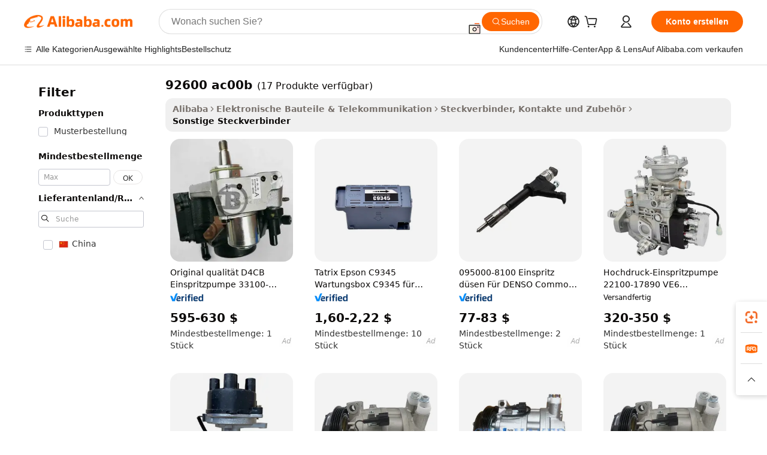

--- FILE ---
content_type: text/html;charset=UTF-8
request_url: https://german.alibaba.com/g/92600ac00b.html
body_size: 110853
content:

<!-- screen_content -->

    <!-- tangram:5410 begin-->
    <!-- tangram:529998 begin-->

<!DOCTYPE html>
<html lang="de" dir="ltr">
  <head>
        <script>
      window.__BB = {
        scene: window.__bb_scene || 'traffic-free-goods'
      };
      window.__BB.BB_CWV_IGNORE = {
          lcp_element: ['#icbu-buyer-pc-top-banner'],
          lcp_url: [],
        };
      window._timing = {}
      window._timing.first_start = Date.now();
      window.needLoginInspiration = Boolean(false);
      // 变量用于标记页面首次可见时间
      let firstVisibleTime = null;
      if (typeof document.hidden !== 'undefined') {
        // 页面首次加载时直接统计
        if (!document.hidden) {
          firstVisibleTime = Date.now();
          window.__BB_timex = 1
        } else {
          // 页面不可见时监听 visibilitychange 事件
          document.addEventListener('visibilitychange', () => {
            if (!document.hidden) {
              firstVisibleTime = Date.now();
              window.__BB_timex = firstVisibleTime - window.performance.timing.navigationStart
              window.__BB.firstVisibleTime = window.__BB_timex
              console.log("Page became visible after "+ window.__BB_timex + " ms");
            }
          }, { once: true });  // 确保只触发一次
        }
      } else {
        console.warn('Page Visibility API is not supported in this browser.');
      }
    </script>
        <meta name="data-spm" content="a2700">
        <meta name="aplus-xplug" content="NONE">
        <meta name="aplus-icbu-disable-umid" content="1">
        <meta name="google-translate-customization" content="9de59014edaf3b99-22e1cf3b5ca21786-g00bb439a5e9e5f8f-f">
    <meta name="yandex-verification" content="25a76ba8e4443bb3" />
    <meta name="msvalidate.01" content="E3FBF0E89B724C30844BF17C59608E8F" />
    <meta name="viewport" content="width=device-width, initial-scale=1.0, maximum-scale=5.0, user-scalable=yes">
        <link rel="preconnect" href="https://s.alicdn.com/" crossorigin>
    <link rel="dns-prefetch" href="https://s.alicdn.com">
                        <link rel="preload" href="" as="image">
        <link rel="preload" href="https://s.alicdn.com/@g/alilog/??aplus_plugin_icbufront/index.js,mlog/aplus_v2.js" as="script">
        <link rel="preload" href="https://s.alicdn.com/@img/imgextra/i2/O1CN0153JdbU26g4bILVOyC_!!6000000007690-2-tps-418-58.png" as="image">
        <script>
            window.__APLUS_ABRATE__ = {
        perf_group: 'control',
        scene: "traffic-free-goods",
      };
    </script>
    <meta name="aplus-mmstat-timeout" content="15000">
        <meta content="text/html; charset=utf-8" http-equiv="Content-Type">
          <title>Hochwertige 92600 ac00b-Hersteller und 92600 ac00b auf Alibaba.com finden</title>
      <meta name="keywords" content="Alibaba Manufacturer Directory - Suppliers, Manufacturers, Exporters & Importers">
      <meta name="description" content="Finden Sie hochwertige 92600 Ac00b-Hersteller, 92600 Ac00b-Lieferanten und 92600 Ac00b-Produkte zum besten Preis auf Alibaba.com">
            <meta name="pagetiming-rate" content="9">
      <meta name="pagetiming-resource-rate" content="4">
                    <link rel="canonical" href="https://german.alibaba.com/g/92600ac00b.html">
                              <link rel="alternate" hreflang="fr" href="https://french.alibaba.com/g/92600ac00b.html">
                  <link rel="alternate" hreflang="de" href="https://german.alibaba.com/g/92600ac00b.html">
                  <link rel="alternate" hreflang="pt" href="https://portuguese.alibaba.com/g/92600ac00b.html">
                  <link rel="alternate" hreflang="it" href="https://italian.alibaba.com/g/92600ac00b.html">
                  <link rel="alternate" hreflang="es" href="https://spanish.alibaba.com/g/92600ac00b.html">
                  <link rel="alternate" hreflang="ru" href="https://russian.alibaba.com/g/92600ac00b.html">
                  <link rel="alternate" hreflang="ko" href="https://korean.alibaba.com/g/92600ac00b.html">
                  <link rel="alternate" hreflang="ar" href="https://arabic.alibaba.com/g/92600ac00b.html">
                  <link rel="alternate" hreflang="ja" href="https://japanese.alibaba.com/g/92600ac00b.html">
                  <link rel="alternate" hreflang="tr" href="https://turkish.alibaba.com/g/92600ac00b.html">
                  <link rel="alternate" hreflang="th" href="https://thai.alibaba.com/g/92600ac00b.html">
                  <link rel="alternate" hreflang="vi" href="https://vietnamese.alibaba.com/g/92600ac00b.html">
                  <link rel="alternate" hreflang="nl" href="https://dutch.alibaba.com/g/92600ac00b.html">
                  <link rel="alternate" hreflang="he" href="https://hebrew.alibaba.com/g/92600ac00b.html">
                  <link rel="alternate" hreflang="id" href="https://indonesian.alibaba.com/g/92600ac00b.html">
                  <link rel="alternate" hreflang="hi" href="https://hindi.alibaba.com/g/92600ac00b.html">
                  <link rel="alternate" hreflang="en" href="https://www.alibaba.com/showroom/92600ac00b.html">
                  <link rel="alternate" hreflang="zh" href="https://chinese.alibaba.com/g/92600ac00b.html">
                  <link rel="alternate" hreflang="x-default" href="https://www.alibaba.com/showroom/92600ac00b.html">
                                        <script>
      // Aplus 配置自动打点
      var queue = window.goldlog_queue || (window.goldlog_queue = []);
      var tags = ["button", "a", "div", "span", "i", "svg", "input", "li", "tr"];
      queue.push(
        {
          action: 'goldlog.appendMetaInfo',
          arguments: [
            'aplus-auto-exp',
            [
              {
                logkey: '/sc.ug_msite.new_product_exp',
                cssSelector: '[data-spm-exp]',
                props: ["data-spm-exp"],
              },
              {
                logkey: '/sc.ug_pc.seolist_product_exp',
                cssSelector: '.traffic-card-gallery',
                props: ["data-spm-exp"],
              }
            ]
          ]
        }
      )
      queue.push({
        action: 'goldlog.setMetaInfo',
        arguments: ['aplus-auto-clk', JSON.stringify(tags.map(tag =>({
          "logkey": "/sc.ug_msite.new_product_clk",
          tag,
          "filter": "data-spm-clk",
          "props": ["data-spm-clk"]
        })))],
      });
    </script>
  </head>
  <div id="icbu-header"><div id="the-new-header" data-version="4.4.0" data-tnh-auto-exp="tnh-expose" data-scenes="search-products" style="position: relative;background-color: #fff;border-bottom: 1px solid #ddd;box-sizing: border-box; font-family:Inter,SF Pro Text,Roboto,Helvetica Neue,Helvetica,Tahoma,Arial,PingFang SC,Microsoft YaHei;"><div style="display: flex;align-items:center;height: 72px;min-width: 1200px;max-width: 1580px;margin: 0 auto;padding: 0 40px;box-sizing: border-box;"><img style="height: 29px; width: 209px;" src="https://s.alicdn.com/@img/imgextra/i2/O1CN0153JdbU26g4bILVOyC_!!6000000007690-2-tps-418-58.png" alt="" /></div><div style="min-width: 1200px;max-width: 1580px;margin: 0 auto;overflow: hidden;font-size: 14px;display: flex;justify-content: space-between;padding: 0 40px;box-sizing: border-box;"><div style="display: flex; align-items: center; justify-content: space-between"><div style="position: relative; height: 36px; padding: 0 28px 0 20px">All categories</div><div style="position: relative; height: 36px; padding-right: 28px">Featured selections</div><div style="position: relative; height: 36px">Trade Assurance</div></div><div style="display: flex; align-items: center; justify-content: space-between"><div style="position: relative; height: 36px; padding-right: 28px">Buyer Central</div><div style="position: relative; height: 36px; padding-right: 28px">Help Center</div><div style="position: relative; height: 36px; padding-right: 28px">Get the app</div><div style="position: relative; height: 36px">Become a supplier</div></div></div></div></div></div>
  <body data-spm="7724857" style="min-height: calc(100vh + 1px)"><script 
id="beacon-aplus"   
src="//s.alicdn.com/@g/alilog/??aplus_plugin_icbufront/index.js,mlog/aplus_v2.js"
exparams="aplus=async&userid=&aplus&ali_beacon_id=&ali_apache_id=&ali_apache_track=&ali_apache_tracktmp=&eagleeye_traceid=21030b0017690273941253065e0fad&ip=18%2e191%2e20%2e58&dmtrack_c={ali%5fresin%5ftrace%3dse%5frst%3dnull%7csp%5fviewtype%3dY%7cset%3d3%7cser%3d1007%7cpageId%3dd642d991aa8a40a3b8d5be0fcaf8e4a7%7cm%5fpageid%3dnull%7cpvmi%3d9613a51a4f1442e9acec5e41103cd9f1%7csek%5fsepd%3d92600%2bac00b%7csek%3d92600ac00b%7cse%5fpn%3d1%7cp4pid%3df1625b73%2d8ada%2d4926%2d9175%2d6b3e99c3cb9f%7csclkid%3dnull%7cforecast%5fpost%5fcate%3dnull%7cseo%5fnew%5fuser%5fflag%3dfalse%7ccategoryId%3d201514802%7cseo%5fsearch%5fmodel%5fupgrade%5fv2%3d2025070801%7cseo%5fmodule%5fcard%5f20240624%3d202406242%7clong%5ftext%5fgoogle%5ftranslate%5fv2%3d2407142%7cseo%5fcontent%5ftd%5fbottom%5ftext%5fupdate%5fkey%3d2025070801%7cseo%5fsearch%5fmodel%5fupgrade%5fv3%3d2025072201%7cseo%5fsearch%5fmodel%5fmulti%5fupgrade%5fv3%3d2025081101%7cdamo%5falt%5freplace%3dnull%7cwap%5fcross%3d2007659%7cwap%5fcs%5faction%3d2005494%7cAPP%5fVisitor%5fActive%3d26704%7cseo%5fshowroom%5fgoods%5fmix%3d2005244%7cseo%5fdefault%5fcached%5flong%5ftext%5ffrom%5fnew%5fkeyword%5fstep%3d2024122502%7cshowroom%5fgeneral%5ftemplate%3d2005292%7cwap%5fcs%5ftext%3dnull%7cstructured%5fdata%3d2025052702%7cseo%5fmulti%5fstyle%5ftext%5fupdate%3d2511182%7cpc%5fnew%5fheader%3dnull%7cseo%5fmeta%5fcate%5ftemplate%5fv1%3d2025042401%7cseo%5fmeta%5ftd%5fsearch%5fkeyword%5fstep%5fv1%3d2025040999%7cshowroom%5fft%5flong%5ftext%5fbaks%3d80802%7cAPP%5fGrowing%5fBuyer%5fHigh%5fIntent%5fActive%3d25488%7cshowroom%5fpc%5fv2019%3d2104%7cAPP%5fProspecting%5fBuyer%3d26712%7ccache%5fcontrol%3dnull%7cAPP%5fChurned%5fCore%5fBuyer%3d25463%7cseo%5fdefault%5fcached%5flong%5ftext%5fstep%3d24110802%7camp%5flighthouse%5fscore%5fimage%3d19657%7cseo%5fft%5ftranslate%5fgemini%3d25012003%7cwap%5fnode%5fssr%3d2015725%7cdataphant%5fopen%3d27030%7clongtext%5fmulti%5fstyle%5fexpand%5frussian%3d2510142%7cseo%5flongtext%5fgoogle%5fdata%5fsection%3d25021702%7cindustry%5fpopular%5ffloor%3dnull%7cwap%5fad%5fgoods%5fproduct%5finterval%3dnull%7cseo%5fgoods%5fbootom%5fwholesale%5flink%3d2486162%7cseo%5fkeyword%5faatest%3d6%7cseo%5fmiddle%5fwholesale%5flink%3dnull%7cft%5flong%5ftext%5fenpand%5fstep2%3d121602%7cseo%5fft%5flongtext%5fexpand%5fstep3%3d25012102%7cseo%5fwap%5fheadercard%3d2006288%7cAPP%5fChurned%5fInactive%5fVisitor%3d25497%7cAPP%5fGrowing%5fBuyer%5fHigh%5fIntent%5fInactive%3d25484%7cseo%5fmeta%5ftd%5fmulti%5fkey%3d2025061801%7ctop%5frecommend%5f20250120%3d202501201%7clongtext%5fmulti%5fstyle%5fexpand%5ffrench%5fcopy%3d25091802%7clongtext%5fmulti%5fstyle%5fexpand%5ffrench%5fcopy%5fcopy%3d25092502%7clong%5ftext%5fpaa%3d220831%7cseo%5ffloor%5fexp%3dnull%7cseo%5fshowroom%5falgo%5flink%3d17764%7cseo%5fmeta%5ftd%5faib%5fgeneral%5fkey%3d2025091901%7ccountry%5findustry%3d202311033%7cshowroom%5fft%5flong%5ftext%5fenpand%5fstep1%3d101102%7cseo%5fshowroom%5fnorel%3dnull%7cplp%5fstyle%5f25%5fpc%3d202505222%7cseo%5fggs%5flayer%3d10010%7cquery%5fmutil%5flang%5ftranslate%3d2025060300%7cAPP%5fChurned%5fBuyer%3d25467%7cstream%5frender%5fperf%5fopt%3d2309181%7cwap%5fgoods%3d2007383%7cseo%5fshowroom%5fsimilar%5f20240614%3d202406142%7cchinese%5fopen%3d6307%7cquery%5fgpt%5ftranslate%3d20240820%7cad%5fproduct%5finterval%3dnull%7camp%5fto%5fpwa%3d2007359%7cplp%5faib%5fmulti%5fai%5fmeta%3d20250401%7cwap%5fsupplier%5fcontent%3dnull%7cpc%5ffree%5frefactoring%3d20220315%7cAPP%5fGrowing%5fBuyer%5fInactive%3d25476%7csso%5foem%5ffloor%3dnull%7cseo%5fpc%5fnew%5fview%5f20240807%3d202408072%7cseo%5fbottom%5ftext%5fentity%5fkey%5fcopy%3d2025062400%7cstream%5frender%3d433763%7cseo%5fmodule%5fcard%5f20240424%3d202404241%7cseo%5ftitle%5freplace%5f20191226%3d5841%7clongtext%5fmulti%5fstyle%5fexpand%3d25090802%7cgoogleweblight%3d6516%7clighthouse%5fbase64%3d2005760%7cAPP%5fProspecting%5fBuyer%5fActive%3d26719%7cad%5fgoods%5fproduct%5finterval%3dnull%7cseo%5fbottom%5fdeep%5fextend%5fkw%5fkey%3d2025071101%7clongtext%5fmulti%5fstyle%5fexpand%5fturkish%3d25102802%7cilink%5fuv%3d20240911%7cwap%5flist%5fwakeup%3d2005832%7ctpp%5fcrosslink%5fpc%3d20205311%7cseo%5ftop%5fbooth%3d18501%7cAPP%5fGrowing%5fBuyer%5fLess%5fActive%3d25472%7cseo%5fsearch%5fmodel%5fupgrade%5frank%3d2025092401%7cgoodslayer%3d7977%7cft%5flong%5ftext%5ftranslate%5fexpand%5fstep1%3d24110802%7cseo%5fheaderstyle%5ftraffic%5fkey%5fv1%3d2025072100%7ccrosslink%5fswitch%3d2008141%7cp4p%5foutline%3d20240328%7cseo%5fmeta%5ftd%5faib%5fv2%5fkey%3d2025091800%7crts%5fmulti%3d2008404%7cseo%5fad%5foptimization%5fkey%5fv2%3d2025072301%7cAPP%5fVisitor%5fLess%5fActive%3d26698%7cseo%5fsearch%5franker%5fid%3d2025112400%7cplp%5fstyle%5f25%3d202505192%7ccdn%5fvm%3d2007368%7cwap%5fad%5fproduct%5finterval%3dnull%7cseo%5fsearch%5fmodel%5fmulti%5fupgrade%5frank%3d2025092401%7cpc%5fcard%5fshare%3d2025081201%7cAPP%5fGrowing%5fBuyer%5fHigh%5fIntent%5fLess%5fActive%3d25480%7cgoods%5ftitle%5fsubstitute%3d9619%7cwap%5fscreen%5fexp%3d2025081400%7creact%5fheader%5ftest%3d202502182%7cpc%5fcs%5fcolor%3dnull%7cshowroom%5fft%5flong%5ftext%5ftest%3d72502%7cone%5ftap%5flogin%5fABTest%3d202308153%7cseo%5fhyh%5fshow%5ftags%3dnull%7cplp%5fstructured%5fdata%3d2508182%7cguide%5fdelete%3d2008526%7cseo%5findustry%5ftemplate%3dnull%7cseo%5fmeta%5ftd%5fmulti%5fes%5fkey%3d2025073101%7cseo%5fshowroom%5fdata%5fmix%3d19888%7csso%5ftop%5franking%5ffloor%3d20031%7cseo%5ftd%5fdeep%5fupgrade%5fkey%5fv3%3d2025081101%7cwap%5fue%5fone%3d2025111401%7cshowroom%5fto%5frts%5flink%3d2008480%7ccountrysearch%5ftest%3dnull%7cshowroom%5flist%5fnew%5farrival%3d2811002%7cchannel%5famp%5fto%5fpwa%3d2008435%7cseo%5fmulti%5fstyles%5flong%5ftext%3d2503172%7cseo%5fmeta%5ftext%5fmutli%5fcate%5ftemplate%5fv1%3d2025080800%7cseo%5fdefault%5fcached%5fmutil%5flong%5ftext%5fstep%3d24110436%7cseo%5faction%5fpoint%5ftype%3d22823%7cseo%5faib%5ftd%5flaunch%5f20240828%5fcopy%3d202408282%7cseo%5fshowroom%5fwholesale%5flink%3dnull%7cseo%5fperf%5fimprove%3d2023999%7cseo%5fwap%5flist%5fbounce%5f01%3d2063%7cseo%5fwap%5flist%5fbounce%5f02%3d2128%7cAPP%5fGrowing%5fBuyer%5fActive%3d25491%7cvideolayer%3dnull%7cvideo%5fplay%3dnull%7cAPP%5fChurned%5fMember%5fInactive%3d25501%7cseo%5fgoogle%5fnew%5fstruct%3d438326%7cicbu%5falgo%5fp4p%5fseo%5fad%3d2025072301%7ctpp%5ftrace%3dseoKeyword%2dseoKeyword%5fv3%2dbase%2dORIGINAL}&pageid=12bf143a210306f31769027394&hn=ensearchweb033003006243%2erg%2dus%2deast%2eus68&asid=AQAAAABCN3Fp5kAqDAAAAACqR2b4tUK5uw==&treq=&tres=" async>
</script>
                        <!-- tangram:7430 begin-->
 <style>
   .traffic-card-gallery {display: flex;position: relative;flex-direction: column;justify-content: flex-start;border-radius: 0.5rem;background-color: #fff;padding: 0.5rem 0.5rem 1rem;overflow: hidden;font-size: 0.75rem;line-height: 1rem;}
   .product-price {
     b {
       font-size: 22px;
     }
   }
 </style>
<!-- tangram:7430 end-->
            <style>.component-left-filter-callback{display:flex;position:relative;margin-top:10px;height:1200px}.component-left-filter-callback img{width:200px}.component-left-filter-callback i{position:absolute;top:5%;left:50%}.related-search-wrapper{padding:.5rem;--tw-bg-opacity: 1;background-color:#fff;background-color:rgba(255,255,255,var(--tw-bg-opacity, 1));border-width:1px;border-color:var(--input)}.related-search-wrapper .related-search-box{margin:12px 16px}.related-search-wrapper .related-search-box .related-search-title{display:inline;float:start;color:#666;word-wrap:break-word;margin-right:12px;width:13%}.related-search-wrapper .related-search-box .related-search-content{display:flex;flex-wrap:wrap}.related-search-wrapper .related-search-box .related-search-content .related-search-link{margin-right:12px;width:23%;overflow:hidden;color:#666;text-overflow:ellipsis;white-space:nowrap}.product-title img{margin-right:.5rem;display:inline-block;height:1rem;vertical-align:sub}.product-price b{font-size:22px}.similar-icon{position:absolute;bottom:12px;z-index:2;right:12px}.rfq-card{display:inline-block;position:relative;box-sizing:border-box;margin-bottom:36px}.rfq-card .rfq-card-content{display:flex;position:relative;flex-direction:column;align-items:flex-start;background-size:cover;background-color:#fff;padding:12px;width:100%;height:100%}.rfq-card .rfq-card-content .rfq-card-icon{margin-top:50px}.rfq-card .rfq-card-content .rfq-card-icon img{width:45px}.rfq-card .rfq-card-content .rfq-card-top-title{margin-top:14px;color:#222;font-weight:400;font-size:16px}.rfq-card .rfq-card-content .rfq-card-title{margin-top:24px;color:#333;font-weight:800;font-size:20px}.rfq-card .rfq-card-content .rfq-card-input-box{margin-top:24px;width:100%}.rfq-card .rfq-card-content .rfq-card-input-box textarea{box-sizing:border-box;border:1px solid #ddd;border-radius:4px;background-color:#fff;padding:9px 12px;width:100%;height:88px;resize:none;color:#666;font-weight:400;font-size:13px;font-family:inherit}.rfq-card .rfq-card-content .rfq-card-button{margin-top:24px;border:1px solid #666;border-radius:16px;background-color:#fff;width:67%;color:#000;font-weight:700;font-size:14px;line-height:30px;text-align:center}[data-modulename^=ProductList-] div{contain-intrinsic-size:auto 500px}.traffic-card-gallery:hover{--tw-shadow: 0px 2px 6px 2px rgba(0,0,0,.12157);--tw-shadow-colored: 0px 2px 6px 2px var(--tw-shadow-color);box-shadow:0 0 #0000,0 0 #0000,0 2px 6px 2px #0000001f;box-shadow:var(--tw-ring-offset-shadow, 0 0 rgba(0,0,0,0)),var(--tw-ring-shadow, 0 0 rgba(0,0,0,0)),var(--tw-shadow);z-index:10}.traffic-card-gallery{position:relative;display:flex;flex-direction:column;justify-content:flex-start;overflow:hidden;border-radius:.75rem;--tw-bg-opacity: 1;background-color:#fff;background-color:rgba(255,255,255,var(--tw-bg-opacity, 1));padding:.5rem;font-size:.75rem;line-height:1rem}.traffic-card-list{position:relative;display:flex;height:292px;flex-direction:row;justify-content:flex-start;overflow:hidden;border-bottom-width:1px;--tw-bg-opacity: 1;background-color:#fff;background-color:rgba(255,255,255,var(--tw-bg-opacity, 1));padding:1rem;font-size:.75rem;line-height:1rem}.traffic-card-g-industry:hover{--tw-shadow: 0 0 10px rgba(0,0,0,.1);--tw-shadow-colored: 0 0 10px var(--tw-shadow-color);box-shadow:0 0 #0000,0 0 #0000,0 0 10px #0000001a;box-shadow:var(--tw-ring-offset-shadow, 0 0 rgba(0,0,0,0)),var(--tw-ring-shadow, 0 0 rgba(0,0,0,0)),var(--tw-shadow)}.traffic-card-g-industry{position:relative;border-radius:var(--radius);--tw-bg-opacity: 1;background-color:#fff;background-color:rgba(255,255,255,var(--tw-bg-opacity, 1));padding:1.25rem .75rem .75rem;font-size:.875rem;line-height:1.25rem}.module-filter-section-wrapper{max-height:none!important;overflow-x:hidden}*,:before,:after{--tw-border-spacing-x: 0;--tw-border-spacing-y: 0;--tw-translate-x: 0;--tw-translate-y: 0;--tw-rotate: 0;--tw-skew-x: 0;--tw-skew-y: 0;--tw-scale-x: 1;--tw-scale-y: 1;--tw-pan-x: ;--tw-pan-y: ;--tw-pinch-zoom: ;--tw-scroll-snap-strictness: proximity;--tw-gradient-from-position: ;--tw-gradient-via-position: ;--tw-gradient-to-position: ;--tw-ordinal: ;--tw-slashed-zero: ;--tw-numeric-figure: ;--tw-numeric-spacing: ;--tw-numeric-fraction: ;--tw-ring-inset: ;--tw-ring-offset-width: 0px;--tw-ring-offset-color: #fff;--tw-ring-color: rgba(59, 130, 246, .5);--tw-ring-offset-shadow: 0 0 rgba(0,0,0,0);--tw-ring-shadow: 0 0 rgba(0,0,0,0);--tw-shadow: 0 0 rgba(0,0,0,0);--tw-shadow-colored: 0 0 rgba(0,0,0,0);--tw-blur: ;--tw-brightness: ;--tw-contrast: ;--tw-grayscale: ;--tw-hue-rotate: ;--tw-invert: ;--tw-saturate: ;--tw-sepia: ;--tw-drop-shadow: ;--tw-backdrop-blur: ;--tw-backdrop-brightness: ;--tw-backdrop-contrast: ;--tw-backdrop-grayscale: ;--tw-backdrop-hue-rotate: ;--tw-backdrop-invert: ;--tw-backdrop-opacity: ;--tw-backdrop-saturate: ;--tw-backdrop-sepia: ;--tw-contain-size: ;--tw-contain-layout: ;--tw-contain-paint: ;--tw-contain-style: }::backdrop{--tw-border-spacing-x: 0;--tw-border-spacing-y: 0;--tw-translate-x: 0;--tw-translate-y: 0;--tw-rotate: 0;--tw-skew-x: 0;--tw-skew-y: 0;--tw-scale-x: 1;--tw-scale-y: 1;--tw-pan-x: ;--tw-pan-y: ;--tw-pinch-zoom: ;--tw-scroll-snap-strictness: proximity;--tw-gradient-from-position: ;--tw-gradient-via-position: ;--tw-gradient-to-position: ;--tw-ordinal: ;--tw-slashed-zero: ;--tw-numeric-figure: ;--tw-numeric-spacing: ;--tw-numeric-fraction: ;--tw-ring-inset: ;--tw-ring-offset-width: 0px;--tw-ring-offset-color: #fff;--tw-ring-color: rgba(59, 130, 246, .5);--tw-ring-offset-shadow: 0 0 rgba(0,0,0,0);--tw-ring-shadow: 0 0 rgba(0,0,0,0);--tw-shadow: 0 0 rgba(0,0,0,0);--tw-shadow-colored: 0 0 rgba(0,0,0,0);--tw-blur: ;--tw-brightness: ;--tw-contrast: ;--tw-grayscale: ;--tw-hue-rotate: ;--tw-invert: ;--tw-saturate: ;--tw-sepia: ;--tw-drop-shadow: ;--tw-backdrop-blur: ;--tw-backdrop-brightness: ;--tw-backdrop-contrast: ;--tw-backdrop-grayscale: ;--tw-backdrop-hue-rotate: ;--tw-backdrop-invert: ;--tw-backdrop-opacity: ;--tw-backdrop-saturate: ;--tw-backdrop-sepia: ;--tw-contain-size: ;--tw-contain-layout: ;--tw-contain-paint: ;--tw-contain-style: }*,:before,:after{box-sizing:border-box;border-width:0;border-style:solid;border-color:#e5e7eb}:before,:after{--tw-content: ""}html,:host{line-height:1.5;-webkit-text-size-adjust:100%;-moz-tab-size:4;-o-tab-size:4;tab-size:4;font-family:ui-sans-serif,system-ui,-apple-system,Segoe UI,Roboto,Ubuntu,Cantarell,Noto Sans,sans-serif,"Apple Color Emoji","Segoe UI Emoji",Segoe UI Symbol,"Noto Color Emoji";font-feature-settings:normal;font-variation-settings:normal;-webkit-tap-highlight-color:transparent}body{margin:0;line-height:inherit}hr{height:0;color:inherit;border-top-width:1px}abbr:where([title]){text-decoration:underline;-webkit-text-decoration:underline dotted;text-decoration:underline dotted}h1,h2,h3,h4,h5,h6{font-size:inherit;font-weight:inherit}a{color:inherit;text-decoration:inherit}b,strong{font-weight:bolder}code,kbd,samp,pre{font-family:ui-monospace,SFMono-Regular,Menlo,Monaco,Consolas,Liberation Mono,Courier New,monospace;font-feature-settings:normal;font-variation-settings:normal;font-size:1em}small{font-size:80%}sub,sup{font-size:75%;line-height:0;position:relative;vertical-align:baseline}sub{bottom:-.25em}sup{top:-.5em}table{text-indent:0;border-color:inherit;border-collapse:collapse}button,input,optgroup,select,textarea{font-family:inherit;font-feature-settings:inherit;font-variation-settings:inherit;font-size:100%;font-weight:inherit;line-height:inherit;letter-spacing:inherit;color:inherit;margin:0;padding:0}button,select{text-transform:none}button,input:where([type=button]),input:where([type=reset]),input:where([type=submit]){-webkit-appearance:button;background-color:transparent;background-image:none}:-moz-focusring{outline:auto}:-moz-ui-invalid{box-shadow:none}progress{vertical-align:baseline}::-webkit-inner-spin-button,::-webkit-outer-spin-button{height:auto}[type=search]{-webkit-appearance:textfield;outline-offset:-2px}::-webkit-search-decoration{-webkit-appearance:none}::-webkit-file-upload-button{-webkit-appearance:button;font:inherit}summary{display:list-item}blockquote,dl,dd,h1,h2,h3,h4,h5,h6,hr,figure,p,pre{margin:0}fieldset{margin:0;padding:0}legend{padding:0}ol,ul,menu{list-style:none;margin:0;padding:0}dialog{padding:0}textarea{resize:vertical}input::-moz-placeholder,textarea::-moz-placeholder{opacity:1;color:#9ca3af}input::placeholder,textarea::placeholder{opacity:1;color:#9ca3af}button,[role=button]{cursor:pointer}:disabled{cursor:default}img,svg,video,canvas,audio,iframe,embed,object{display:block;vertical-align:middle}img,video{max-width:100%;height:auto}[hidden]:where(:not([hidden=until-found])){display:none}:root{--background: hsl(0, 0%, 100%);--foreground: hsl(20, 14.3%, 4.1%);--card: hsl(0, 0%, 100%);--card-foreground: hsl(20, 14.3%, 4.1%);--popover: hsl(0, 0%, 100%);--popover-foreground: hsl(20, 14.3%, 4.1%);--primary: hsl(24, 100%, 50%);--primary-foreground: hsl(60, 9.1%, 97.8%);--secondary: hsl(60, 4.8%, 95.9%);--secondary-foreground: #333;--muted: hsl(60, 4.8%, 95.9%);--muted-foreground: hsl(25, 5.3%, 44.7%);--accent: hsl(60, 4.8%, 95.9%);--accent-foreground: hsl(24, 9.8%, 10%);--destructive: hsl(0, 84.2%, 60.2%);--destructive-foreground: hsl(60, 9.1%, 97.8%);--border: hsl(20, 5.9%, 90%);--input: hsl(20, 5.9%, 90%);--ring: hsl(24.6, 95%, 53.1%);--radius: 1rem}.dark{--background: hsl(20, 14.3%, 4.1%);--foreground: hsl(60, 9.1%, 97.8%);--card: hsl(20, 14.3%, 4.1%);--card-foreground: hsl(60, 9.1%, 97.8%);--popover: hsl(20, 14.3%, 4.1%);--popover-foreground: hsl(60, 9.1%, 97.8%);--primary: hsl(20.5, 90.2%, 48.2%);--primary-foreground: hsl(60, 9.1%, 97.8%);--secondary: hsl(12, 6.5%, 15.1%);--secondary-foreground: hsl(60, 9.1%, 97.8%);--muted: hsl(12, 6.5%, 15.1%);--muted-foreground: hsl(24, 5.4%, 63.9%);--accent: hsl(12, 6.5%, 15.1%);--accent-foreground: hsl(60, 9.1%, 97.8%);--destructive: hsl(0, 72.2%, 50.6%);--destructive-foreground: hsl(60, 9.1%, 97.8%);--border: hsl(12, 6.5%, 15.1%);--input: hsl(12, 6.5%, 15.1%);--ring: hsl(20.5, 90.2%, 48.2%)}*{border-color:#e7e5e4;border-color:var(--border)}body{background-color:#fff;background-color:var(--background);color:#0c0a09;color:var(--foreground)}.il-sr-only{position:absolute;width:1px;height:1px;padding:0;margin:-1px;overflow:hidden;clip:rect(0,0,0,0);white-space:nowrap;border-width:0}.il-invisible{visibility:hidden}.il-fixed{position:fixed}.il-absolute{position:absolute}.il-relative{position:relative}.il-sticky{position:sticky}.il-inset-0{inset:0}.il--bottom-12{bottom:-3rem}.il--top-12{top:-3rem}.il-bottom-0{bottom:0}.il-bottom-2{bottom:.5rem}.il-bottom-3{bottom:.75rem}.il-bottom-4{bottom:1rem}.il-end-0{right:0}.il-end-2{right:.5rem}.il-end-3{right:.75rem}.il-end-4{right:1rem}.il-left-0{left:0}.il-left-3{left:.75rem}.il-right-0{right:0}.il-right-2{right:.5rem}.il-right-3{right:.75rem}.il-start-0{left:0}.il-start-1\/2{left:50%}.il-start-2{left:.5rem}.il-start-3{left:.75rem}.il-start-\[50\%\]{left:50%}.il-top-0{top:0}.il-top-1\/2{top:50%}.il-top-16{top:4rem}.il-top-4{top:1rem}.il-top-\[50\%\]{top:50%}.il-z-10{z-index:10}.il-z-50{z-index:50}.il-z-\[9999\]{z-index:9999}.il-col-span-4{grid-column:span 4 / span 4}.il-m-0{margin:0}.il-m-3{margin:.75rem}.il-m-auto{margin:auto}.il-mx-auto{margin-left:auto;margin-right:auto}.il-my-3{margin-top:.75rem;margin-bottom:.75rem}.il-my-5{margin-top:1.25rem;margin-bottom:1.25rem}.il-my-auto{margin-top:auto;margin-bottom:auto}.\!il-mb-4{margin-bottom:1rem!important}.il--mt-4{margin-top:-1rem}.il-mb-0{margin-bottom:0}.il-mb-1{margin-bottom:.25rem}.il-mb-2{margin-bottom:.5rem}.il-mb-3{margin-bottom:.75rem}.il-mb-4{margin-bottom:1rem}.il-mb-5{margin-bottom:1.25rem}.il-mb-6{margin-bottom:1.5rem}.il-mb-8{margin-bottom:2rem}.il-mb-\[-0\.75rem\]{margin-bottom:-.75rem}.il-mb-\[0\.125rem\]{margin-bottom:.125rem}.il-me-1{margin-right:.25rem}.il-me-2{margin-right:.5rem}.il-me-3{margin-right:.75rem}.il-me-auto{margin-right:auto}.il-mr-1{margin-right:.25rem}.il-mr-2{margin-right:.5rem}.il-ms-1{margin-left:.25rem}.il-ms-4{margin-left:1rem}.il-ms-5{margin-left:1.25rem}.il-ms-8{margin-left:2rem}.il-ms-\[\.375rem\]{margin-left:.375rem}.il-ms-auto{margin-left:auto}.il-mt-0{margin-top:0}.il-mt-0\.5{margin-top:.125rem}.il-mt-1{margin-top:.25rem}.il-mt-2{margin-top:.5rem}.il-mt-3{margin-top:.75rem}.il-mt-4{margin-top:1rem}.il-mt-6{margin-top:1.5rem}.il-line-clamp-1{overflow:hidden;display:-webkit-box;-webkit-box-orient:vertical;-webkit-line-clamp:1}.il-line-clamp-2{overflow:hidden;display:-webkit-box;-webkit-box-orient:vertical;-webkit-line-clamp:2}.il-line-clamp-6{overflow:hidden;display:-webkit-box;-webkit-box-orient:vertical;-webkit-line-clamp:6}.il-inline-block{display:inline-block}.il-inline{display:inline}.il-flex{display:flex}.il-inline-flex{display:inline-flex}.il-grid{display:grid}.il-aspect-square{aspect-ratio:1 / 1}.il-size-5{width:1.25rem;height:1.25rem}.il-h-1{height:.25rem}.il-h-10{height:2.5rem}.il-h-11{height:2.75rem}.il-h-20{height:5rem}.il-h-24{height:6rem}.il-h-3\.5{height:.875rem}.il-h-4{height:1rem}.il-h-40{height:10rem}.il-h-6{height:1.5rem}.il-h-8{height:2rem}.il-h-9{height:2.25rem}.il-h-\[150px\]{height:150px}.il-h-\[152px\]{height:152px}.il-h-\[18\.25rem\]{height:18.25rem}.il-h-\[292px\]{height:292px}.il-h-\[600px\]{height:600px}.il-h-auto{height:auto}.il-h-fit{height:-moz-fit-content;height:fit-content}.il-h-full{height:100%}.il-h-screen{height:100vh}.il-max-h-\[100vh\]{max-height:100vh}.il-w-1\/2{width:50%}.il-w-10{width:2.5rem}.il-w-10\/12{width:83.333333%}.il-w-4{width:1rem}.il-w-6{width:1.5rem}.il-w-64{width:16rem}.il-w-7\/12{width:58.333333%}.il-w-72{width:18rem}.il-w-8{width:2rem}.il-w-8\/12{width:66.666667%}.il-w-9{width:2.25rem}.il-w-9\/12{width:75%}.il-w-\[200px\]{width:200px}.il-w-\[84px\]{width:84px}.il-w-fit{width:-moz-fit-content;width:fit-content}.il-w-full{width:100%}.il-w-screen{width:100vw}.il-min-w-0{min-width:0px}.il-min-w-3{min-width:.75rem}.il-min-w-\[1200px\]{min-width:1200px}.il-max-w-\[1000px\]{max-width:1000px}.il-max-w-\[1580px\]{max-width:1580px}.il-max-w-full{max-width:100%}.il-max-w-lg{max-width:32rem}.il-flex-1{flex:1 1 0%}.il-flex-shrink-0,.il-shrink-0{flex-shrink:0}.il-flex-grow-0,.il-grow-0{flex-grow:0}.il-basis-24{flex-basis:6rem}.il-basis-full{flex-basis:100%}.il-origin-\[--radix-tooltip-content-transform-origin\]{transform-origin:var(--radix-tooltip-content-transform-origin)}.il--translate-x-1\/2{--tw-translate-x: -50%;transform:translate(-50%,var(--tw-translate-y)) rotate(var(--tw-rotate)) skew(var(--tw-skew-x)) skewY(var(--tw-skew-y)) scaleX(var(--tw-scale-x)) scaleY(var(--tw-scale-y));transform:translate(var(--tw-translate-x),var(--tw-translate-y)) rotate(var(--tw-rotate)) skew(var(--tw-skew-x)) skewY(var(--tw-skew-y)) scaleX(var(--tw-scale-x)) scaleY(var(--tw-scale-y))}.il--translate-y-1\/2{--tw-translate-y: -50%;transform:translate(var(--tw-translate-x),-50%) rotate(var(--tw-rotate)) skew(var(--tw-skew-x)) skewY(var(--tw-skew-y)) scaleX(var(--tw-scale-x)) scaleY(var(--tw-scale-y));transform:translate(var(--tw-translate-x),var(--tw-translate-y)) rotate(var(--tw-rotate)) skew(var(--tw-skew-x)) skewY(var(--tw-skew-y)) scaleX(var(--tw-scale-x)) scaleY(var(--tw-scale-y))}.il-translate-x-\[-50\%\]{--tw-translate-x: -50%;transform:translate(-50%,var(--tw-translate-y)) rotate(var(--tw-rotate)) skew(var(--tw-skew-x)) skewY(var(--tw-skew-y)) scaleX(var(--tw-scale-x)) scaleY(var(--tw-scale-y));transform:translate(var(--tw-translate-x),var(--tw-translate-y)) rotate(var(--tw-rotate)) skew(var(--tw-skew-x)) skewY(var(--tw-skew-y)) scaleX(var(--tw-scale-x)) scaleY(var(--tw-scale-y))}.il-translate-y-\[-50\%\]{--tw-translate-y: -50%;transform:translate(var(--tw-translate-x),-50%) rotate(var(--tw-rotate)) skew(var(--tw-skew-x)) skewY(var(--tw-skew-y)) scaleX(var(--tw-scale-x)) scaleY(var(--tw-scale-y));transform:translate(var(--tw-translate-x),var(--tw-translate-y)) rotate(var(--tw-rotate)) skew(var(--tw-skew-x)) skewY(var(--tw-skew-y)) scaleX(var(--tw-scale-x)) scaleY(var(--tw-scale-y))}.il-rotate-90{--tw-rotate: 90deg;transform:translate(var(--tw-translate-x),var(--tw-translate-y)) rotate(90deg) skew(var(--tw-skew-x)) skewY(var(--tw-skew-y)) scaleX(var(--tw-scale-x)) scaleY(var(--tw-scale-y));transform:translate(var(--tw-translate-x),var(--tw-translate-y)) rotate(var(--tw-rotate)) skew(var(--tw-skew-x)) skewY(var(--tw-skew-y)) scaleX(var(--tw-scale-x)) scaleY(var(--tw-scale-y))}@keyframes il-pulse{50%{opacity:.5}}.il-animate-pulse{animation:il-pulse 2s cubic-bezier(.4,0,.6,1) infinite}@keyframes il-spin{to{transform:rotate(360deg)}}.il-animate-spin{animation:il-spin 1s linear infinite}.il-cursor-pointer{cursor:pointer}.il-list-disc{list-style-type:disc}.il-grid-cols-2{grid-template-columns:repeat(2,minmax(0,1fr))}.il-grid-cols-4{grid-template-columns:repeat(4,minmax(0,1fr))}.il-flex-row{flex-direction:row}.il-flex-col{flex-direction:column}.il-flex-col-reverse{flex-direction:column-reverse}.il-flex-wrap{flex-wrap:wrap}.il-flex-nowrap{flex-wrap:nowrap}.il-items-start{align-items:flex-start}.il-items-center{align-items:center}.il-items-baseline{align-items:baseline}.il-justify-start{justify-content:flex-start}.il-justify-end{justify-content:flex-end}.il-justify-center{justify-content:center}.il-justify-between{justify-content:space-between}.il-gap-1{gap:.25rem}.il-gap-1\.5{gap:.375rem}.il-gap-10{gap:2.5rem}.il-gap-2{gap:.5rem}.il-gap-3{gap:.75rem}.il-gap-4{gap:1rem}.il-gap-8{gap:2rem}.il-gap-\[\.0938rem\]{gap:.0938rem}.il-gap-\[\.375rem\]{gap:.375rem}.il-gap-\[0\.125rem\]{gap:.125rem}.\!il-gap-x-5{-moz-column-gap:1.25rem!important;column-gap:1.25rem!important}.\!il-gap-y-5{row-gap:1.25rem!important}.il-space-y-1\.5>:not([hidden])~:not([hidden]){--tw-space-y-reverse: 0;margin-top:calc(.375rem * (1 - var(--tw-space-y-reverse)));margin-top:.375rem;margin-top:calc(.375rem * calc(1 - var(--tw-space-y-reverse)));margin-bottom:0rem;margin-bottom:calc(.375rem * var(--tw-space-y-reverse))}.il-space-y-4>:not([hidden])~:not([hidden]){--tw-space-y-reverse: 0;margin-top:calc(1rem * (1 - var(--tw-space-y-reverse)));margin-top:1rem;margin-top:calc(1rem * calc(1 - var(--tw-space-y-reverse)));margin-bottom:0rem;margin-bottom:calc(1rem * var(--tw-space-y-reverse))}.il-overflow-hidden{overflow:hidden}.il-overflow-y-auto{overflow-y:auto}.il-overflow-y-scroll{overflow-y:scroll}.il-truncate{overflow:hidden;text-overflow:ellipsis;white-space:nowrap}.il-text-ellipsis{text-overflow:ellipsis}.il-whitespace-normal{white-space:normal}.il-whitespace-nowrap{white-space:nowrap}.il-break-normal{word-wrap:normal;word-break:normal}.il-break-words{word-wrap:break-word}.il-break-all{word-break:break-all}.il-rounded{border-radius:.25rem}.il-rounded-2xl{border-radius:1rem}.il-rounded-\[0\.5rem\]{border-radius:.5rem}.il-rounded-\[1\.25rem\]{border-radius:1.25rem}.il-rounded-full{border-radius:9999px}.il-rounded-lg{border-radius:1rem;border-radius:var(--radius)}.il-rounded-md{border-radius:calc(1rem - 2px);border-radius:calc(var(--radius) - 2px)}.il-rounded-sm{border-radius:calc(1rem - 4px);border-radius:calc(var(--radius) - 4px)}.il-rounded-xl{border-radius:.75rem}.il-border,.il-border-\[1px\]{border-width:1px}.il-border-b,.il-border-b-\[1px\]{border-bottom-width:1px}.il-border-solid{border-style:solid}.il-border-none{border-style:none}.il-border-\[\#222\]{--tw-border-opacity: 1;border-color:#222;border-color:rgba(34,34,34,var(--tw-border-opacity, 1))}.il-border-\[\#DDD\]{--tw-border-opacity: 1;border-color:#ddd;border-color:rgba(221,221,221,var(--tw-border-opacity, 1))}.il-border-foreground{border-color:#0c0a09;border-color:var(--foreground)}.il-border-input{border-color:#e7e5e4;border-color:var(--input)}.il-bg-\[\#F8F8F8\]{--tw-bg-opacity: 1;background-color:#f8f8f8;background-color:rgba(248,248,248,var(--tw-bg-opacity, 1))}.il-bg-\[\#d9d9d963\]{background-color:#d9d9d963}.il-bg-accent{background-color:#f5f5f4;background-color:var(--accent)}.il-bg-background{background-color:#fff;background-color:var(--background)}.il-bg-black{--tw-bg-opacity: 1;background-color:#000;background-color:rgba(0,0,0,var(--tw-bg-opacity, 1))}.il-bg-black\/80{background-color:#000c}.il-bg-destructive{background-color:#ef4444;background-color:var(--destructive)}.il-bg-gray-300{--tw-bg-opacity: 1;background-color:#d1d5db;background-color:rgba(209,213,219,var(--tw-bg-opacity, 1))}.il-bg-muted{background-color:#f5f5f4;background-color:var(--muted)}.il-bg-orange-500{--tw-bg-opacity: 1;background-color:#f97316;background-color:rgba(249,115,22,var(--tw-bg-opacity, 1))}.il-bg-popover{background-color:#fff;background-color:var(--popover)}.il-bg-primary{background-color:#f60;background-color:var(--primary)}.il-bg-secondary{background-color:#f5f5f4;background-color:var(--secondary)}.il-bg-transparent{background-color:transparent}.il-bg-white{--tw-bg-opacity: 1;background-color:#fff;background-color:rgba(255,255,255,var(--tw-bg-opacity, 1))}.il-bg-opacity-80{--tw-bg-opacity: .8}.il-bg-cover{background-size:cover}.il-bg-no-repeat{background-repeat:no-repeat}.il-fill-black{fill:#000}.il-object-cover{-o-object-fit:cover;object-fit:cover}.il-p-0{padding:0}.il-p-1{padding:.25rem}.il-p-2{padding:.5rem}.il-p-3{padding:.75rem}.il-p-4{padding:1rem}.il-p-5{padding:1.25rem}.il-p-6{padding:1.5rem}.il-px-2{padding-left:.5rem;padding-right:.5rem}.il-px-3{padding-left:.75rem;padding-right:.75rem}.il-py-0\.5{padding-top:.125rem;padding-bottom:.125rem}.il-py-1\.5{padding-top:.375rem;padding-bottom:.375rem}.il-py-10{padding-top:2.5rem;padding-bottom:2.5rem}.il-py-2{padding-top:.5rem;padding-bottom:.5rem}.il-py-3{padding-top:.75rem;padding-bottom:.75rem}.il-pb-0{padding-bottom:0}.il-pb-3{padding-bottom:.75rem}.il-pb-4{padding-bottom:1rem}.il-pb-8{padding-bottom:2rem}.il-pe-0{padding-right:0}.il-pe-2{padding-right:.5rem}.il-pe-3{padding-right:.75rem}.il-pe-4{padding-right:1rem}.il-pe-6{padding-right:1.5rem}.il-pe-8{padding-right:2rem}.il-pe-\[12px\]{padding-right:12px}.il-pe-\[3\.25rem\]{padding-right:3.25rem}.il-pl-4{padding-left:1rem}.il-ps-0{padding-left:0}.il-ps-2{padding-left:.5rem}.il-ps-3{padding-left:.75rem}.il-ps-4{padding-left:1rem}.il-ps-6{padding-left:1.5rem}.il-ps-8{padding-left:2rem}.il-ps-\[12px\]{padding-left:12px}.il-ps-\[3\.25rem\]{padding-left:3.25rem}.il-pt-10{padding-top:2.5rem}.il-pt-4{padding-top:1rem}.il-pt-5{padding-top:1.25rem}.il-pt-6{padding-top:1.5rem}.il-pt-7{padding-top:1.75rem}.il-text-center{text-align:center}.il-text-start{text-align:left}.il-text-2xl{font-size:1.5rem;line-height:2rem}.il-text-base{font-size:1rem;line-height:1.5rem}.il-text-lg{font-size:1.125rem;line-height:1.75rem}.il-text-sm{font-size:.875rem;line-height:1.25rem}.il-text-xl{font-size:1.25rem;line-height:1.75rem}.il-text-xs{font-size:.75rem;line-height:1rem}.il-font-\[600\]{font-weight:600}.il-font-bold{font-weight:700}.il-font-medium{font-weight:500}.il-font-normal{font-weight:400}.il-font-semibold{font-weight:600}.il-leading-3{line-height:.75rem}.il-leading-4{line-height:1rem}.il-leading-\[1\.43\]{line-height:1.43}.il-leading-\[18px\]{line-height:18px}.il-leading-\[26px\]{line-height:26px}.il-leading-none{line-height:1}.il-tracking-tight{letter-spacing:-.025em}.il-text-\[\#00820D\]{--tw-text-opacity: 1;color:#00820d;color:rgba(0,130,13,var(--tw-text-opacity, 1))}.il-text-\[\#222\]{--tw-text-opacity: 1;color:#222;color:rgba(34,34,34,var(--tw-text-opacity, 1))}.il-text-\[\#444\]{--tw-text-opacity: 1;color:#444;color:rgba(68,68,68,var(--tw-text-opacity, 1))}.il-text-\[\#4B1D1F\]{--tw-text-opacity: 1;color:#4b1d1f;color:rgba(75,29,31,var(--tw-text-opacity, 1))}.il-text-\[\#767676\]{--tw-text-opacity: 1;color:#767676;color:rgba(118,118,118,var(--tw-text-opacity, 1))}.il-text-\[\#D04A0A\]{--tw-text-opacity: 1;color:#d04a0a;color:rgba(208,74,10,var(--tw-text-opacity, 1))}.il-text-\[\#F7421E\]{--tw-text-opacity: 1;color:#f7421e;color:rgba(247,66,30,var(--tw-text-opacity, 1))}.il-text-\[\#FF6600\]{--tw-text-opacity: 1;color:#f60;color:rgba(255,102,0,var(--tw-text-opacity, 1))}.il-text-\[\#f7421e\]{--tw-text-opacity: 1;color:#f7421e;color:rgba(247,66,30,var(--tw-text-opacity, 1))}.il-text-destructive-foreground{color:#fafaf9;color:var(--destructive-foreground)}.il-text-foreground{color:#0c0a09;color:var(--foreground)}.il-text-muted-foreground{color:#78716c;color:var(--muted-foreground)}.il-text-popover-foreground{color:#0c0a09;color:var(--popover-foreground)}.il-text-primary{color:#f60;color:var(--primary)}.il-text-primary-foreground{color:#fafaf9;color:var(--primary-foreground)}.il-text-secondary-foreground{color:#333;color:var(--secondary-foreground)}.il-text-white{--tw-text-opacity: 1;color:#fff;color:rgba(255,255,255,var(--tw-text-opacity, 1))}.il-underline{text-decoration-line:underline}.il-line-through{text-decoration-line:line-through}.il-underline-offset-4{text-underline-offset:4px}.il-opacity-5{opacity:.05}.il-opacity-70{opacity:.7}.il-shadow-\[0_2px_6px_2px_rgba\(0\,0\,0\,0\.12\)\]{--tw-shadow: 0 2px 6px 2px rgba(0,0,0,.12);--tw-shadow-colored: 0 2px 6px 2px var(--tw-shadow-color);box-shadow:0 0 #0000,0 0 #0000,0 2px 6px 2px #0000001f;box-shadow:var(--tw-ring-offset-shadow, 0 0 rgba(0,0,0,0)),var(--tw-ring-shadow, 0 0 rgba(0,0,0,0)),var(--tw-shadow)}.il-shadow-cards{--tw-shadow: 0 0 10px rgba(0,0,0,.1);--tw-shadow-colored: 0 0 10px var(--tw-shadow-color);box-shadow:0 0 #0000,0 0 #0000,0 0 10px #0000001a;box-shadow:var(--tw-ring-offset-shadow, 0 0 rgba(0,0,0,0)),var(--tw-ring-shadow, 0 0 rgba(0,0,0,0)),var(--tw-shadow)}.il-shadow-lg{--tw-shadow: 0 10px 15px -3px rgba(0, 0, 0, .1), 0 4px 6px -4px rgba(0, 0, 0, .1);--tw-shadow-colored: 0 10px 15px -3px var(--tw-shadow-color), 0 4px 6px -4px var(--tw-shadow-color);box-shadow:0 0 #0000,0 0 #0000,0 10px 15px -3px #0000001a,0 4px 6px -4px #0000001a;box-shadow:var(--tw-ring-offset-shadow, 0 0 rgba(0,0,0,0)),var(--tw-ring-shadow, 0 0 rgba(0,0,0,0)),var(--tw-shadow)}.il-shadow-md{--tw-shadow: 0 4px 6px -1px rgba(0, 0, 0, .1), 0 2px 4px -2px rgba(0, 0, 0, .1);--tw-shadow-colored: 0 4px 6px -1px var(--tw-shadow-color), 0 2px 4px -2px var(--tw-shadow-color);box-shadow:0 0 #0000,0 0 #0000,0 4px 6px -1px #0000001a,0 2px 4px -2px #0000001a;box-shadow:var(--tw-ring-offset-shadow, 0 0 rgba(0,0,0,0)),var(--tw-ring-shadow, 0 0 rgba(0,0,0,0)),var(--tw-shadow)}.il-outline-none{outline:2px solid transparent;outline-offset:2px}.il-outline-1{outline-width:1px}.il-ring-offset-background{--tw-ring-offset-color: var(--background)}.il-transition-colors{transition-property:color,background-color,border-color,text-decoration-color,fill,stroke;transition-timing-function:cubic-bezier(.4,0,.2,1);transition-duration:.15s}.il-transition-opacity{transition-property:opacity;transition-timing-function:cubic-bezier(.4,0,.2,1);transition-duration:.15s}.il-transition-transform{transition-property:transform;transition-timing-function:cubic-bezier(.4,0,.2,1);transition-duration:.15s}.il-duration-200{transition-duration:.2s}.il-duration-300{transition-duration:.3s}.il-ease-in-out{transition-timing-function:cubic-bezier(.4,0,.2,1)}@keyframes enter{0%{opacity:1;opacity:var(--tw-enter-opacity, 1);transform:translateZ(0) scaleZ(1) rotate(0);transform:translate3d(var(--tw-enter-translate-x, 0),var(--tw-enter-translate-y, 0),0) scale3d(var(--tw-enter-scale, 1),var(--tw-enter-scale, 1),var(--tw-enter-scale, 1)) rotate(var(--tw-enter-rotate, 0))}}@keyframes exit{to{opacity:1;opacity:var(--tw-exit-opacity, 1);transform:translateZ(0) scaleZ(1) rotate(0);transform:translate3d(var(--tw-exit-translate-x, 0),var(--tw-exit-translate-y, 0),0) scale3d(var(--tw-exit-scale, 1),var(--tw-exit-scale, 1),var(--tw-exit-scale, 1)) rotate(var(--tw-exit-rotate, 0))}}.il-animate-in{animation-name:enter;animation-duration:.15s;--tw-enter-opacity: initial;--tw-enter-scale: initial;--tw-enter-rotate: initial;--tw-enter-translate-x: initial;--tw-enter-translate-y: initial}.il-fade-in-0{--tw-enter-opacity: 0}.il-zoom-in-95{--tw-enter-scale: .95}.il-duration-200{animation-duration:.2s}.il-duration-300{animation-duration:.3s}.il-ease-in-out{animation-timing-function:cubic-bezier(.4,0,.2,1)}.no-scrollbar::-webkit-scrollbar{display:none}.no-scrollbar{-ms-overflow-style:none;scrollbar-width:none}.longtext-style-inmodel h2{margin-bottom:.5rem;margin-top:1rem;font-size:1rem;line-height:1.5rem;font-weight:700}.first-of-type\:il-ms-4:first-of-type{margin-left:1rem}.hover\:il-bg-\[\#f4f4f4\]:hover{--tw-bg-opacity: 1;background-color:#f4f4f4;background-color:rgba(244,244,244,var(--tw-bg-opacity, 1))}.hover\:il-bg-accent:hover{background-color:#f5f5f4;background-color:var(--accent)}.hover\:il-text-accent-foreground:hover{color:#1c1917;color:var(--accent-foreground)}.hover\:il-text-foreground:hover{color:#0c0a09;color:var(--foreground)}.hover\:il-underline:hover{text-decoration-line:underline}.hover\:il-opacity-100:hover{opacity:1}.hover\:il-opacity-90:hover{opacity:.9}.focus\:il-outline-none:focus{outline:2px solid transparent;outline-offset:2px}.focus\:il-ring-2:focus{--tw-ring-offset-shadow: var(--tw-ring-inset) 0 0 0 var(--tw-ring-offset-width) var(--tw-ring-offset-color);--tw-ring-shadow: var(--tw-ring-inset) 0 0 0 calc(2px + var(--tw-ring-offset-width)) var(--tw-ring-color);box-shadow:var(--tw-ring-offset-shadow),var(--tw-ring-shadow),0 0 #0000;box-shadow:var(--tw-ring-offset-shadow),var(--tw-ring-shadow),var(--tw-shadow, 0 0 rgba(0,0,0,0))}.focus\:il-ring-ring:focus{--tw-ring-color: var(--ring)}.focus\:il-ring-offset-2:focus{--tw-ring-offset-width: 2px}.focus-visible\:il-outline-none:focus-visible{outline:2px solid transparent;outline-offset:2px}.focus-visible\:il-ring-2:focus-visible{--tw-ring-offset-shadow: var(--tw-ring-inset) 0 0 0 var(--tw-ring-offset-width) var(--tw-ring-offset-color);--tw-ring-shadow: var(--tw-ring-inset) 0 0 0 calc(2px + var(--tw-ring-offset-width)) var(--tw-ring-color);box-shadow:var(--tw-ring-offset-shadow),var(--tw-ring-shadow),0 0 #0000;box-shadow:var(--tw-ring-offset-shadow),var(--tw-ring-shadow),var(--tw-shadow, 0 0 rgba(0,0,0,0))}.focus-visible\:il-ring-ring:focus-visible{--tw-ring-color: var(--ring)}.focus-visible\:il-ring-offset-2:focus-visible{--tw-ring-offset-width: 2px}.active\:il-bg-primary:active{background-color:#f60;background-color:var(--primary)}.active\:il-bg-white:active{--tw-bg-opacity: 1;background-color:#fff;background-color:rgba(255,255,255,var(--tw-bg-opacity, 1))}.disabled\:il-pointer-events-none:disabled{pointer-events:none}.disabled\:il-opacity-10:disabled{opacity:.1}.il-group:hover .group-hover\:il-visible{visibility:visible}.il-group:hover .group-hover\:il-scale-110{--tw-scale-x: 1.1;--tw-scale-y: 1.1;transform:translate(var(--tw-translate-x),var(--tw-translate-y)) rotate(var(--tw-rotate)) skew(var(--tw-skew-x)) skewY(var(--tw-skew-y)) scaleX(1.1) scaleY(1.1);transform:translate(var(--tw-translate-x),var(--tw-translate-y)) rotate(var(--tw-rotate)) skew(var(--tw-skew-x)) skewY(var(--tw-skew-y)) scaleX(var(--tw-scale-x)) scaleY(var(--tw-scale-y))}.il-group:hover .group-hover\:il-underline{text-decoration-line:underline}.data-\[state\=open\]\:il-animate-in[data-state=open]{animation-name:enter;animation-duration:.15s;--tw-enter-opacity: initial;--tw-enter-scale: initial;--tw-enter-rotate: initial;--tw-enter-translate-x: initial;--tw-enter-translate-y: initial}.data-\[state\=closed\]\:il-animate-out[data-state=closed]{animation-name:exit;animation-duration:.15s;--tw-exit-opacity: initial;--tw-exit-scale: initial;--tw-exit-rotate: initial;--tw-exit-translate-x: initial;--tw-exit-translate-y: initial}.data-\[state\=closed\]\:il-fade-out-0[data-state=closed]{--tw-exit-opacity: 0}.data-\[state\=open\]\:il-fade-in-0[data-state=open]{--tw-enter-opacity: 0}.data-\[state\=closed\]\:il-zoom-out-95[data-state=closed]{--tw-exit-scale: .95}.data-\[state\=open\]\:il-zoom-in-95[data-state=open]{--tw-enter-scale: .95}.data-\[side\=bottom\]\:il-slide-in-from-top-2[data-side=bottom]{--tw-enter-translate-y: -.5rem}.data-\[side\=left\]\:il-slide-in-from-right-2[data-side=left]{--tw-enter-translate-x: .5rem}.data-\[side\=right\]\:il-slide-in-from-left-2[data-side=right]{--tw-enter-translate-x: -.5rem}.data-\[side\=top\]\:il-slide-in-from-bottom-2[data-side=top]{--tw-enter-translate-y: .5rem}@media (min-width: 640px){.sm\:il-flex-row{flex-direction:row}.sm\:il-justify-end{justify-content:flex-end}.sm\:il-gap-2\.5{gap:.625rem}.sm\:il-space-x-2>:not([hidden])~:not([hidden]){--tw-space-x-reverse: 0;margin-right:0rem;margin-right:calc(.5rem * var(--tw-space-x-reverse));margin-left:calc(.5rem * (1 - var(--tw-space-x-reverse)));margin-left:.5rem;margin-left:calc(.5rem * calc(1 - var(--tw-space-x-reverse)))}.sm\:il-rounded-lg{border-radius:1rem;border-radius:var(--radius)}.sm\:il-text-left{text-align:left}}.rtl\:il-translate-x-\[50\%\]:where([dir=rtl],[dir=rtl] *){--tw-translate-x: 50%;transform:translate(50%,var(--tw-translate-y)) rotate(var(--tw-rotate)) skew(var(--tw-skew-x)) skewY(var(--tw-skew-y)) scaleX(var(--tw-scale-x)) scaleY(var(--tw-scale-y));transform:translate(var(--tw-translate-x),var(--tw-translate-y)) rotate(var(--tw-rotate)) skew(var(--tw-skew-x)) skewY(var(--tw-skew-y)) scaleX(var(--tw-scale-x)) scaleY(var(--tw-scale-y))}.rtl\:il-scale-\[-1\]:where([dir=rtl],[dir=rtl] *){--tw-scale-x: -1;--tw-scale-y: -1;transform:translate(var(--tw-translate-x),var(--tw-translate-y)) rotate(var(--tw-rotate)) skew(var(--tw-skew-x)) skewY(var(--tw-skew-y)) scaleX(-1) scaleY(-1);transform:translate(var(--tw-translate-x),var(--tw-translate-y)) rotate(var(--tw-rotate)) skew(var(--tw-skew-x)) skewY(var(--tw-skew-y)) scaleX(var(--tw-scale-x)) scaleY(var(--tw-scale-y))}.rtl\:il-scale-x-\[-1\]:where([dir=rtl],[dir=rtl] *){--tw-scale-x: -1;transform:translate(var(--tw-translate-x),var(--tw-translate-y)) rotate(var(--tw-rotate)) skew(var(--tw-skew-x)) skewY(var(--tw-skew-y)) scaleX(-1) scaleY(var(--tw-scale-y));transform:translate(var(--tw-translate-x),var(--tw-translate-y)) rotate(var(--tw-rotate)) skew(var(--tw-skew-x)) skewY(var(--tw-skew-y)) scaleX(var(--tw-scale-x)) scaleY(var(--tw-scale-y))}.rtl\:il-flex-row-reverse:where([dir=rtl],[dir=rtl] *){flex-direction:row-reverse}.\[\&\>svg\]\:il-size-3\.5>svg{width:.875rem;height:.875rem}
</style>
            <style>.switch-to-popover-trigger{position:relative}.switch-to-popover-trigger .switch-to-popover-content{position:absolute;left:50%;z-index:9999;cursor:default}html[dir=rtl] .switch-to-popover-trigger .switch-to-popover-content{left:auto;right:50%}.switch-to-popover-trigger .switch-to-popover-content .down-arrow{width:0;height:0;border-left:11px solid transparent;border-right:11px solid transparent;border-bottom:12px solid #222;transform:translate(-50%);filter:drop-shadow(0 -2px 2px rgba(0,0,0,.05));z-index:1}html[dir=rtl] .switch-to-popover-trigger .switch-to-popover-content .down-arrow{transform:translate(50%)}.switch-to-popover-trigger .switch-to-popover-content .content-container{background-color:#222;border-radius:12px;padding:16px;color:#fff;transform:translate(-50%);width:320px;height:-moz-fit-content;height:fit-content;display:flex;justify-content:space-between;align-items:start}html[dir=rtl] .switch-to-popover-trigger .switch-to-popover-content .content-container{transform:translate(50%)}.switch-to-popover-trigger .switch-to-popover-content .content-container .content .title{font-size:14px;line-height:18px;font-weight:400}.switch-to-popover-trigger .switch-to-popover-content .content-container .actions{display:flex;justify-content:start;align-items:center;gap:12px;margin-top:12px}.switch-to-popover-trigger .switch-to-popover-content .content-container .actions .switch-button{background-color:#fff;color:#222;border-radius:999px;padding:4px 8px;font-weight:600;font-size:12px;line-height:16px;cursor:pointer}.switch-to-popover-trigger .switch-to-popover-content .content-container .actions .choose-another-button{color:#fff;padding:4px 8px;font-weight:600;font-size:12px;line-height:16px;cursor:pointer}.switch-to-popover-trigger .switch-to-popover-content .content-container .close-button{cursor:pointer}.tnh-message-content .tnh-messages-nodata .tnh-messages-nodata-info .img{width:100%;height:101px;margin-top:40px;margin-bottom:20px;background:url(https://s.alicdn.com/@img/imgextra/i4/O1CN01lnw1WK1bGeXDIoBnB_!!6000000003438-2-tps-399-303.png) no-repeat center center;background-size:133px 101px}#popup-root .functional-content .thirdpart-login .icon-facebook{background-image:url(https://s.alicdn.com/@img/imgextra/i1/O1CN01hUG9f21b67dGOuB2W_!!6000000003415-55-tps-40-40.svg)}#popup-root .functional-content .thirdpart-login .icon-google{background-image:url(https://s.alicdn.com/@img/imgextra/i1/O1CN01Qd3ZsM1C2aAxLHO2h_!!6000000000023-2-tps-120-120.png)}#popup-root .functional-content .thirdpart-login .icon-linkedin{background-image:url(https://s.alicdn.com/@img/imgextra/i1/O1CN01qVG1rv1lNCYkhep7t_!!6000000004806-55-tps-40-40.svg)}.tnh-logo{z-index:9999;display:flex;flex-shrink:0;width:185px;height:22px;background:url(https://s.alicdn.com/@img/imgextra/i2/O1CN0153JdbU26g4bILVOyC_!!6000000007690-2-tps-418-58.png) no-repeat 0 0;background-size:auto 22px;cursor:pointer}html[dir=rtl] .tnh-logo{background:url(https://s.alicdn.com/@img/imgextra/i2/O1CN0153JdbU26g4bILVOyC_!!6000000007690-2-tps-418-58.png) no-repeat 100% 0}.tnh-new-logo{width:185px;background:url(https://s.alicdn.com/@img/imgextra/i1/O1CN01e5zQ2S1cAWz26ivMo_!!6000000003560-2-tps-920-110.png) no-repeat 0 0;background-size:auto 22px;height:22px}html[dir=rtl] .tnh-new-logo{background:url(https://s.alicdn.com/@img/imgextra/i1/O1CN01e5zQ2S1cAWz26ivMo_!!6000000003560-2-tps-920-110.png) no-repeat 100% 0}.source-in-europe{display:flex;gap:32px;padding:0 10px}.source-in-europe .divider{flex-shrink:0;width:1px;background-color:#ddd}.source-in-europe .sie_info{flex-shrink:0;width:520px}.source-in-europe .sie_info .sie_info-logo{display:inline-block!important;height:28px}.source-in-europe .sie_info .sie_info-title{margin-top:24px;font-weight:700;font-size:20px;line-height:26px}.source-in-europe .sie_info .sie_info-description{margin-top:8px;font-size:14px;line-height:18px}.source-in-europe .sie_info .sie_info-sell-list{margin-top:24px;display:flex;flex-wrap:wrap;justify-content:space-between;gap:16px}.source-in-europe .sie_info .sie_info-sell-list-item{width:calc(50% - 8px);display:flex;align-items:center;padding:20px 16px;gap:12px;border-radius:12px;font-size:14px;line-height:18px;font-weight:600}.source-in-europe .sie_info .sie_info-sell-list-item img{width:28px;height:28px}.source-in-europe .sie_info .sie_info-btn{display:inline-block;min-width:240px;margin-top:24px;margin-bottom:30px;padding:13px 24px;background-color:#f60;opacity:.9;color:#fff!important;border-radius:99px;font-size:16px;font-weight:600;line-height:22px;-webkit-text-decoration:none;text-decoration:none;text-align:center;cursor:pointer;border:none}.source-in-europe .sie_info .sie_info-btn:hover{opacity:1}.source-in-europe .sie_cards{display:flex;flex-grow:1}.source-in-europe .sie_cards .sie_cards-product-list{display:flex;flex-grow:1;flex-wrap:wrap;justify-content:space-between;gap:32px 16px;max-height:376px;overflow:hidden}.source-in-europe .sie_cards .sie_cards-product-list.lt-14{justify-content:flex-start}.source-in-europe .sie_cards .sie_cards-product{width:110px;height:172px;display:flex;flex-direction:column;align-items:center;color:#222;box-sizing:border-box}.source-in-europe .sie_cards .sie_cards-product .img{display:flex;justify-content:center;align-items:center;position:relative;width:88px;height:88px;overflow:hidden;border-radius:88px}.source-in-europe .sie_cards .sie_cards-product .img img{width:88px;height:88px;-o-object-fit:cover;object-fit:cover}.source-in-europe .sie_cards .sie_cards-product .img:after{content:"";background-color:#0000001a;position:absolute;left:0;top:0;width:100%;height:100%}html[dir=rtl] .source-in-europe .sie_cards .sie_cards-product .img:after{left:auto;right:0}.source-in-europe .sie_cards .sie_cards-product .text{font-size:12px;line-height:16px;display:-webkit-box;overflow:hidden;text-overflow:ellipsis;-webkit-box-orient:vertical;-webkit-line-clamp:1}.source-in-europe .sie_cards .sie_cards-product .sie_cards-product-title{margin-top:12px;color:#222}.source-in-europe .sie_cards .sie_cards-product .sie_cards-product-sell,.source-in-europe .sie_cards .sie_cards-product .sie_cards-product-country-list{margin-top:4px;color:#767676}.source-in-europe .sie_cards .sie_cards-product .sie_cards-product-country-list{display:flex;gap:8px}.source-in-europe .sie_cards .sie_cards-product .sie_cards-product-country-list.one-country{gap:4px}.source-in-europe .sie_cards .sie_cards-product .sie_cards-product-country-list img{width:18px;height:13px}.source-in-europe.source-in-europe-europages .sie_info-btn{background-color:#7faf0d}.source-in-europe.source-in-europe-europages .sie_info-sell-list-item{background-color:#f2f7e7}.source-in-europe.source-in-europe-europages .sie_card{background:#7faf0d0d}.source-in-europe.source-in-europe-wlw .sie_info-btn{background-color:#0060df}.source-in-europe.source-in-europe-wlw .sie_info-sell-list-item{background-color:#f1f5fc}.source-in-europe.source-in-europe-wlw .sie_card{background:#0060df0d}.whatsapp-widget-content{display:flex;justify-content:space-between;gap:32px;align-items:center;width:100%;height:100%}.whatsapp-widget-content-left{display:flex;flex-direction:column;align-items:flex-start;gap:20px;flex:1 0 0;max-width:720px}.whatsapp-widget-content-left-image{width:138px;height:32px}.whatsapp-widget-content-left-content-title{color:#222;font-family:Inter;font-size:32px;font-style:normal;font-weight:700;line-height:42px;letter-spacing:0;margin-bottom:8px}.whatsapp-widget-content-left-content-info{color:#666;font-family:Inter;font-size:20px;font-style:normal;font-weight:400;line-height:26px;letter-spacing:0}.whatsapp-widget-content-left-button{display:flex;height:48px;padding:0 20px;justify-content:center;align-items:center;border-radius:24px;background:#d64000;overflow:hidden;color:#fff;text-align:center;text-overflow:ellipsis;font-family:Inter;font-size:16px;font-style:normal;font-weight:600;line-height:22px;line-height:var(--PC-Heading-S-line-height, 22px);letter-spacing:0;letter-spacing:var(--PC-Heading-S-tracking, 0)}.whatsapp-widget-content-right{display:flex;height:270px;flex-direction:row;align-items:center}.whatsapp-widget-content-right-QRCode{border-top-left-radius:20px;border-bottom-left-radius:20px;display:flex;height:270px;min-width:284px;padding:0 24px;flex-direction:column;justify-content:center;align-items:center;background:#ece8dd;gap:24px}html[dir=rtl] .whatsapp-widget-content-right-QRCode{border-radius:0 20px 20px 0}.whatsapp-widget-content-right-QRCode-container{width:144px;height:144px;padding:12px;border-radius:20px;background:#fff}.whatsapp-widget-content-right-QRCode-text{color:#767676;text-align:center;font-family:SF Pro Text;font-size:16px;font-style:normal;font-weight:400;line-height:19px;letter-spacing:0}.whatsapp-widget-content-right-image{border-top-right-radius:20px;border-bottom-right-radius:20px;width:270px;height:270px;aspect-ratio:1/1}html[dir=rtl] .whatsapp-widget-content-right-image{border-radius:20px 0 0 20px}.tnh-sub-tab{margin-left:28px;display:flex;flex-direction:row;gap:24px}html[dir=rtl] .tnh-sub-tab{margin-left:0;margin-right:28px}.tnh-sub-tab-item{display:flex;height:40px;max-width:160px;justify-content:center;align-items:center;color:#222;text-align:center;font-family:Inter;font-size:16px;font-style:normal;font-weight:500;line-height:normal;letter-spacing:-.48px}.tnh-sub-tab-item-active{font-weight:700;border-bottom:2px solid #222}.tnh-sub-title{padding-left:12px;margin-left:13px;position:relative;color:#222;-webkit-text-decoration:none;text-decoration:none;white-space:nowrap;font-weight:600;font-size:20px;line-height:22px}html[dir=rtl] .tnh-sub-title{padding-left:0;padding-right:12px;margin-left:0;margin-right:13px}.tnh-sub-title:active{-webkit-text-decoration:none;text-decoration:none}.tnh-sub-title:before{content:"";height:24px;width:1px;position:absolute;display:inline-block;background-color:#222;left:0;top:50%;transform:translateY(-50%)}html[dir=rtl] .tnh-sub-title:before{left:auto;right:0}.popup-content{margin:auto;background:#fff;width:50%;padding:5px;border:1px solid #d7d7d7}[role=tooltip].popup-content{width:200px;box-shadow:0 0 3px #00000029;border-radius:5px}.popup-overlay{background:#00000080}[data-popup=tooltip].popup-overlay{background:transparent}.popup-arrow{filter:drop-shadow(0 -3px 3px rgba(0,0,0,.16));color:#fff;stroke-width:2px;stroke:#d7d7d7;stroke-dasharray:30px;stroke-dashoffset:-54px;inset:0}.tnh-badge{position:relative}.tnh-badge i{position:absolute;top:-8px;left:50%;height:16px;padding:0 6px;border-radius:8px;background-color:#e52828;color:#fff;font-style:normal;font-size:12px;line-height:16px}html[dir=rtl] .tnh-badge i{left:auto;right:50%}.tnh-badge-nf i{position:relative;top:auto;left:auto;height:16px;padding:0 8px;border-radius:8px;background-color:#e52828;color:#fff;font-style:normal;font-size:12px;line-height:16px}html[dir=rtl] .tnh-badge-nf i{left:auto;right:auto}.tnh-button{display:block;flex-shrink:0;height:36px;padding:0 24px;outline:none;border-radius:9999px;background-color:#f60;color:#fff!important;text-align:center;font-weight:600;font-size:14px;line-height:36px;cursor:pointer}.tnh-button:active{-webkit-text-decoration:none;text-decoration:none;transform:scale(.9)}.tnh-button:hover{background-color:#d04a0a}@keyframes circle-360-ltr{0%{transform:rotate(0)}to{transform:rotate(360deg)}}@keyframes circle-360-rtl{0%{transform:rotate(0)}to{transform:rotate(-360deg)}}.circle-360{animation:circle-360-ltr infinite 1s linear;-webkit-animation:circle-360-ltr infinite 1s linear}html[dir=rtl] .circle-360{animation:circle-360-rtl infinite 1s linear;-webkit-animation:circle-360-rtl infinite 1s linear}.tnh-loading{display:flex;align-items:center;justify-content:center;width:100%}.tnh-loading .tnh-icon{color:#ddd;font-size:40px}#the-new-header.tnh-fixed{position:fixed;top:0;left:0;border-bottom:1px solid #ddd;background-color:#fff!important}html[dir=rtl] #the-new-header.tnh-fixed{left:auto;right:0}.tnh-overlay{position:fixed;top:0;left:0;width:100%;height:100vh}html[dir=rtl] .tnh-overlay{left:auto;right:0}.tnh-icon{display:inline-block;width:1em;height:1em;margin-right:6px;overflow:hidden;vertical-align:-.15em;fill:currentColor}html[dir=rtl] .tnh-icon{margin-right:0;margin-left:6px}.tnh-hide{display:none}.tnh-more{color:#222!important;-webkit-text-decoration:underline!important;text-decoration:underline!important}#the-new-header.tnh-dark{background-color:transparent;color:#fff}#the-new-header.tnh-dark a:link,#the-new-header.tnh-dark a:visited,#the-new-header.tnh-dark a:hover,#the-new-header.tnh-dark a:active,#the-new-header.tnh-dark .tnh-sign-in{color:#fff}#the-new-header.tnh-dark .functional-content a{color:#222}#the-new-header.tnh-dark .tnh-logo{background:url(https://s.alicdn.com/@logo/logo_en_dark_horizontal_default_full.png) no-repeat 0 0;background-size:auto 22px}#the-new-header.tnh-dark .tnh-new-logo{background:url(https://s.alicdn.com/@logo/logo_en_dark_horizontal_default_full.png) no-repeat 0 0;background-size:auto 22px}#the-new-header.tnh-dark .tnh-sub-title{color:#fff}#the-new-header.tnh-dark .tnh-sub-title:before{content:"";height:24px;width:1px;position:absolute;display:inline-block;background-color:#fff;left:0;top:50%;transform:translateY(-50%)}html[dir=rtl] #the-new-header.tnh-dark .tnh-sub-title:before{left:auto;right:0}#the-new-header.tnh-white,#the-new-header.tnh-white-overlay{background-color:#fff;color:#222}#the-new-header.tnh-white a:link,#the-new-header.tnh-white-overlay a:link,#the-new-header.tnh-white a:visited,#the-new-header.tnh-white-overlay a:visited,#the-new-header.tnh-white a:hover,#the-new-header.tnh-white-overlay a:hover,#the-new-header.tnh-white a:active,#the-new-header.tnh-white-overlay a:active,#the-new-header.tnh-white .tnh-sign-in,#the-new-header.tnh-white-overlay .tnh-sign-in{color:#222}#the-new-header.tnh-white .tnh-logo,#the-new-header.tnh-white-overlay .tnh-logo{background:url(https://s.alicdn.com/@logo/logo_en_light_horizontal_default_full.png) no-repeat 0 0;background-size:209px 29px}#the-new-header.tnh-white .tnh-new-logo,#the-new-header.tnh-white-overlay .tnh-new-logo{background:url(https://s.alicdn.com/@logo/logo_en_light_horizontal_default_full.png) no-repeat 0 0;background-size:auto 22px}#the-new-header.tnh-white .tnh-sub-title,#the-new-header.tnh-white-overlay .tnh-sub-title{color:#222}#the-new-header.tnh-white{border-bottom:1px solid #ddd;background-color:#fff!important}#the-new-header.tnh-no-border{border:none}#the-new-header.tnh-transparent{background-color:transparent!important;border-bottom:none!important}@keyframes color-change-to-fff{0%{background:transparent}to{background:#fff}}#the-new-header.tnh-white-overlay{animation:color-change-to-fff .1s cubic-bezier(.65,0,.35,1);-webkit-animation:color-change-to-fff .1s cubic-bezier(.65,0,.35,1)}.ta-content .ta-card{display:flex;align-items:center;justify-content:flex-start;width:49%;height:120px;margin-bottom:20px;padding:20px;border-radius:16px;background-color:#f7f7f7}.ta-content .ta-card .img{width:70px;height:70px;background-size:70px 70px}.ta-content .ta-card .text{display:flex;align-items:center;justify-content:space-between;width:calc(100% - 76px);margin-left:16px;font-size:20px;line-height:26px}html[dir=rtl] .ta-content .ta-card .text{margin-left:0;margin-right:16px}.ta-content .ta-card .text h3{max-width:200px;margin-right:8px;text-align:left;font-weight:600;font-size:14px}html[dir=rtl] .ta-content .ta-card .text h3{margin-right:0;margin-left:8px;text-align:right}.ta-content .ta-card .text .tnh-icon{flex-shrink:0;font-size:24px}.ta-content .ta-card .text .tnh-icon.rtl{transform:scaleX(-1)}.ta-content{display:flex;justify-content:space-between}.ta-content .info{width:50%;margin:40px 40px 40px 134px}html[dir=rtl] .ta-content .info{margin:40px 134px 40px 40px}.ta-content .info h3{display:block;margin:20px 0 28px;font-weight:600;font-size:32px;line-height:40px}.ta-content .info .img{width:212px;height:32px}.ta-content .info .tnh-button{display:block;width:180px;color:#fff}.ta-content .cards{display:flex;flex-shrink:0;flex-wrap:wrap;justify-content:space-between;width:716px}.help-center-content{display:flex;justify-content:center;gap:40px}.help-center-content .hc-item{display:flex;flex-direction:column;align-items:center;justify-content:center;width:280px;height:144px;border:1px solid #ddd;font-size:14px}.help-center-content .hc-item .tnh-icon{margin-bottom:14px;font-size:40px;line-height:40px}.help-center-content .help-center-links{min-width:250px;margin-left:40px;padding-left:40px;border-left:1px solid #ddd}html[dir=rtl] .help-center-content .help-center-links{margin-left:0;margin-right:40px;padding-left:0;padding-right:40px;border-left:none;border-right:1px solid #ddd}.help-center-content .help-center-links a{display:block;padding:12px 14px;outline:none;color:#222;-webkit-text-decoration:none;text-decoration:none;font-size:14px}.help-center-content .help-center-links a:hover{-webkit-text-decoration:underline!important;text-decoration:underline!important}.get-the-app-content-tnh{display:flex;justify-content:center;flex:0 0 auto}.get-the-app-content-tnh .info-tnh .title-tnh{font-weight:700;font-size:20px;margin-bottom:20px}.get-the-app-content-tnh .info-tnh .content-wrapper{display:flex;justify-content:center}.get-the-app-content-tnh .info-tnh .content-tnh{margin-right:40px;width:300px;font-size:16px}html[dir=rtl] .get-the-app-content-tnh .info-tnh .content-tnh{margin-right:0;margin-left:40px}.get-the-app-content-tnh .info-tnh a{-webkit-text-decoration:underline!important;text-decoration:underline!important}.get-the-app-content-tnh .download{display:flex}.get-the-app-content-tnh .download .store{display:flex;flex-direction:column;margin-right:40px}html[dir=rtl] .get-the-app-content-tnh .download .store{margin-right:0;margin-left:40px}.get-the-app-content-tnh .download .store a{margin-bottom:20px}.get-the-app-content-tnh .download .store a img{height:44px}.get-the-app-content-tnh .download .qr img{height:120px}.get-the-app-content-tnh-wrapper{display:flex;justify-content:center;align-items:start;height:100%}.get-the-app-content-tnh-divider{width:1px;height:100%;background-color:#ddd;margin:0 67px;flex:0 0 auto}.tnh-alibaba-lens-install-btn{background-color:#f60;height:48px;border-radius:65px;padding:0 24px;margin-left:71px;color:#fff;flex:0 0 auto;display:flex;align-items:center;border:none;cursor:pointer;font-size:16px;font-weight:600;line-height:22px}html[dir=rtl] .tnh-alibaba-lens-install-btn{margin-left:0;margin-right:71px}.tnh-alibaba-lens-install-btn img{width:24px;height:24px}.tnh-alibaba-lens-install-btn span{margin-left:8px}html[dir=rtl] .tnh-alibaba-lens-install-btn span{margin-left:0;margin-right:8px}.tnh-alibaba-lens-info{display:flex;margin-bottom:20px;font-size:16px}.tnh-alibaba-lens-info div{width:400px}.tnh-alibaba-lens-title{color:#222;font-family:Inter;font-size:20px;font-weight:700;line-height:26px;margin-bottom:20px}.tnh-alibaba-lens-extra{-webkit-text-decoration:underline!important;text-decoration:underline!important;font-size:16px;font-style:normal;font-weight:400;line-height:22px}.featured-content{display:flex;justify-content:center;gap:40px}.featured-content .card-links{min-width:250px;margin-left:40px;padding-left:40px;border-left:1px solid #ddd}html[dir=rtl] .featured-content .card-links{margin-left:0;margin-right:40px;padding-left:0;padding-right:40px;border-left:none;border-right:1px solid #ddd}.featured-content .card-links a{display:block;padding:14px;outline:none;-webkit-text-decoration:none;text-decoration:none;font-size:14px}.featured-content .card-links a:hover{-webkit-text-decoration:underline!important;text-decoration:underline!important}.featured-content .featured-item{display:flex;flex-direction:column;align-items:center;justify-content:center;width:280px;height:144px;border:1px solid #ddd;color:#222;font-size:14px}.featured-content .featured-item .tnh-icon{margin-bottom:14px;font-size:40px;line-height:40px}.buyer-central-content{display:flex;justify-content:space-between;gap:30px;margin:auto 20px;font-size:14px}.buyer-central-content .bcc-item{width:20%}.buyer-central-content .bcc-item .bcc-item-title,.buyer-central-content .bcc-item .bcc-item-child{margin-bottom:18px}.buyer-central-content .bcc-item .bcc-item-title{font-weight:600}.buyer-central-content .bcc-item .bcc-item-child a:hover{-webkit-text-decoration:underline!important;text-decoration:underline!important}.become-supplier-content{display:flex;justify-content:center;gap:40px}.become-supplier-content a{display:flex;flex-direction:column;align-items:center;justify-content:center;width:280px;height:144px;padding:0 20px;border:1px solid #ddd;font-size:14px}.become-supplier-content a .tnh-icon{margin-bottom:14px;font-size:40px;line-height:40px}.become-supplier-content a .become-supplier-content-desc{height:44px;text-align:center}@keyframes sub-header-title-hover{0%{transform:scaleX(.4);-webkit-transform:scaleX(.4)}to{transform:scaleX(1);-webkit-transform:scaleX(1)}}.sub-header{min-width:1200px;max-width:1580px;height:36px;margin:0 auto;overflow:hidden;font-size:14px}.sub-header .sub-header-top{position:absolute;bottom:0;z-index:2;width:100%;min-width:1200px;max-width:1600px;height:36px;margin:0 auto;background-color:transparent}.sub-header .sub-header-default{display:flex;justify-content:space-between;width:100%;height:40px;padding:0 40px}.sub-header .sub-header-default .sub-header-main,.sub-header .sub-header-default .sub-header-sub{display:flex;align-items:center;justify-content:space-between;gap:28px}.sub-header .sub-header-default .sub-header-main .sh-current-item .animated-tab-content,.sub-header .sub-header-default .sub-header-sub .sh-current-item .animated-tab-content{top:108px;opacity:1;visibility:visible}.sub-header .sub-header-default .sub-header-main .sh-current-item .animated-tab-content img,.sub-header .sub-header-default .sub-header-sub .sh-current-item .animated-tab-content img{display:inline}.sub-header .sub-header-default .sub-header-main .sh-current-item .animated-tab-content .item-img,.sub-header .sub-header-default .sub-header-sub .sh-current-item .animated-tab-content .item-img{display:block}.sub-header .sub-header-default .sub-header-main .sh-current-item .tab-title:after,.sub-header .sub-header-default .sub-header-sub .sh-current-item .tab-title:after{position:absolute;bottom:1px;display:block;width:100%;height:2px;border-bottom:2px solid #222!important;content:" ";animation:sub-header-title-hover .3s cubic-bezier(.6,0,.4,1) both;-webkit-animation:sub-header-title-hover .3s cubic-bezier(.6,0,.4,1) both}.sub-header .sub-header-default .sub-header-main .sh-current-item .tab-title-click:hover,.sub-header .sub-header-default .sub-header-sub .sh-current-item .tab-title-click:hover{-webkit-text-decoration:underline;text-decoration:underline}.sub-header .sub-header-default .sub-header-main .sh-current-item .tab-title-click:after,.sub-header .sub-header-default .sub-header-sub .sh-current-item .tab-title-click:after{display:none}.sub-header .sub-header-default .sub-header-main>div,.sub-header .sub-header-default .sub-header-sub>div{display:flex;align-items:center;margin-top:-2px;cursor:pointer}.sub-header .sub-header-default .sub-header-main>div:last-child,.sub-header .sub-header-default .sub-header-sub>div:last-child{padding-right:0}html[dir=rtl] .sub-header .sub-header-default .sub-header-main>div:last-child,html[dir=rtl] .sub-header .sub-header-default .sub-header-sub>div:last-child{padding-right:0;padding-left:0}.sub-header .sub-header-default .sub-header-main>div:last-child.sh-current-item:after,.sub-header .sub-header-default .sub-header-sub>div:last-child.sh-current-item:after{width:100%}.sub-header .sub-header-default .sub-header-main>div .tab-title,.sub-header .sub-header-default .sub-header-sub>div .tab-title{position:relative;height:36px}.sub-header .sub-header-default .sub-header-main>div .animated-tab-content,.sub-header .sub-header-default .sub-header-sub>div .animated-tab-content{position:absolute;top:108px;left:0;width:100%;overflow:hidden;border-top:1px solid #ddd;background-color:#fff;opacity:0;visibility:hidden}html[dir=rtl] .sub-header .sub-header-default .sub-header-main>div .animated-tab-content,html[dir=rtl] .sub-header .sub-header-default .sub-header-sub>div .animated-tab-content{left:auto;right:0}.sub-header .sub-header-default .sub-header-main>div .animated-tab-content img,.sub-header .sub-header-default .sub-header-sub>div .animated-tab-content img{display:none}.sub-header .sub-header-default .sub-header-main>div .animated-tab-content .item-img,.sub-header .sub-header-default .sub-header-sub>div .animated-tab-content .item-img{display:none}.sub-header .sub-header-default .sub-header-main>div .tab-content,.sub-header .sub-header-default .sub-header-sub>div .tab-content{display:flex;justify-content:flex-start;width:100%;min-width:1200px;max-height:calc(100vh - 220px)}.sub-header .sub-header-default .sub-header-main>div .tab-content .animated-tab-content-children,.sub-header .sub-header-default .sub-header-sub>div .tab-content .animated-tab-content-children{width:100%;min-width:1200px;max-width:1600px;margin:40px auto;padding:0 40px;opacity:0}.sub-header .sub-header-default .sub-header-main>div .tab-content .animated-tab-content-children-no-animation,.sub-header .sub-header-default .sub-header-sub>div .tab-content .animated-tab-content-children-no-animation{opacity:1}.sub-header .sub-header-props{height:36px}.sub-header .sub-header-props-hide{position:relative;height:0;padding:0 40px}.sub-header .rounded{border-radius:8px}.tnh-logo{z-index:9999;display:flex;flex-shrink:0;width:185px;height:22px;background:url(https://s.alicdn.com/@img/imgextra/i2/O1CN0153JdbU26g4bILVOyC_!!6000000007690-2-tps-418-58.png) no-repeat 0 0;background-size:auto 22px;cursor:pointer}html[dir=rtl] .tnh-logo{background:url(https://s.alicdn.com/@img/imgextra/i2/O1CN0153JdbU26g4bILVOyC_!!6000000007690-2-tps-418-58.png) no-repeat 100% 0}.tnh-new-logo{width:185px;background:url(https://s.alicdn.com/@img/imgextra/i1/O1CN01e5zQ2S1cAWz26ivMo_!!6000000003560-2-tps-920-110.png) no-repeat 0 0;background-size:auto 22px;height:22px}html[dir=rtl] .tnh-new-logo{background:url(https://s.alicdn.com/@img/imgextra/i1/O1CN01e5zQ2S1cAWz26ivMo_!!6000000003560-2-tps-920-110.png) no-repeat 100% 0}#popup-root .functional-content{width:360px;max-height:calc(100vh - 40px);padding:20px;border-radius:12px;background-color:#fff;box-shadow:0 6px 12px 4px #00000014;-webkit-box-shadow:0 6px 12px 4px rgba(0,0,0,.08)}#popup-root .functional-content a{outline:none}#popup-root .functional-content a:link,#popup-root .functional-content a:visited,#popup-root .functional-content a:hover,#popup-root .functional-content a:active{color:#222;-webkit-text-decoration:none;text-decoration:none}#popup-root .functional-content ul{padding:0;list-style:none}#popup-root .functional-content h3{font-weight:600;font-size:14px;line-height:18px;color:#222}#popup-root .functional-content .css-jrh21l-control{outline:none!important;border-color:#ccc;box-shadow:none}#popup-root .functional-content .css-jrh21l-control .css-15lsz6c-indicatorContainer{color:#ccc}#popup-root .functional-content .thirdpart-login{display:flex;justify-content:space-between;width:245px;margin:0 auto 20px}#popup-root .functional-content .thirdpart-login a{border-radius:8px}#popup-root .functional-content .thirdpart-login .icon-facebook{background-image:url(https://s.alicdn.com/@img/imgextra/i1/O1CN01hUG9f21b67dGOuB2W_!!6000000003415-55-tps-40-40.svg)}#popup-root .functional-content .thirdpart-login .icon-google{background-image:url(https://s.alicdn.com/@img/imgextra/i1/O1CN01Qd3ZsM1C2aAxLHO2h_!!6000000000023-2-tps-120-120.png)}#popup-root .functional-content .thirdpart-login .icon-linkedin{background-image:url(https://s.alicdn.com/@img/imgextra/i1/O1CN01qVG1rv1lNCYkhep7t_!!6000000004806-55-tps-40-40.svg)}#popup-root .functional-content .login-with{width:100%;text-align:center;margin-bottom:16px}#popup-root .functional-content .login-tips{font-size:12px;margin-bottom:20px;color:#767676}#popup-root .functional-content .login-tips a{outline:none;color:#767676!important;-webkit-text-decoration:underline!important;text-decoration:underline!important}#popup-root .functional-content .tnh-button{outline:none!important;color:#fff}#popup-root .functional-content .login-links>div{border-top:1px solid #ddd}#popup-root .functional-content .login-links>div ul{margin:8px 0;list-style:none}#popup-root .functional-content .login-links>div a{display:flex;align-items:center;min-height:40px;-webkit-text-decoration:none;text-decoration:none;font-size:14px;color:#222}#popup-root .functional-content .login-links>div a:hover{margin:0 -20px;padding:0 20px;background-color:#f4f4f4;font-weight:600}.tnh-languages{position:relative;display:flex}.tnh-languages .current{display:flex;align-items:center}.tnh-languages .current>div{margin-right:4px}html[dir=rtl] .tnh-languages .current>div{margin-right:0;margin-left:4px}.tnh-languages .current .tnh-icon{font-size:24px}.tnh-languages .current .tnh-icon:last-child{margin-right:0}html[dir=rtl] .tnh-languages .current .tnh-icon:last-child{margin-right:0;margin-left:0}.tnh-languages-overlay{font-size:14px}.tnh-languages-overlay .tnh-l-o-title{margin-bottom:8px;font-weight:600;font-size:14px;line-height:18px}.tnh-languages-overlay .tnh-l-o-select{width:100%;margin:8px 0 16px}.tnh-languages-overlay .select-item{background-color:#fff4ed}.tnh-languages-overlay .tnh-l-o-control{display:flex;justify-content:center}.tnh-languages-overlay .tnh-l-o-control .tnh-button{width:100%}.tnh-cart-content{max-height:600px;overflow-y:scroll}.tnh-cart-content .tnh-cart-item h3{overflow:hidden;text-overflow:ellipsis;white-space:nowrap}.tnh-cart-content .tnh-cart-item h3 a:hover{-webkit-text-decoration:underline!important;text-decoration:underline!important}.cart-popup-content{padding:0!important}.cart-popup-content .cart-logged-popup-arrow{transform:translate(-20px)}html[dir=rtl] .cart-popup-content .cart-logged-popup-arrow{transform:translate(20px)}.tnh-ma-content .tnh-ma-content-title{display:flex;align-items:center;margin-bottom:20px}.tnh-ma-content .tnh-ma-content-title h3{margin:0 12px 0 0;overflow:hidden;text-overflow:ellipsis;white-space:nowrap}html[dir=rtl] .tnh-ma-content .tnh-ma-content-title h3{margin:0 0 0 12px}.tnh-ma-content .tnh-ma-content-title img{height:16px}.ma-portrait-waiting{margin-left:12px}html[dir=rtl] .ma-portrait-waiting{margin-left:0;margin-right:12px}.tnh-message-content .tnh-messages-buyer .tnh-messages-list{display:flex;flex-direction:column}.tnh-message-content .tnh-messages-buyer .tnh-messages-list .tnh-message-unread-item{display:flex;align-items:center;justify-content:space-between;padding:16px 0;color:#222}.tnh-message-content .tnh-messages-buyer .tnh-messages-list .tnh-message-unread-item:last-child{margin-bottom:20px}.tnh-message-content .tnh-messages-buyer .tnh-messages-list .tnh-message-unread-item .img{width:48px;height:48px;margin-right:12px;overflow:hidden;border:1px solid #ddd;border-radius:100%}html[dir=rtl] .tnh-message-content .tnh-messages-buyer .tnh-messages-list .tnh-message-unread-item .img{margin-right:0;margin-left:12px}.tnh-message-content .tnh-messages-buyer .tnh-messages-list .tnh-message-unread-item .img img{width:48px;height:48px;-o-object-fit:cover;object-fit:cover}.tnh-message-content .tnh-messages-buyer .tnh-messages-list .tnh-message-unread-item .user-info{display:flex;flex-direction:column}.tnh-message-content .tnh-messages-buyer .tnh-messages-list .tnh-message-unread-item .user-info strong{margin-bottom:6px;font-weight:600;font-size:14px}.tnh-message-content .tnh-messages-buyer .tnh-messages-list .tnh-message-unread-item .user-info span{width:220px;margin-right:12px;overflow:hidden;text-overflow:ellipsis;white-space:nowrap;font-size:12px}html[dir=rtl] .tnh-message-content .tnh-messages-buyer .tnh-messages-list .tnh-message-unread-item .user-info span{margin-right:0;margin-left:12px}.tnh-message-content .tnh-messages-unread-content{margin:20px 0;text-align:center;font-size:14px}.tnh-message-content .tnh-messages-unread-hascookie{display:flex;flex-direction:column;margin:20px 0 16px;text-align:center;font-size:14px}.tnh-message-content .tnh-messages-unread-hascookie strong{margin-bottom:20px}.tnh-message-content .tnh-messages-nodata .tnh-messages-nodata-info{display:flex;flex-direction:column;text-align:center}.tnh-message-content .tnh-messages-nodata .tnh-messages-nodata-info .img{width:100%;height:101px;margin-top:40px;margin-bottom:20px;background:url(https://s.alicdn.com/@img/imgextra/i4/O1CN01lnw1WK1bGeXDIoBnB_!!6000000003438-2-tps-399-303.png) no-repeat center center;background-size:133px 101px}.tnh-message-content .tnh-messages-nodata .tnh-messages-nodata-info span{margin-bottom:40px}.tnh-order-content .tnh-order-buyer,.tnh-order-content .tnh-order-seller{display:flex;flex-direction:column;margin-bottom:20px;font-size:14px}.tnh-order-content .tnh-order-buyer h3,.tnh-order-content .tnh-order-seller h3{margin-bottom:16px;font-size:14px;line-height:18px}.tnh-order-content .tnh-order-buyer a,.tnh-order-content .tnh-order-seller a{padding:11px 0;color:#222!important}.tnh-order-content .tnh-order-buyer a:hover,.tnh-order-content .tnh-order-seller a:hover{-webkit-text-decoration:underline!important;text-decoration:underline!important}.tnh-order-content .tnh-order-buyer a span,.tnh-order-content .tnh-order-seller a span{margin-right:4px}html[dir=rtl] .tnh-order-content .tnh-order-buyer a span,html[dir=rtl] .tnh-order-content .tnh-order-seller a span{margin-right:0;margin-left:4px}.tnh-order-content .tnh-order-seller,.tnh-order-content .tnh-order-ta{padding-top:20px;border-top:1px solid #ddd}.tnh-order-content .tnh-order-seller:first-child,.tnh-order-content .tnh-order-ta:first-child{border-top:0;padding-top:0}.tnh-order-content .tnh-order-ta .img{margin-bottom:12px}.tnh-order-content .tnh-order-ta .img img{width:186px;height:28px;-o-object-fit:cover;object-fit:cover}.tnh-order-content .tnh-order-ta .ta-info{margin-bottom:16px;font-size:14px;line-height:18px}.tnh-order-content .tnh-order-ta .ta-info a{margin-left:4px;-webkit-text-decoration:underline!important;text-decoration:underline!important}html[dir=rtl] .tnh-order-content .tnh-order-ta .ta-info a{margin-left:0;margin-right:4px}.tnh-order-content .tnh-order-nodata .ta-info .ta-logo{margin:24px 0 16px}.tnh-order-content .tnh-order-nodata .ta-info .ta-logo img{height:28px}.tnh-order-content .tnh-order-nodata .ta-info h3{margin-bottom:24px;font-size:20px}.tnh-order-content .tnh-order-nodata .ta-card{display:flex;align-items:center;justify-content:flex-start;margin-bottom:20px;color:#222}.tnh-order-content .tnh-order-nodata .ta-card:hover{-webkit-text-decoration:underline!important;text-decoration:underline!important}.tnh-order-content .tnh-order-nodata .ta-card .img{width:36px;height:36px;margin-right:8px;background-size:36px 36px!important}html[dir=rtl] .tnh-order-content .tnh-order-nodata .ta-card .img{margin-right:0;margin-left:8px}.tnh-order-content .tnh-order-nodata .ta-card .text{display:flex;align-items:center;justify-content:space-between}.tnh-order-content .tnh-order-nodata .ta-card .text h3{margin:0;font-weight:600;font-size:14px}.tnh-order-content .tnh-order-nodata .ta-card .text .tnh-icon{display:none}.tnh-order-content .tnh-order-nodata .tnh-more{display:block;margin-bottom:24px}.tnh-login{display:flex;flex-grow:2;flex-shrink:1;align-items:center;justify-content:space-between}.tnh-login .tnh-sign-in,.tnh-login .tnh-sign-up{flex-grow:1}.tnh-login .tnh-sign-in{display:flex;align-items:center;justify-content:center;margin-right:28px;color:#222}html[dir=rtl] .tnh-login .tnh-sign-in{margin-right:0;margin-left:28px}.tnh-login .tnh-sign-in:hover{-webkit-text-decoration:underline!important;text-decoration:underline!important}.tnh-login .tnh-sign-up{min-width:120px;color:#fff}.tnh-login .tnh-icon{font-size:24px}.tnh-loggedin{display:flex;align-items:center;gap:28px}.tnh-loggedin .tnh-icon{margin-right:0;font-size:24px}html[dir=rtl] .tnh-loggedin .tnh-icon{margin-right:0;margin-left:0}.tnh-loggedin .user-portrait{width:36px;height:36px;border-radius:36px}.sign-in-content{max-height:calc(100vh - 20px);margin:-20px;padding:20px;overflow-y:scroll}.sign-in-content-title,.sign-in-content-button{margin-bottom:20px}.ma-content{border-radius:12px 5px 12px 12px!important}html[dir=rtl] .ma-content{border-radius:5px 12px 12px!important}.tnh-ship-to{position:relative;display:flex;justify-content:center}.tnh-ship-to .tnh-ship-to-tips{position:absolute;border-radius:16px;width:400px;background:#222;padding:16px;color:#fff;top:50px;z-index:9999;box-shadow:0 4px 12px #0003;cursor:auto}.tnh-ship-to .tnh-ship-to-tips:before{content:"";width:0;height:0;border-left:8px solid transparent;border-right:8px solid transparent;border-bottom:8px solid #222;position:absolute;top:-8px;left:50%;margin-left:-8px}html[dir=rtl] .tnh-ship-to .tnh-ship-to-tips:before{left:auto;right:50%;margin-left:0;margin-right:-8px}.tnh-ship-to .tnh-ship-to-tips .tnh-ship-to-tips-container{display:flex;flex-direction:column}.tnh-ship-to .tnh-ship-to-tips .tnh-ship-to-tips-container .tnh-ship-to-tips-title-container{display:flex;justify-content:space-between}.tnh-ship-to .tnh-ship-to-tips .tnh-ship-to-tips-container .tnh-ship-to-tips-title-container>img{width:24px;height:24px;cursor:pointer;margin-left:8px}html[dir=rtl] .tnh-ship-to .tnh-ship-to-tips .tnh-ship-to-tips-container .tnh-ship-to-tips-title-container>img{margin-left:0;margin-right:8px}.tnh-ship-to .tnh-ship-to-tips .tnh-ship-to-tips-container .tnh-ship-to-tips-title-container .tnh-ship-to-tips-title{color:#fff;font-size:14px;font-weight:600;line-height:18px}.tnh-ship-to .tnh-ship-to-tips .tnh-ship-to-tips-container .tnh-ship-to-tips-desc{color:#fff;font-size:14px;font-weight:400;line-height:18px;padding-right:32px}html[dir=rtl] .tnh-ship-to .tnh-ship-to-tips .tnh-ship-to-tips-container .tnh-ship-to-tips-desc{padding-right:0;padding-left:32px}.tnh-ship-to .tnh-ship-to-tips .tnh-ship-to-tips-container .tnh-ship-to-tips-actions{margin-top:12px;display:flex;align-items:center}.tnh-ship-to .tnh-ship-to-tips .tnh-ship-to-tips-container .tnh-ship-to-tips-actions .tnh-ship-to-action{margin-left:8px;padding:4px 8px;border-radius:50px;font-size:12px;line-height:16px;font-weight:600;cursor:pointer}html[dir=rtl] .tnh-ship-to .tnh-ship-to-tips .tnh-ship-to-tips-container .tnh-ship-to-tips-actions .tnh-ship-to-action{margin-left:0;margin-right:8px}.tnh-ship-to .tnh-ship-to-tips .tnh-ship-to-tips-container .tnh-ship-to-tips-actions .tnh-ship-to-action:first-child{margin-left:0}html[dir=rtl] .tnh-ship-to .tnh-ship-to-tips .tnh-ship-to-tips-container .tnh-ship-to-tips-actions .tnh-ship-to-action:first-child{margin-left:0;margin-right:0}.tnh-ship-to .tnh-ship-to-tips .tnh-ship-to-tips-container .tnh-ship-to-tips-actions .tnh-ship-to-action.primary{background-color:#fff;color:#222}.tnh-ship-to .tnh-ship-to-tips .tnh-ship-to-tips-container .tnh-ship-to-tips-actions .tnh-ship-to-action.secondary{color:#fff}.tnh-ship-to .tnh-current-country{display:flex;flex-direction:column}.tnh-ship-to .tnh-current-country .deliver-span{font-size:12px;font-weight:400;line-height:16px}.tnh-ship-to .tnh-country-flag{min-width:23px;display:flex;align-items:center}.tnh-ship-to .tnh-country-flag img{height:14px;margin-right:4px}html[dir=rtl] .tnh-ship-to .tnh-country-flag img{margin-right:0;margin-left:4px}.tnh-ship-to .tnh-country-flag>span{font-size:14px;font-weight:600}.tnh-ship-to-content{width:382px!important;padding:0!important}.tnh-ship-to-content .crated-header-ship-to{border-radius:12px}.tnh-smart-assistant{display:flex}.tnh-smart-assistant>img{height:36px}.tnh-no-scenes{position:absolute;top:0;left:0;z-index:9999;width:100%;height:108px;background-color:#00000080;color:#fff;text-align:center;font-size:30px;line-height:108px}html[dir=rtl] .tnh-no-scenes{left:auto;right:0}body{line-height:inherit;margin:0}.the-new-header-wrapper{min-height:109px}.the-new-header{position:relative;width:100%;font-size:14px;font-family:Inter,SF Pro Text,Roboto,Helvetica Neue,Helvetica,Tahoma,Arial,PingFang SC,Microsoft YaHei;line-height:18px}.the-new-header *,.the-new-header :after,.the-new-header :before{box-sizing:border-box}.the-new-header ul,.the-new-header li{margin:0;padding:0;list-style:none}.the-new-header a{text-decoration:inherit}.the-new-header .header-content{min-width:1200px;max-width:1580px;margin:0 auto;padding:0 40px;font-size:14px}.the-new-header .header-content .tnh-main{display:flex;align-items:center;justify-content:space-between;height:72px}.the-new-header .header-content .tnh-main .tnh-logo-content{display:flex;align-items:center}.the-new-header .header-content .tnh-main .tnh-searchbar{flex-grow:1;flex-shrink:1;margin:0 40px}.the-new-header .header-content .tnh-main .functional{display:flex;flex-shrink:0;align-items:center;gap:28px}.the-new-header .header-content .tnh-main .functional>div{cursor:pointer}@media (max-width: 1440){.the-new-header .header-content .main .tnh-searchbar{margin:0 28px!important}}@media (max-width: 1280px){.hide-item{display:none}.the-new-header .header-content .main .tnh-searchbar{margin:0 24px!important}.tnh-languages{width:auto!important}.sub-header .sub-header-main>div:last-child,.sub-header .sub-header-sub>div:last-child{padding-right:0!important}html[dir=rtl] .sub-header .sub-header-main>div:last-child,html[dir=rtl] .sub-header .sub-header-sub>div:last-child{padding-right:0!important;padding-left:0!important}.functional .tnh-login .tnh-sign-in{margin-right:24px!important}html[dir=rtl] .functional .tnh-login .tnh-sign-in{margin-right:0!important;margin-left:24px!important}.tnh-languages{min-width:30px}}.tnh-popup-root .functional-content{top:60px!important;color:#222}@media (max-height: 550px){.ship-to-content,.tnh-languages-overlay{max-height:calc(100vh - 180px)!important;overflow-y:scroll!important}}.cratedx-doc-playground-preview{position:fixed;top:0;left:0;padding:0}html[dir=rtl] .cratedx-doc-playground-preview{left:auto;right:0}
</style>
        <script>
      window.TheNewHeaderProps = {"scenes":"search-products","useCommonStyle":false};
      window._TrafficHeader_ =  {"scenes":"search-products","useCommonStyle":false};
      window._timing.first_end = Date.now();
    </script>
    <!--ssrStatus:-->
    <!-- streaming partpc -->
    <script>
      window._timing.second_start = Date.now();
    </script>
        <!-- 只有存在商品数据的值，才去调用同构，避免第一段时重复调用同构，商品列表的大小为: 19 -->
            <div id="root"><!-- Silkworm Render: 210306f317690273951633010d0e72 --><div class="page-traffic-free il-m-auto il-min-w-[1200px] il-max-w-[1580px] il-py-3 il-pe-[3.25rem] il-ps-[3.25rem]"><div class="il-relative il-m-auto il-mb-4 il-flex il-flex-row"><div class="no-scrollbar il-sticky il-top-0 il-max-h-[100vh] il-w-[200px] il-flex-shrink-0 il-flex-grow-0 il-overflow-y-scroll il-rounded il-bg-white" role="navigation" aria-label="Product filters" tabindex="0"><div class="il-flex il-flex-col il-space-y-4 il-pt-4"><div class="il-animate-pulse il-h-6 il-w-1/2 il-rounded il-bg-accent"></div><div class="il-space-y-4"><div class="il-animate-pulse il-rounded-md il-bg-muted il-h-4 il-w-10/12"></div><div class="il-animate-pulse il-rounded-md il-bg-muted il-h-4 il-w-8/12"></div><div class="il-animate-pulse il-rounded-md il-bg-muted il-h-4 il-w-9/12"></div><div class="il-animate-pulse il-rounded-md il-bg-muted il-h-4 il-w-7/12"></div></div><div class="il-animate-pulse il-h-6 il-w-1/2 il-rounded il-bg-accent"></div><div class="il-space-y-4"><div class="il-animate-pulse il-rounded-md il-bg-muted il-h-4 il-w-10/12"></div><div class="il-animate-pulse il-rounded-md il-bg-muted il-h-4 il-w-8/12"></div><div class="il-animate-pulse il-rounded-md il-bg-muted il-h-4 il-w-9/12"></div><div class="il-animate-pulse il-rounded-md il-bg-muted il-h-4 il-w-7/12"></div></div><div class="il-animate-pulse il-h-6 il-w-1/2 il-rounded il-bg-accent"></div><div class="il-space-y-4"><div class="il-animate-pulse il-rounded-md il-bg-muted il-h-4 il-w-10/12"></div><div class="il-animate-pulse il-rounded-md il-bg-muted il-h-4 il-w-8/12"></div><div class="il-animate-pulse il-rounded-md il-bg-muted il-h-4 il-w-9/12"></div><div class="il-animate-pulse il-rounded-md il-bg-muted il-h-4 il-w-7/12"></div></div><div class="il-animate-pulse il-h-6 il-w-1/2 il-rounded il-bg-accent"></div><div class="il-space-y-4"><div class="il-animate-pulse il-rounded-md il-bg-muted il-h-4 il-w-10/12"></div><div class="il-animate-pulse il-rounded-md il-bg-muted il-h-4 il-w-8/12"></div><div class="il-animate-pulse il-rounded-md il-bg-muted il-h-4 il-w-9/12"></div><div class="il-animate-pulse il-rounded-md il-bg-muted il-h-4 il-w-7/12"></div></div><div class="il-animate-pulse il-h-6 il-w-1/2 il-rounded il-bg-accent"></div><div class="il-space-y-4"><div class="il-animate-pulse il-rounded-md il-bg-muted il-h-4 il-w-10/12"></div><div class="il-animate-pulse il-rounded-md il-bg-muted il-h-4 il-w-8/12"></div><div class="il-animate-pulse il-rounded-md il-bg-muted il-h-4 il-w-9/12"></div><div class="il-animate-pulse il-rounded-md il-bg-muted il-h-4 il-w-7/12"></div></div><div class="il-animate-pulse il-h-6 il-w-1/2 il-rounded il-bg-accent"></div><div class="il-space-y-4"><div class="il-animate-pulse il-rounded-md il-bg-muted il-h-4 il-w-10/12"></div><div class="il-animate-pulse il-rounded-md il-bg-muted il-h-4 il-w-8/12"></div><div class="il-animate-pulse il-rounded-md il-bg-muted il-h-4 il-w-9/12"></div><div class="il-animate-pulse il-rounded-md il-bg-muted il-h-4 il-w-7/12"></div></div></div></div><div class="il-flex-1 il-overflow-hidden il-p-2 il-ps-6"><div class="il-mb-4 il-flex il-items-baseline" data-modulename="Keywords"><h1 class="il-me-2 il-text-xl il-font-bold">92600 ac00b</h1><p>(17 Produkte verfügbar)</p></div><div class="il-flex il-items-center il-gap-3 il-h-10 il-mb-3"><div class="il-rounded-sm il-bg-[#d9d9d963] il-px-3 il-py-2 il-font-semibold"><nav aria-label="breadcrumb" data-modulename="Breadcrumb"><ol class="il-flex il-flex-wrap il-items-center il-gap-1.5 il-break-words il-text-sm il-text-muted-foreground sm:il-gap-2.5"><li class="il-inline-flex il-items-center il-gap-1.5"><a class="il-transition-colors hover:il-text-foreground il-text-sm" href="https://german.alibaba.com">Alibaba</a></li><li role="presentation" aria-hidden="true" class="rtl:il-scale-[-1] [&amp;&gt;svg]:il-size-3.5"><svg xmlns="http://www.w3.org/2000/svg" width="24" height="24" viewBox="0 0 24 24" fill="none" stroke="currentColor" stroke-width="2" stroke-linecap="round" stroke-linejoin="round" class="lucide lucide-chevron-right "><path d="m9 18 6-6-6-6"></path></svg></li><li class="il-inline-flex il-items-center il-gap-1.5"><a class="il-transition-colors hover:il-text-foreground il-text-sm" href="https://german.alibaba.com/electronic-components-accessories-telecommunications_p502">Elektronische Bauteile &amp; Telekommunikation</a></li><li role="presentation" aria-hidden="true" class="rtl:il-scale-[-1] [&amp;&gt;svg]:il-size-3.5"><svg xmlns="http://www.w3.org/2000/svg" width="24" height="24" viewBox="0 0 24 24" fill="none" stroke="currentColor" stroke-width="2" stroke-linecap="round" stroke-linejoin="round" class="lucide lucide-chevron-right "><path d="m9 18 6-6-6-6"></path></svg></li><li class="il-inline-flex il-items-center il-gap-1.5"><a class="il-transition-colors hover:il-text-foreground il-text-sm" href="https://german.alibaba.com/catalog/connectors-terminals-accessories_cid201228806">Steckverbinder, Kontakte und Zubehör</a></li><li role="presentation" aria-hidden="true" class="rtl:il-scale-[-1] [&amp;&gt;svg]:il-size-3.5"><svg xmlns="http://www.w3.org/2000/svg" width="24" height="24" viewBox="0 0 24 24" fill="none" stroke="currentColor" stroke-width="2" stroke-linecap="round" stroke-linejoin="round" class="lucide lucide-chevron-right "><path d="m9 18 6-6-6-6"></path></svg></li><li class="il-inline-flex il-items-center il-gap-1.5"><span role="link" aria-disabled="true" aria-current="page" class="il-text-foreground il-font-semibold">Sonstige Steckverbinder</span></li></ol></nav></div></div><div class="il-mb-4 il-grid il-grid-cols-4 !il-gap-x-5 !il-gap-y-5 il-pb-4" data-modulename="ProductList-G"><div class="traffic-card-gallery" data-spm-exp="product_id=1601427904662&amp;se_kw=92600+ac00b&amp;floor_name=normalOffer&amp;is_p4p=Y&amp;module_type=gallery&amp;pos=0&amp;page_pos=1&amp;track_info=pageid%3Ad642d991aa8a40a3b8d5be0fcaf8e4a7%40%40core_properties%3A%40%40item_type%3Ap4p%40%40user_growth_channel%3Anull%40%40user_growth_product_id%3Anull%40%40user_growth_category_id%3Anull%40%40user_growth_i2q_keyword%3A92600ac00b%40%40skuIntentionTag%3A0%40%40originalFileName%3AH870e5a4f7dba4a509f452617de3b5743x.jpg%40%40skuImgReplace%3Afalse%40%40queryFirstCateId%3A502%40%40pc_actionstate%3AH870e5a4f7dba4a509f452617de3b5743x.jpg%252C605_0006_0101%255E1355**V3%252C%253A%253Afalse%252C%252C3%252C0.00908549_0.00904512_0.00908288_0.01017913_0.00908052_0.00908754%252CDEEPMODEL%252C0.0101791%40%40pid%3A605_0006_0101%40%40product_id%3A1601427904662%40%40page_number%3A1%40%40rlt_rank%3A0%40%40brand_abs_pos%3A40%40%40product_type%3Ap4p%40%40company_id%3A291054279%40%40p4pid%3Af1625b73-8ada-4926-9175-6b3e99c3cb9f%40%40country_id%3AUS%40%40is_live%3Afalse%40%40prod_image_show%3Anull%40%40cate_ext_id%3A201514802%40%40FPPosChangeIndicator%3A-1%40%40dynamic_tag%3Apidgroup%3Dother%3Btestgroup%3Dother%3BtestgroupFp%3DNULL%40%40searchType%3Amultilang_showroom_search_product_keyword%40%40openSceneId%3A24%40%40isPay%3A1%40%40language%3Ade%40%40oriKeyWord%3A92600ac00b%40%40enKeyword%3A92600ac00b%40%40recallKeyWord%3A92600ac00b%40%40isMl%3Atrue%40%40langident%3Aen%40%40mlType%3Adamo%40%40brand_pctr%3A44935%40%40brand_pcvr%3A23813%40%40%40%40adMaterialsId%3AH870e5a4f7dba4a509f452617de3b5743x.jpg%40%40adMaterialsSource%3Aposting%40%40adCreativeId%3A%40%40adgroupId%3A12459487723%40%40videoType%3Adynamic_video%40%40imageCreativeType%3ADEEPMODEL%40%40&amp;track_info_detail=undefined&amp;click_param=undefined&amp;trace_info=undefined&amp;extra=%7B%22page_size%22%3A40%2C%22page_no%22%3A1%2C%22seq_id%22%3A0%7D" data-product_id="1601427904662" data-floor_name="normalOffer" data-is_p4p="Y" data-module_type="G" data-pos="0" data-page_pos="1" data-se_kw="92600 ac00b" data-track_info="pageid:d642d991aa8a40a3b8d5be0fcaf8e4a7@@core_properties:@@item_type:p4p@@user_growth_channel:null@@user_growth_product_id:null@@user_growth_category_id:null@@user_growth_i2q_keyword:92600ac00b@@skuIntentionTag:0@@originalFileName:H870e5a4f7dba4a509f452617de3b5743x.jpg@@skuImgReplace:false@@queryFirstCateId:502@@pc_actionstate:H870e5a4f7dba4a509f452617de3b5743x.jpg%2C605_0006_0101%5E1355**V3%2C%3A%3Afalse%2C%2C3%2C0.00908549_0.00904512_0.00908288_0.01017913_0.00908052_0.00908754%2CDEEPMODEL%2C0.0101791@@pid:605_0006_0101@@product_id:1601427904662@@page_number:1@@rlt_rank:0@@brand_abs_pos:40@@product_type:p4p@@company_id:291054279@@p4pid:f1625b73-8ada-4926-9175-6b3e99c3cb9f@@country_id:US@@is_live:false@@prod_image_show:null@@cate_ext_id:201514802@@FPPosChangeIndicator:-1@@dynamic_tag:pidgroup=other;testgroup=other;testgroupFp=NULL@@searchType:multilang_showroom_search_product_keyword@@openSceneId:24@@isPay:1@@language:de@@oriKeyWord:92600ac00b@@enKeyword:92600ac00b@@recallKeyWord:92600ac00b@@isMl:true@@langident:en@@mlType:damo@@brand_pctr:44935@@brand_pcvr:23813@@@@adMaterialsId:H870e5a4f7dba4a509f452617de3b5743x.jpg@@adMaterialsSource:posting@@adCreativeId:@@adgroupId:12459487723@@videoType:dynamic_video@@imageCreativeType:DEEPMODEL@@" data-extra="{&quot;page_size&quot;:40,&quot;page_no&quot;:1,&quot;seq_id&quot;:0}"><a href="https://german.alibaba.com/product-detail/Original-Quality-D4CB-Injection-Pump-33100-1601427904662.html" target="_blank" data-spm-clk="product_id=1601427904662&amp;se_kw=92600+ac00b&amp;is_p4p=Y&amp;module_type=gallery&amp;pos=0&amp;page_pos=1&amp;action=openProduct&amp;type=title&amp;floor_name=normalOffer&amp;track_info=%22pageid%3Ad642d991aa8a40a3b8d5be0fcaf8e4a7%40%40core_properties%3A%40%40item_type%3Ap4p%40%40user_growth_channel%3Anull%40%40user_growth_product_id%3Anull%40%40user_growth_category_id%3Anull%40%40user_growth_i2q_keyword%3A92600ac00b%40%40skuIntentionTag%3A0%40%40originalFileName%3AH870e5a4f7dba4a509f452617de3b5743x.jpg%40%40skuImgReplace%3Afalse%40%40queryFirstCateId%3A502%40%40pc_actionstate%3AH870e5a4f7dba4a509f452617de3b5743x.jpg%252C605_0006_0101%255E1355**V3%252C%253A%253Afalse%252C%252C3%252C0.00908549_0.00904512_0.00908288_0.01017913_0.00908052_0.00908754%252CDEEPMODEL%252C0.0101791%40%40pid%3A605_0006_0101%40%40product_id%3A1601427904662%40%40page_number%3A1%40%40rlt_rank%3A0%40%40brand_abs_pos%3A40%40%40product_type%3Ap4p%40%40company_id%3A291054279%40%40p4pid%3Af1625b73-8ada-4926-9175-6b3e99c3cb9f%40%40country_id%3AUS%40%40is_live%3Afalse%40%40prod_image_show%3Anull%40%40cate_ext_id%3A201514802%40%40FPPosChangeIndicator%3A-1%40%40dynamic_tag%3Apidgroup%3Dother%3Btestgroup%3Dother%3BtestgroupFp%3DNULL%40%40searchType%3Amultilang_showroom_search_product_keyword%40%40openSceneId%3A24%40%40isPay%3A1%40%40language%3Ade%40%40oriKeyWord%3A92600ac00b%40%40enKeyword%3A92600ac00b%40%40recallKeyWord%3A92600ac00b%40%40isMl%3Atrue%40%40langident%3Aen%40%40mlType%3Adamo%40%40brand_pctr%3A44935%40%40brand_pcvr%3A23813%40%40%40%40adMaterialsId%3AH870e5a4f7dba4a509f452617de3b5743x.jpg%40%40adMaterialsSource%3Aposting%40%40adCreativeId%3A%40%40adgroupId%3A12459487723%40%40videoType%3Adynamic_video%40%40imageCreativeType%3ADEEPMODEL%40%40%22&amp;extra=%7B%22page_size%22%3A40%2C%22page_no%22%3A1%2C%22seq_id%22%3A0%7D" class="product-image il-group il-relative il-mb-2 il-aspect-square il-overflow-hidden il-rounded-lg" rel="noreferrer"><div class="il-relative" role="region" aria-roledescription="carousel"><div class="il-overflow-hidden"><div class="il-flex"><div role="group" aria-roledescription="slide" class="il-min-w-0 il-shrink-0 il-grow-0 il-relative il-m-0 il-w-full il-basis-full il-p-0"><img fetchPriority="high" id="seo-pc-product-img-pos0-index0" alt="Original qualität D4CB Einspritzpumpe 33100-4A700 Kraftstoff pumpe 9422 A060A - Product Image 1" class="il-relative il-aspect-square il-w-full product-pos-0 il-transition-transform il-duration-300 il-ease-in-out group-hover:il-scale-110" src="//s.alicdn.com/@sc04/kf/H4289425c3df949089048030979236b76a.jpg_300x300.jpg" loading="eager"/><div class="il-absolute il-bottom-0 il-end-0 il-start-0 il-top-0 il-bg-black il-opacity-5"></div></div><div role="group" aria-roledescription="slide" class="il-min-w-0 il-shrink-0 il-grow-0 il-relative il-m-0 il-w-full il-basis-full il-p-0"><img fetchPriority="auto" id="seo-pc-product-img-pos0-index1" alt="Original qualität D4CB Einspritzpumpe 33100-4A700 Kraftstoff pumpe 9422 A060A - Product Image 2" class="il-relative il-aspect-square il-w-full product-pos-1 " src="//s.alicdn.com/@sc04/kf/H5f9cfc040a9b436b85f82729358f57edN.jpg_300x300.jpg" loading="lazy"/><div class="il-absolute il-bottom-0 il-end-0 il-start-0 il-top-0 il-bg-black il-opacity-5"></div></div><div role="group" aria-roledescription="slide" class="il-min-w-0 il-shrink-0 il-grow-0 il-relative il-m-0 il-w-full il-basis-full il-p-0"><img fetchPriority="auto" id="seo-pc-product-img-pos0-index2" alt="Original qualität D4CB Einspritzpumpe 33100-4A700 Kraftstoff pumpe 9422 A060A - Product Image 3" class="il-relative il-aspect-square il-w-full product-pos-2 " src="//s.alicdn.com/@sc04/kf/Hbbcf6a45d4f8405b8c8200307bab7b81K.jpg_300x300.jpg" loading="lazy"/><div class="il-absolute il-bottom-0 il-end-0 il-start-0 il-top-0 il-bg-black il-opacity-5"></div></div><div role="group" aria-roledescription="slide" class="il-min-w-0 il-shrink-0 il-grow-0 il-relative il-m-0 il-w-full il-basis-full il-p-0"><img fetchPriority="auto" id="seo-pc-product-img-pos0-index3" alt="Original qualität D4CB Einspritzpumpe 33100-4A700 Kraftstoff pumpe 9422 A060A - Product Image 4" class="il-relative il-aspect-square il-w-full product-pos-3 " src="//s.alicdn.com/@sc04/kf/H870e5a4f7dba4a509f452617de3b5743x.jpg_300x300.jpg" loading="lazy"/><div class="il-absolute il-bottom-0 il-end-0 il-start-0 il-top-0 il-bg-black il-opacity-5"></div></div><div role="group" aria-roledescription="slide" class="il-min-w-0 il-shrink-0 il-grow-0 il-relative il-m-0 il-w-full il-basis-full il-p-0"><img fetchPriority="auto" id="seo-pc-product-img-pos0-index4" alt="Original qualität D4CB Einspritzpumpe 33100-4A700 Kraftstoff pumpe 9422 A060A - Product Image 5" class="il-relative il-aspect-square il-w-full product-pos-4 " src="//s.alicdn.com/@sc04/kf/Hbf73f583a0d44ac5b201b4e0491f94cat.jpg_300x300.jpg" loading="lazy"/><div class="il-absolute il-bottom-0 il-end-0 il-start-0 il-top-0 il-bg-black il-opacity-5"></div></div><div role="group" aria-roledescription="slide" class="il-min-w-0 il-shrink-0 il-grow-0 il-relative il-m-0 il-w-full il-basis-full il-p-0"><img fetchPriority="auto" id="seo-pc-product-img-pos0-index5" alt="Original qualität D4CB Einspritzpumpe 33100-4A700 Kraftstoff pumpe 9422 A060A - Product Image 6" class="il-relative il-aspect-square il-w-full product-pos-5 " src="//s.alicdn.com/@sc04/kf/Hd6b95ab150e4476abb41c9933b1a7401f.jpg_300x300.jpg" loading="lazy"/><div class="il-absolute il-bottom-0 il-end-0 il-start-0 il-top-0 il-bg-black il-opacity-5"></div></div></div></div><button class="il-inline-flex il-items-center il-justify-center il-whitespace-nowrap il-text-xs il-font-medium il-ring-offset-background il-transition-colors focus-visible:il-outline-none focus-visible:il-ring-2 focus-visible:il-ring-ring focus-visible:il-ring-offset-2 disabled:il-pointer-events-none disabled:il-opacity-10 il-border il-bg-background hover:il-bg-accent hover:il-text-accent-foreground il-absolute il-h-8 il-w-8 il-rounded-full il-border-input rtl:il-scale-x-[-1] il-start-2 il-top-1/2 il--translate-y-1/2 il-invisible group-hover:il-visible" disabled=""><svg xmlns="http://www.w3.org/2000/svg" width="24" height="24" viewBox="0 0 24 24" fill="none" stroke="currentColor" stroke-width="2" stroke-linecap="round" stroke-linejoin="round" class="lucide lucide-arrow-left il-h-4 il-w-4"><path d="m12 19-7-7 7-7"></path><path d="M19 12H5"></path></svg><span class="il-sr-only">Previous slide</span></button><button class="il-inline-flex il-items-center il-justify-center il-whitespace-nowrap il-text-xs il-font-medium il-ring-offset-background il-transition-colors focus-visible:il-outline-none focus-visible:il-ring-2 focus-visible:il-ring-ring focus-visible:il-ring-offset-2 disabled:il-pointer-events-none disabled:il-opacity-10 il-border il-bg-background hover:il-bg-accent hover:il-text-accent-foreground il-absolute il-h-8 il-w-8 il-rounded-full il-border-input rtl:il-scale-x-[-1] il-end-2 il-top-1/2 il--translate-y-1/2 il-invisible group-hover:il-visible" disabled=""><svg xmlns="http://www.w3.org/2000/svg" width="24" height="24" viewBox="0 0 24 24" fill="none" stroke="currentColor" stroke-width="2" stroke-linecap="round" stroke-linejoin="round" class="lucide lucide-arrow-right il-h-4 il-w-4"><path d="M5 12h14"></path><path d="m12 5 7 7-7 7"></path></svg><span class="il-sr-only">Next slide</span></button></div></a><div class="il-flex il-flex-1 il-flex-col il-justify-start"><a class="product-title il-mb-1 il-line-clamp-2 il-text-sm hover:il-underline" href="https://german.alibaba.com/product-detail/Original-Quality-D4CB-Injection-Pump-33100-1601427904662.html" target="_blank" data-spm-clk="product_id=1601427904662&amp;se_kw=92600+ac00b&amp;is_p4p=Y&amp;module_type=gallery&amp;pos=0&amp;page_pos=1&amp;action=openProduct&amp;type=title&amp;floor_name=normalOffer&amp;track_info=%22pageid%3Ad642d991aa8a40a3b8d5be0fcaf8e4a7%40%40core_properties%3A%40%40item_type%3Ap4p%40%40user_growth_channel%3Anull%40%40user_growth_product_id%3Anull%40%40user_growth_category_id%3Anull%40%40user_growth_i2q_keyword%3A92600ac00b%40%40skuIntentionTag%3A0%40%40originalFileName%3AH870e5a4f7dba4a509f452617de3b5743x.jpg%40%40skuImgReplace%3Afalse%40%40queryFirstCateId%3A502%40%40pc_actionstate%3AH870e5a4f7dba4a509f452617de3b5743x.jpg%252C605_0006_0101%255E1355**V3%252C%253A%253Afalse%252C%252C3%252C0.00908549_0.00904512_0.00908288_0.01017913_0.00908052_0.00908754%252CDEEPMODEL%252C0.0101791%40%40pid%3A605_0006_0101%40%40product_id%3A1601427904662%40%40page_number%3A1%40%40rlt_rank%3A0%40%40brand_abs_pos%3A40%40%40product_type%3Ap4p%40%40company_id%3A291054279%40%40p4pid%3Af1625b73-8ada-4926-9175-6b3e99c3cb9f%40%40country_id%3AUS%40%40is_live%3Afalse%40%40prod_image_show%3Anull%40%40cate_ext_id%3A201514802%40%40FPPosChangeIndicator%3A-1%40%40dynamic_tag%3Apidgroup%3Dother%3Btestgroup%3Dother%3BtestgroupFp%3DNULL%40%40searchType%3Amultilang_showroom_search_product_keyword%40%40openSceneId%3A24%40%40isPay%3A1%40%40language%3Ade%40%40oriKeyWord%3A92600ac00b%40%40enKeyword%3A92600ac00b%40%40recallKeyWord%3A92600ac00b%40%40isMl%3Atrue%40%40langident%3Aen%40%40mlType%3Adamo%40%40brand_pctr%3A44935%40%40brand_pcvr%3A23813%40%40%40%40adMaterialsId%3AH870e5a4f7dba4a509f452617de3b5743x.jpg%40%40adMaterialsSource%3Aposting%40%40adCreativeId%3A%40%40adgroupId%3A12459487723%40%40videoType%3Adynamic_video%40%40imageCreativeType%3ADEEPMODEL%40%40%22&amp;extra=%7B%22page_size%22%3A40%2C%22page_no%22%3A1%2C%22seq_id%22%3A0%7D" data-component="ProductTitle" rel="noreferrer"><span data-role="tags-before-title"></span><h2 style="display:inline">Original qualität D4CB Einspritzpumpe 33100-4A700 Kraftstoff pumpe 9422 A060A</h2></a><div class="il-mb-3 il-flex il-h-4 il-flex-nowrap il-items-center il-overflow-hidden" data-component="ProductTag"><a href="https://fuwu.alibaba.com/page/verifiedsuppliers.htm?tracelog=search" class="il-me-1 il-inline-block il-h-3.5" target="_blank" data-spm-clk="product_id=1601427904662&amp;se_kw=92600+ac00b&amp;is_p4p=Y&amp;module_type=gallery&amp;pos=0&amp;page_pos=1&amp;action=verifiedSupplier&amp;type=verifiedSupplier&amp;floor_name=normalOffer&amp;track_info=%22pageid%3Ad642d991aa8a40a3b8d5be0fcaf8e4a7%40%40core_properties%3A%40%40item_type%3Ap4p%40%40user_growth_channel%3Anull%40%40user_growth_product_id%3Anull%40%40user_growth_category_id%3Anull%40%40user_growth_i2q_keyword%3A92600ac00b%40%40skuIntentionTag%3A0%40%40originalFileName%3AH870e5a4f7dba4a509f452617de3b5743x.jpg%40%40skuImgReplace%3Afalse%40%40queryFirstCateId%3A502%40%40pc_actionstate%3AH870e5a4f7dba4a509f452617de3b5743x.jpg%252C605_0006_0101%255E1355**V3%252C%253A%253Afalse%252C%252C3%252C0.00908549_0.00904512_0.00908288_0.01017913_0.00908052_0.00908754%252CDEEPMODEL%252C0.0101791%40%40pid%3A605_0006_0101%40%40product_id%3A1601427904662%40%40page_number%3A1%40%40rlt_rank%3A0%40%40brand_abs_pos%3A40%40%40product_type%3Ap4p%40%40company_id%3A291054279%40%40p4pid%3Af1625b73-8ada-4926-9175-6b3e99c3cb9f%40%40country_id%3AUS%40%40is_live%3Afalse%40%40prod_image_show%3Anull%40%40cate_ext_id%3A201514802%40%40FPPosChangeIndicator%3A-1%40%40dynamic_tag%3Apidgroup%3Dother%3Btestgroup%3Dother%3BtestgroupFp%3DNULL%40%40searchType%3Amultilang_showroom_search_product_keyword%40%40openSceneId%3A24%40%40isPay%3A1%40%40language%3Ade%40%40oriKeyWord%3A92600ac00b%40%40enKeyword%3A92600ac00b%40%40recallKeyWord%3A92600ac00b%40%40isMl%3Atrue%40%40langident%3Aen%40%40mlType%3Adamo%40%40brand_pctr%3A44935%40%40brand_pcvr%3A23813%40%40%40%40adMaterialsId%3AH870e5a4f7dba4a509f452617de3b5743x.jpg%40%40adMaterialsSource%3Aposting%40%40adCreativeId%3A%40%40adgroupId%3A12459487723%40%40videoType%3Adynamic_video%40%40imageCreativeType%3ADEEPMODEL%40%40%22&amp;extra=%7B%22page_size%22%3A40%2C%22page_no%22%3A1%2C%22seq_id%22%3A0%7D" rel="noreferrer"><img fetchPriority="low" class="il-h-full" src="https://img.alicdn.com/imgextra/i2/O1CN01YDryn81prCbNwab4Q_!!6000000005413-2-tps-168-42.png" alt="verify" loading="lazy"/></a></div><div class="il-mb-[0.125rem] il-text-xl il-font-bold il-flex il-items-start" data-component="ProductPrice">595-630 $</div><div class="il-text-sm il-text-secondary-foreground" data-component="LowestPrice"></div><div class="il-text-sm il-text-secondary-foreground" data-component="ProductMoq">Mindestbestellmenge: 1 Stück</div></div><a data-state="closed"><img fetchPriority="low" class="il-absolute il-bottom-4 il-end-2 il-w-6" src="https://s.alicdn.com/@img/imgextra/i2/O1CN01DuT1eB1RVAoUqiqQS_!!6000000002116-2-tps-36-28.png" alt="ad" loading="lazy"/></a></div><div class="traffic-card-gallery" data-spm-exp="product_id=10000018033335&amp;se_kw=92600+ac00b&amp;floor_name=normalOffer&amp;is_p4p=Y&amp;module_type=gallery&amp;pos=1&amp;page_pos=1&amp;track_info=pageid%3Ad642d991aa8a40a3b8d5be0fcaf8e4a7%40%40core_properties%3A%40%40item_type%3Ap4p%40%40user_growth_channel%3Anull%40%40user_growth_product_id%3Anull%40%40user_growth_category_id%3Anull%40%40user_growth_i2q_keyword%3A92600ac00b%40%40skuIntentionTag%3A0%40%40originalFileName%3AA5b37f7b9a9834b41a9721fcc47271d8bx.jpg%40%40skuImgReplace%3Afalse%40%40queryFirstCateId%3A502%40%40pc_actionstate%3AA5b37f7b9a9834b41a9721fcc47271d8bx.jpg%252C605_0006_0101%255E211305**V3%252C%253A%253Afalse%252C%252C3%252C0.00874983_0.00878483_0.00876347_0.00876828_0.00877926_0.00877920_0.0_0.0%252CSELFMAIN%252C0.0087848%40%40pid%3A605_0006_0101%40%40product_id%3A10000018033335%40%40page_number%3A1%40%40rlt_rank%3A1%40%40brand_abs_pos%3A41%40%40product_type%3Ap4p%40%40company_id%3A283073893%40%40p4pid%3Af1625b73-8ada-4926-9175-6b3e99c3cb9f%40%40country_id%3AUS%40%40is_live%3Afalse%40%40prod_image_show%3Anull%40%40cate_ext_id%3A201514802%40%40FPPosChangeIndicator%3A-1%40%40dynamic_tag%3Apidgroup%3Dother%3Btestgroup%3Dother%3BtestgroupFp%3DNULL%40%40searchType%3Amultilang_showroom_search_product_keyword%40%40openSceneId%3A24%40%40isPay%3A1%40%40language%3Ade%40%40oriKeyWord%3A92600ac00b%40%40enKeyword%3A92600ac00b%40%40recallKeyWord%3A92600ac00b%40%40isMl%3Atrue%40%40langident%3Aen%40%40mlType%3Adamo%40%40brand_pctr%3A24980%40%40brand_pcvr%3A55054%40%40%40%40adMaterialsId%3AA5b37f7b9a9834b41a9721fcc47271d8bx.jpg%40%40adMaterialsSource%3Aself_upload%40%40adCreativeId%3A9114764003050001%40%40adgroupId%3A12130386456%40%40videoType%3Adynamic_video%40%40imageCreativeType%3ASELFMAIN%40%40&amp;track_info_detail=undefined&amp;click_param=undefined&amp;trace_info=undefined&amp;extra=%7B%22page_size%22%3A40%2C%22page_no%22%3A1%2C%22seq_id%22%3A1%7D" data-product_id="10000018033335" data-floor_name="normalOffer" data-is_p4p="Y" data-module_type="G" data-pos="1" data-page_pos="1" data-se_kw="92600 ac00b" data-track_info="pageid:d642d991aa8a40a3b8d5be0fcaf8e4a7@@core_properties:@@item_type:p4p@@user_growth_channel:null@@user_growth_product_id:null@@user_growth_category_id:null@@user_growth_i2q_keyword:92600ac00b@@skuIntentionTag:0@@originalFileName:A5b37f7b9a9834b41a9721fcc47271d8bx.jpg@@skuImgReplace:false@@queryFirstCateId:502@@pc_actionstate:A5b37f7b9a9834b41a9721fcc47271d8bx.jpg%2C605_0006_0101%5E211305**V3%2C%3A%3Afalse%2C%2C3%2C0.00874983_0.00878483_0.00876347_0.00876828_0.00877926_0.00877920_0.0_0.0%2CSELFMAIN%2C0.0087848@@pid:605_0006_0101@@product_id:10000018033335@@page_number:1@@rlt_rank:1@@brand_abs_pos:41@@product_type:p4p@@company_id:283073893@@p4pid:f1625b73-8ada-4926-9175-6b3e99c3cb9f@@country_id:US@@is_live:false@@prod_image_show:null@@cate_ext_id:201514802@@FPPosChangeIndicator:-1@@dynamic_tag:pidgroup=other;testgroup=other;testgroupFp=NULL@@searchType:multilang_showroom_search_product_keyword@@openSceneId:24@@isPay:1@@language:de@@oriKeyWord:92600ac00b@@enKeyword:92600ac00b@@recallKeyWord:92600ac00b@@isMl:true@@langident:en@@mlType:damo@@brand_pctr:24980@@brand_pcvr:55054@@@@adMaterialsId:A5b37f7b9a9834b41a9721fcc47271d8bx.jpg@@adMaterialsSource:self_upload@@adCreativeId:9114764003050001@@adgroupId:12130386456@@videoType:dynamic_video@@imageCreativeType:SELFMAIN@@" data-extra="{&quot;page_size&quot;:40,&quot;page_no&quot;:1,&quot;seq_id&quot;:1}"><a href="https://german.alibaba.com/product-detail/Tatrix-Epson-C9345-Maintenance-Box-C9345-10000018033335.html" target="_blank" data-spm-clk="product_id=10000018033335&amp;se_kw=92600+ac00b&amp;is_p4p=Y&amp;module_type=gallery&amp;pos=1&amp;page_pos=1&amp;action=openProduct&amp;type=title&amp;floor_name=normalOffer&amp;track_info=%22pageid%3Ad642d991aa8a40a3b8d5be0fcaf8e4a7%40%40core_properties%3A%40%40item_type%3Ap4p%40%40user_growth_channel%3Anull%40%40user_growth_product_id%3Anull%40%40user_growth_category_id%3Anull%40%40user_growth_i2q_keyword%3A92600ac00b%40%40skuIntentionTag%3A0%40%40originalFileName%3AA5b37f7b9a9834b41a9721fcc47271d8bx.jpg%40%40skuImgReplace%3Afalse%40%40queryFirstCateId%3A502%40%40pc_actionstate%3AA5b37f7b9a9834b41a9721fcc47271d8bx.jpg%252C605_0006_0101%255E211305**V3%252C%253A%253Afalse%252C%252C3%252C0.00874983_0.00878483_0.00876347_0.00876828_0.00877926_0.00877920_0.0_0.0%252CSELFMAIN%252C0.0087848%40%40pid%3A605_0006_0101%40%40product_id%3A10000018033335%40%40page_number%3A1%40%40rlt_rank%3A1%40%40brand_abs_pos%3A41%40%40product_type%3Ap4p%40%40company_id%3A283073893%40%40p4pid%3Af1625b73-8ada-4926-9175-6b3e99c3cb9f%40%40country_id%3AUS%40%40is_live%3Afalse%40%40prod_image_show%3Anull%40%40cate_ext_id%3A201514802%40%40FPPosChangeIndicator%3A-1%40%40dynamic_tag%3Apidgroup%3Dother%3Btestgroup%3Dother%3BtestgroupFp%3DNULL%40%40searchType%3Amultilang_showroom_search_product_keyword%40%40openSceneId%3A24%40%40isPay%3A1%40%40language%3Ade%40%40oriKeyWord%3A92600ac00b%40%40enKeyword%3A92600ac00b%40%40recallKeyWord%3A92600ac00b%40%40isMl%3Atrue%40%40langident%3Aen%40%40mlType%3Adamo%40%40brand_pctr%3A24980%40%40brand_pcvr%3A55054%40%40%40%40adMaterialsId%3AA5b37f7b9a9834b41a9721fcc47271d8bx.jpg%40%40adMaterialsSource%3Aself_upload%40%40adCreativeId%3A9114764003050001%40%40adgroupId%3A12130386456%40%40videoType%3Adynamic_video%40%40imageCreativeType%3ASELFMAIN%40%40%22&amp;extra=%7B%22page_size%22%3A40%2C%22page_no%22%3A1%2C%22seq_id%22%3A1%7D" class="product-image il-group il-relative il-mb-2 il-aspect-square il-overflow-hidden il-rounded-lg" rel="noreferrer"><div class="il-relative" role="region" aria-roledescription="carousel"><div class="il-overflow-hidden"><div class="il-flex"><div role="group" aria-roledescription="slide" class="il-min-w-0 il-shrink-0 il-grow-0 il-relative il-m-0 il-w-full il-basis-full il-p-0"><img fetchPriority="high" id="seo-pc-product-img-pos1-index0" alt="Tatrix Epson C9345 Wartungsbox C9345 für Epson L8050 L18050 ET5800 ET5850 ET16600 ET-16650 STC8000 L15150 - Product Image 1" class="il-relative il-aspect-square il-w-full product-pos-0 il-transition-transform il-duration-300 il-ease-in-out group-hover:il-scale-110" src="//s.alicdn.com/@sc04/kf/Ab479ae861e3c408bad2910f4929a367b8.jpg_300x300.jpg" loading="eager"/><div class="il-absolute il-bottom-0 il-end-0 il-start-0 il-top-0 il-bg-black il-opacity-5"></div></div><div role="group" aria-roledescription="slide" class="il-min-w-0 il-shrink-0 il-grow-0 il-relative il-m-0 il-w-full il-basis-full il-p-0"><img fetchPriority="auto" id="seo-pc-product-img-pos1-index1" alt="Tatrix Epson C9345 Wartungsbox C9345 für Epson L8050 L18050 ET5800 ET5850 ET16600 ET-16650 STC8000 L15150 - Product Image 2" class="il-relative il-aspect-square il-w-full product-pos-1 " src="//s.alicdn.com/@sc04/kf/Ae408d038a36f4248b97025b4fff93eedH.jpg_300x300.jpg" loading="lazy"/><div class="il-absolute il-bottom-0 il-end-0 il-start-0 il-top-0 il-bg-black il-opacity-5"></div></div><div role="group" aria-roledescription="slide" class="il-min-w-0 il-shrink-0 il-grow-0 il-relative il-m-0 il-w-full il-basis-full il-p-0"><img fetchPriority="auto" id="seo-pc-product-img-pos1-index2" alt="Tatrix Epson C9345 Wartungsbox C9345 für Epson L8050 L18050 ET5800 ET5850 ET16600 ET-16650 STC8000 L15150 - Product Image 3" class="il-relative il-aspect-square il-w-full product-pos-2 " src="//s.alicdn.com/@sc04/kf/A67a592b8b8834cc1aa003c74bc3eb38dW.jpg_300x300.jpg" loading="lazy"/><div class="il-absolute il-bottom-0 il-end-0 il-start-0 il-top-0 il-bg-black il-opacity-5"></div></div><div role="group" aria-roledescription="slide" class="il-min-w-0 il-shrink-0 il-grow-0 il-relative il-m-0 il-w-full il-basis-full il-p-0"><img fetchPriority="auto" id="seo-pc-product-img-pos1-index3" alt="Tatrix Epson C9345 Wartungsbox C9345 für Epson L8050 L18050 ET5800 ET5850 ET16600 ET-16650 STC8000 L15150 - Product Image 4" class="il-relative il-aspect-square il-w-full product-pos-3 " src="//s.alicdn.com/@sc04/kf/Ab861e5a50a2942d5a9f495713737a7f8S.jpg_300x300.jpg" loading="lazy"/><div class="il-absolute il-bottom-0 il-end-0 il-start-0 il-top-0 il-bg-black il-opacity-5"></div></div><div role="group" aria-roledescription="slide" class="il-min-w-0 il-shrink-0 il-grow-0 il-relative il-m-0 il-w-full il-basis-full il-p-0"><img fetchPriority="auto" id="seo-pc-product-img-pos1-index4" alt="Tatrix Epson C9345 Wartungsbox C9345 für Epson L8050 L18050 ET5800 ET5850 ET16600 ET-16650 STC8000 L15150 - Product Image 5" class="il-relative il-aspect-square il-w-full product-pos-4 " src="//s.alicdn.com/@sc04/kf/Aecd3adfb6c2145f2ae6367c16c7d12dcT.jpg_300x300.jpg" loading="lazy"/><div class="il-absolute il-bottom-0 il-end-0 il-start-0 il-top-0 il-bg-black il-opacity-5"></div></div><div role="group" aria-roledescription="slide" class="il-min-w-0 il-shrink-0 il-grow-0 il-relative il-m-0 il-w-full il-basis-full il-p-0"><img fetchPriority="auto" id="seo-pc-product-img-pos1-index5" alt="Tatrix Epson C9345 Wartungsbox C9345 für Epson L8050 L18050 ET5800 ET5850 ET16600 ET-16650 STC8000 L15150 - Product Image 6" class="il-relative il-aspect-square il-w-full product-pos-5 " src="//s.alicdn.com/@sc04/kf/Abb40f7cc894a403d9ce37c8e397d34698.jpg_300x300.jpg" loading="lazy"/><div class="il-absolute il-bottom-0 il-end-0 il-start-0 il-top-0 il-bg-black il-opacity-5"></div></div></div></div><button class="il-inline-flex il-items-center il-justify-center il-whitespace-nowrap il-text-xs il-font-medium il-ring-offset-background il-transition-colors focus-visible:il-outline-none focus-visible:il-ring-2 focus-visible:il-ring-ring focus-visible:il-ring-offset-2 disabled:il-pointer-events-none disabled:il-opacity-10 il-border il-bg-background hover:il-bg-accent hover:il-text-accent-foreground il-absolute il-h-8 il-w-8 il-rounded-full il-border-input rtl:il-scale-x-[-1] il-start-2 il-top-1/2 il--translate-y-1/2 il-invisible group-hover:il-visible" disabled=""><svg xmlns="http://www.w3.org/2000/svg" width="24" height="24" viewBox="0 0 24 24" fill="none" stroke="currentColor" stroke-width="2" stroke-linecap="round" stroke-linejoin="round" class="lucide lucide-arrow-left il-h-4 il-w-4"><path d="m12 19-7-7 7-7"></path><path d="M19 12H5"></path></svg><span class="il-sr-only">Previous slide</span></button><button class="il-inline-flex il-items-center il-justify-center il-whitespace-nowrap il-text-xs il-font-medium il-ring-offset-background il-transition-colors focus-visible:il-outline-none focus-visible:il-ring-2 focus-visible:il-ring-ring focus-visible:il-ring-offset-2 disabled:il-pointer-events-none disabled:il-opacity-10 il-border il-bg-background hover:il-bg-accent hover:il-text-accent-foreground il-absolute il-h-8 il-w-8 il-rounded-full il-border-input rtl:il-scale-x-[-1] il-end-2 il-top-1/2 il--translate-y-1/2 il-invisible group-hover:il-visible" disabled=""><svg xmlns="http://www.w3.org/2000/svg" width="24" height="24" viewBox="0 0 24 24" fill="none" stroke="currentColor" stroke-width="2" stroke-linecap="round" stroke-linejoin="round" class="lucide lucide-arrow-right il-h-4 il-w-4"><path d="M5 12h14"></path><path d="m12 5 7 7-7 7"></path></svg><span class="il-sr-only">Next slide</span></button></div></a><div class="il-flex il-flex-1 il-flex-col il-justify-start"><a class="product-title il-mb-1 il-line-clamp-2 il-text-sm hover:il-underline" href="https://german.alibaba.com/product-detail/Tatrix-Epson-C9345-Maintenance-Box-C9345-10000018033335.html" target="_blank" data-spm-clk="product_id=10000018033335&amp;se_kw=92600+ac00b&amp;is_p4p=Y&amp;module_type=gallery&amp;pos=1&amp;page_pos=1&amp;action=openProduct&amp;type=title&amp;floor_name=normalOffer&amp;track_info=%22pageid%3Ad642d991aa8a40a3b8d5be0fcaf8e4a7%40%40core_properties%3A%40%40item_type%3Ap4p%40%40user_growth_channel%3Anull%40%40user_growth_product_id%3Anull%40%40user_growth_category_id%3Anull%40%40user_growth_i2q_keyword%3A92600ac00b%40%40skuIntentionTag%3A0%40%40originalFileName%3AA5b37f7b9a9834b41a9721fcc47271d8bx.jpg%40%40skuImgReplace%3Afalse%40%40queryFirstCateId%3A502%40%40pc_actionstate%3AA5b37f7b9a9834b41a9721fcc47271d8bx.jpg%252C605_0006_0101%255E211305**V3%252C%253A%253Afalse%252C%252C3%252C0.00874983_0.00878483_0.00876347_0.00876828_0.00877926_0.00877920_0.0_0.0%252CSELFMAIN%252C0.0087848%40%40pid%3A605_0006_0101%40%40product_id%3A10000018033335%40%40page_number%3A1%40%40rlt_rank%3A1%40%40brand_abs_pos%3A41%40%40product_type%3Ap4p%40%40company_id%3A283073893%40%40p4pid%3Af1625b73-8ada-4926-9175-6b3e99c3cb9f%40%40country_id%3AUS%40%40is_live%3Afalse%40%40prod_image_show%3Anull%40%40cate_ext_id%3A201514802%40%40FPPosChangeIndicator%3A-1%40%40dynamic_tag%3Apidgroup%3Dother%3Btestgroup%3Dother%3BtestgroupFp%3DNULL%40%40searchType%3Amultilang_showroom_search_product_keyword%40%40openSceneId%3A24%40%40isPay%3A1%40%40language%3Ade%40%40oriKeyWord%3A92600ac00b%40%40enKeyword%3A92600ac00b%40%40recallKeyWord%3A92600ac00b%40%40isMl%3Atrue%40%40langident%3Aen%40%40mlType%3Adamo%40%40brand_pctr%3A24980%40%40brand_pcvr%3A55054%40%40%40%40adMaterialsId%3AA5b37f7b9a9834b41a9721fcc47271d8bx.jpg%40%40adMaterialsSource%3Aself_upload%40%40adCreativeId%3A9114764003050001%40%40adgroupId%3A12130386456%40%40videoType%3Adynamic_video%40%40imageCreativeType%3ASELFMAIN%40%40%22&amp;extra=%7B%22page_size%22%3A40%2C%22page_no%22%3A1%2C%22seq_id%22%3A1%7D" data-component="ProductTitle" rel="noreferrer"><span data-role="tags-before-title"></span><h2 style="display:inline">Tatrix Epson C9345 Wartungsbox C9345 für Epson L8050 L18050 ET5800 ET5850 ET16600 ET-16650 STC8000 L15150</h2></a><div class="il-mb-3 il-flex il-h-4 il-flex-nowrap il-items-center il-overflow-hidden" data-component="ProductTag"><a href="https://fuwu.alibaba.com/page/verifiedsuppliers.htm?tracelog=search" class="il-me-1 il-inline-block il-h-3.5" target="_blank" data-spm-clk="product_id=10000018033335&amp;se_kw=92600+ac00b&amp;is_p4p=Y&amp;module_type=gallery&amp;pos=1&amp;page_pos=1&amp;action=verifiedSupplier&amp;type=verifiedSupplier&amp;floor_name=normalOffer&amp;track_info=%22pageid%3Ad642d991aa8a40a3b8d5be0fcaf8e4a7%40%40core_properties%3A%40%40item_type%3Ap4p%40%40user_growth_channel%3Anull%40%40user_growth_product_id%3Anull%40%40user_growth_category_id%3Anull%40%40user_growth_i2q_keyword%3A92600ac00b%40%40skuIntentionTag%3A0%40%40originalFileName%3AA5b37f7b9a9834b41a9721fcc47271d8bx.jpg%40%40skuImgReplace%3Afalse%40%40queryFirstCateId%3A502%40%40pc_actionstate%3AA5b37f7b9a9834b41a9721fcc47271d8bx.jpg%252C605_0006_0101%255E211305**V3%252C%253A%253Afalse%252C%252C3%252C0.00874983_0.00878483_0.00876347_0.00876828_0.00877926_0.00877920_0.0_0.0%252CSELFMAIN%252C0.0087848%40%40pid%3A605_0006_0101%40%40product_id%3A10000018033335%40%40page_number%3A1%40%40rlt_rank%3A1%40%40brand_abs_pos%3A41%40%40product_type%3Ap4p%40%40company_id%3A283073893%40%40p4pid%3Af1625b73-8ada-4926-9175-6b3e99c3cb9f%40%40country_id%3AUS%40%40is_live%3Afalse%40%40prod_image_show%3Anull%40%40cate_ext_id%3A201514802%40%40FPPosChangeIndicator%3A-1%40%40dynamic_tag%3Apidgroup%3Dother%3Btestgroup%3Dother%3BtestgroupFp%3DNULL%40%40searchType%3Amultilang_showroom_search_product_keyword%40%40openSceneId%3A24%40%40isPay%3A1%40%40language%3Ade%40%40oriKeyWord%3A92600ac00b%40%40enKeyword%3A92600ac00b%40%40recallKeyWord%3A92600ac00b%40%40isMl%3Atrue%40%40langident%3Aen%40%40mlType%3Adamo%40%40brand_pctr%3A24980%40%40brand_pcvr%3A55054%40%40%40%40adMaterialsId%3AA5b37f7b9a9834b41a9721fcc47271d8bx.jpg%40%40adMaterialsSource%3Aself_upload%40%40adCreativeId%3A9114764003050001%40%40adgroupId%3A12130386456%40%40videoType%3Adynamic_video%40%40imageCreativeType%3ASELFMAIN%40%40%22&amp;extra=%7B%22page_size%22%3A40%2C%22page_no%22%3A1%2C%22seq_id%22%3A1%7D" rel="noreferrer"><img fetchPriority="low" class="il-h-full" src="https://img.alicdn.com/imgextra/i2/O1CN01YDryn81prCbNwab4Q_!!6000000005413-2-tps-168-42.png" alt="verify" loading="lazy"/></a></div><div class="il-mb-[0.125rem] il-text-xl il-font-bold il-flex il-items-start" data-component="ProductPrice">1,60-2,22 $</div><div class="il-text-sm il-text-secondary-foreground" data-component="LowestPrice"></div><div class="il-text-sm il-text-secondary-foreground" data-component="ProductMoq">Mindestbestellmenge: 10 Stück</div></div><a data-state="closed"><img fetchPriority="low" class="il-absolute il-bottom-4 il-end-2 il-w-6" src="https://s.alicdn.com/@img/imgextra/i2/O1CN01DuT1eB1RVAoUqiqQS_!!6000000002116-2-tps-36-28.png" alt="ad" loading="lazy"/></a></div><div class="traffic-card-gallery" data-spm-exp="product_id=1601198505269&amp;se_kw=92600+ac00b&amp;floor_name=normalOffer&amp;is_p4p=Y&amp;module_type=gallery&amp;pos=2&amp;page_pos=1&amp;track_info=pageid%3Ad642d991aa8a40a3b8d5be0fcaf8e4a7%40%40core_properties%3A%40%40item_type%3Ap4p%40%40user_growth_channel%3Anull%40%40user_growth_product_id%3Anull%40%40user_growth_category_id%3Anull%40%40user_growth_i2q_keyword%3A92600ac00b%40%40skuIntentionTag%3A0%40%40originalFileName%3AHd3a52b6c5f73435f88be9cd8e12d03c2T.jpg%40%40skuImgReplace%3Afalse%40%40queryFirstCateId%3A502%40%40pc_actionstate%3AHd3a52b6c5f73435f88be9cd8e12d03c2T.jpg%252C605_0006_0101%255E127726274**V3%252C%253A%253Afalse%252C%252C3%252C0.00920371_0.01253673_0.01016368_0.01009084_0.01012692_0.01015028%252CDEEPMODEL%252C0.0125367%40%40pid%3A605_0006_0101%40%40product_id%3A1601198505269%40%40page_number%3A1%40%40rlt_rank%3A2%40%40brand_abs_pos%3A42%40%40product_type%3Ap4p%40%40company_id%3A237870980%40%40p4pid%3Af1625b73-8ada-4926-9175-6b3e99c3cb9f%40%40country_id%3AUS%40%40is_live%3Afalse%40%40prod_image_show%3Anull%40%40cate_ext_id%3A201514802%40%40FPPosChangeIndicator%3A-1%40%40dynamic_tag%3Apidgroup%3Dother%3Btestgroup%3Dother%3BtestgroupFp%3DNULL%40%40searchType%3Amultilang_showroom_search_product_keyword%40%40openSceneId%3A24%40%40isPay%3A1%40%40language%3Ade%40%40oriKeyWord%3A92600ac00b%40%40enKeyword%3A92600ac00b%40%40recallKeyWord%3A92600ac00b%40%40isMl%3Atrue%40%40langident%3Aen%40%40mlType%3Adamo%40%40brand_pctr%3A31193%40%40brand_pcvr%3A23064%40%40%40%40adMaterialsId%3AHd3a52b6c5f73435f88be9cd8e12d03c2T.jpg%40%40adMaterialsSource%3Aposting%40%40adCreativeId%3A%40%40adgroupId%3A11966696281%40%40videoType%3A%40%40imageCreativeType%3ADEEPMODEL%40%40&amp;track_info_detail=undefined&amp;click_param=undefined&amp;trace_info=undefined&amp;extra=%7B%22page_size%22%3A40%2C%22page_no%22%3A1%2C%22seq_id%22%3A2%7D" data-product_id="1601198505269" data-floor_name="normalOffer" data-is_p4p="Y" data-module_type="G" data-pos="2" data-page_pos="1" data-se_kw="92600 ac00b" data-track_info="pageid:d642d991aa8a40a3b8d5be0fcaf8e4a7@@core_properties:@@item_type:p4p@@user_growth_channel:null@@user_growth_product_id:null@@user_growth_category_id:null@@user_growth_i2q_keyword:92600ac00b@@skuIntentionTag:0@@originalFileName:Hd3a52b6c5f73435f88be9cd8e12d03c2T.jpg@@skuImgReplace:false@@queryFirstCateId:502@@pc_actionstate:Hd3a52b6c5f73435f88be9cd8e12d03c2T.jpg%2C605_0006_0101%5E127726274**V3%2C%3A%3Afalse%2C%2C3%2C0.00920371_0.01253673_0.01016368_0.01009084_0.01012692_0.01015028%2CDEEPMODEL%2C0.0125367@@pid:605_0006_0101@@product_id:1601198505269@@page_number:1@@rlt_rank:2@@brand_abs_pos:42@@product_type:p4p@@company_id:237870980@@p4pid:f1625b73-8ada-4926-9175-6b3e99c3cb9f@@country_id:US@@is_live:false@@prod_image_show:null@@cate_ext_id:201514802@@FPPosChangeIndicator:-1@@dynamic_tag:pidgroup=other;testgroup=other;testgroupFp=NULL@@searchType:multilang_showroom_search_product_keyword@@openSceneId:24@@isPay:1@@language:de@@oriKeyWord:92600ac00b@@enKeyword:92600ac00b@@recallKeyWord:92600ac00b@@isMl:true@@langident:en@@mlType:damo@@brand_pctr:31193@@brand_pcvr:23064@@@@adMaterialsId:Hd3a52b6c5f73435f88be9cd8e12d03c2T.jpg@@adMaterialsSource:posting@@adCreativeId:@@adgroupId:11966696281@@videoType:@@imageCreativeType:DEEPMODEL@@" data-extra="{&quot;page_size&quot;:40,&quot;page_no&quot;:1,&quot;seq_id&quot;:2}"><a href="https://german.alibaba.com/product-detail/095000-8100-Injectors-For-DENSO-Common-1601198505269.html" target="_blank" data-spm-clk="product_id=1601198505269&amp;se_kw=92600+ac00b&amp;is_p4p=Y&amp;module_type=gallery&amp;pos=2&amp;page_pos=1&amp;action=openProduct&amp;type=title&amp;floor_name=normalOffer&amp;track_info=%22pageid%3Ad642d991aa8a40a3b8d5be0fcaf8e4a7%40%40core_properties%3A%40%40item_type%3Ap4p%40%40user_growth_channel%3Anull%40%40user_growth_product_id%3Anull%40%40user_growth_category_id%3Anull%40%40user_growth_i2q_keyword%3A92600ac00b%40%40skuIntentionTag%3A0%40%40originalFileName%3AHd3a52b6c5f73435f88be9cd8e12d03c2T.jpg%40%40skuImgReplace%3Afalse%40%40queryFirstCateId%3A502%40%40pc_actionstate%3AHd3a52b6c5f73435f88be9cd8e12d03c2T.jpg%252C605_0006_0101%255E127726274**V3%252C%253A%253Afalse%252C%252C3%252C0.00920371_0.01253673_0.01016368_0.01009084_0.01012692_0.01015028%252CDEEPMODEL%252C0.0125367%40%40pid%3A605_0006_0101%40%40product_id%3A1601198505269%40%40page_number%3A1%40%40rlt_rank%3A2%40%40brand_abs_pos%3A42%40%40product_type%3Ap4p%40%40company_id%3A237870980%40%40p4pid%3Af1625b73-8ada-4926-9175-6b3e99c3cb9f%40%40country_id%3AUS%40%40is_live%3Afalse%40%40prod_image_show%3Anull%40%40cate_ext_id%3A201514802%40%40FPPosChangeIndicator%3A-1%40%40dynamic_tag%3Apidgroup%3Dother%3Btestgroup%3Dother%3BtestgroupFp%3DNULL%40%40searchType%3Amultilang_showroom_search_product_keyword%40%40openSceneId%3A24%40%40isPay%3A1%40%40language%3Ade%40%40oriKeyWord%3A92600ac00b%40%40enKeyword%3A92600ac00b%40%40recallKeyWord%3A92600ac00b%40%40isMl%3Atrue%40%40langident%3Aen%40%40mlType%3Adamo%40%40brand_pctr%3A31193%40%40brand_pcvr%3A23064%40%40%40%40adMaterialsId%3AHd3a52b6c5f73435f88be9cd8e12d03c2T.jpg%40%40adMaterialsSource%3Aposting%40%40adCreativeId%3A%40%40adgroupId%3A11966696281%40%40videoType%3A%40%40imageCreativeType%3ADEEPMODEL%40%40%22&amp;extra=%7B%22page_size%22%3A40%2C%22page_no%22%3A1%2C%22seq_id%22%3A2%7D" class="product-image il-group il-relative il-mb-2 il-aspect-square il-overflow-hidden il-rounded-lg" rel="noreferrer"><div class="il-relative" role="region" aria-roledescription="carousel"><div class="il-overflow-hidden"><div class="il-flex"><div role="group" aria-roledescription="slide" class="il-min-w-0 il-shrink-0 il-grow-0 il-relative il-m-0 il-w-full il-basis-full il-p-0"><img fetchPriority="high" id="seo-pc-product-img-pos2-index0" alt="095000-8100 Einspritz düsen Für DENSO Common Rail Kraftstoff injektor Diesel injektor VG1096080010 - Product Image 1" class="il-relative il-aspect-square il-w-full product-pos-0 il-transition-transform il-duration-300 il-ease-in-out group-hover:il-scale-110" src="//s.alicdn.com/@sc04/kf/H6d413c96cc2a49c8aede88b446413367o.jpg_300x300.jpg" loading="eager"/><div class="il-absolute il-bottom-0 il-end-0 il-start-0 il-top-0 il-bg-black il-opacity-5"></div></div><div role="group" aria-roledescription="slide" class="il-min-w-0 il-shrink-0 il-grow-0 il-relative il-m-0 il-w-full il-basis-full il-p-0"><img fetchPriority="auto" id="seo-pc-product-img-pos2-index1" alt="095000-8100 Einspritz düsen Für DENSO Common Rail Kraftstoff injektor Diesel injektor VG1096080010 - Product Image 2" class="il-relative il-aspect-square il-w-full product-pos-1 " src="//s.alicdn.com/@sc04/kf/Hd3a52b6c5f73435f88be9cd8e12d03c2T.jpg_300x300.jpg" loading="lazy"/><div class="il-absolute il-bottom-0 il-end-0 il-start-0 il-top-0 il-bg-black il-opacity-5"></div></div><div role="group" aria-roledescription="slide" class="il-min-w-0 il-shrink-0 il-grow-0 il-relative il-m-0 il-w-full il-basis-full il-p-0"><img fetchPriority="auto" id="seo-pc-product-img-pos2-index2" alt="095000-8100 Einspritz düsen Für DENSO Common Rail Kraftstoff injektor Diesel injektor VG1096080010 - Product Image 3" class="il-relative il-aspect-square il-w-full product-pos-2 " src="//s.alicdn.com/@sc04/kf/H384779e51bc84e6d8529627f6d02f5ffe.jpg_300x300.jpg" loading="lazy"/><div class="il-absolute il-bottom-0 il-end-0 il-start-0 il-top-0 il-bg-black il-opacity-5"></div></div><div role="group" aria-roledescription="slide" class="il-min-w-0 il-shrink-0 il-grow-0 il-relative il-m-0 il-w-full il-basis-full il-p-0"><img fetchPriority="auto" id="seo-pc-product-img-pos2-index3" alt="095000-8100 Einspritz düsen Für DENSO Common Rail Kraftstoff injektor Diesel injektor VG1096080010 - Product Image 4" class="il-relative il-aspect-square il-w-full product-pos-3 " src="//s.alicdn.com/@sc04/kf/H35a24e03daf24b80825468388621df6d1.jpg_300x300.jpg" loading="lazy"/><div class="il-absolute il-bottom-0 il-end-0 il-start-0 il-top-0 il-bg-black il-opacity-5"></div></div><div role="group" aria-roledescription="slide" class="il-min-w-0 il-shrink-0 il-grow-0 il-relative il-m-0 il-w-full il-basis-full il-p-0"><img fetchPriority="auto" id="seo-pc-product-img-pos2-index4" alt="095000-8100 Einspritz düsen Für DENSO Common Rail Kraftstoff injektor Diesel injektor VG1096080010 - Product Image 5" class="il-relative il-aspect-square il-w-full product-pos-4 " src="//s.alicdn.com/@sc04/kf/Hdb660dc656aa4f678465917f0a287c6ap.jpg_300x300.jpg" loading="lazy"/><div class="il-absolute il-bottom-0 il-end-0 il-start-0 il-top-0 il-bg-black il-opacity-5"></div></div><div role="group" aria-roledescription="slide" class="il-min-w-0 il-shrink-0 il-grow-0 il-relative il-m-0 il-w-full il-basis-full il-p-0"><img fetchPriority="auto" id="seo-pc-product-img-pos2-index5" alt="095000-8100 Einspritz düsen Für DENSO Common Rail Kraftstoff injektor Diesel injektor VG1096080010 - Product Image 6" class="il-relative il-aspect-square il-w-full product-pos-5 " src="//s.alicdn.com/@sc04/kf/H130aeaea6f24430e807b6d2344922d87x.jpg_300x300.jpg" loading="lazy"/><div class="il-absolute il-bottom-0 il-end-0 il-start-0 il-top-0 il-bg-black il-opacity-5"></div></div></div></div><button class="il-inline-flex il-items-center il-justify-center il-whitespace-nowrap il-text-xs il-font-medium il-ring-offset-background il-transition-colors focus-visible:il-outline-none focus-visible:il-ring-2 focus-visible:il-ring-ring focus-visible:il-ring-offset-2 disabled:il-pointer-events-none disabled:il-opacity-10 il-border il-bg-background hover:il-bg-accent hover:il-text-accent-foreground il-absolute il-h-8 il-w-8 il-rounded-full il-border-input rtl:il-scale-x-[-1] il-start-2 il-top-1/2 il--translate-y-1/2 il-invisible group-hover:il-visible" disabled=""><svg xmlns="http://www.w3.org/2000/svg" width="24" height="24" viewBox="0 0 24 24" fill="none" stroke="currentColor" stroke-width="2" stroke-linecap="round" stroke-linejoin="round" class="lucide lucide-arrow-left il-h-4 il-w-4"><path d="m12 19-7-7 7-7"></path><path d="M19 12H5"></path></svg><span class="il-sr-only">Previous slide</span></button><button class="il-inline-flex il-items-center il-justify-center il-whitespace-nowrap il-text-xs il-font-medium il-ring-offset-background il-transition-colors focus-visible:il-outline-none focus-visible:il-ring-2 focus-visible:il-ring-ring focus-visible:il-ring-offset-2 disabled:il-pointer-events-none disabled:il-opacity-10 il-border il-bg-background hover:il-bg-accent hover:il-text-accent-foreground il-absolute il-h-8 il-w-8 il-rounded-full il-border-input rtl:il-scale-x-[-1] il-end-2 il-top-1/2 il--translate-y-1/2 il-invisible group-hover:il-visible" disabled=""><svg xmlns="http://www.w3.org/2000/svg" width="24" height="24" viewBox="0 0 24 24" fill="none" stroke="currentColor" stroke-width="2" stroke-linecap="round" stroke-linejoin="round" class="lucide lucide-arrow-right il-h-4 il-w-4"><path d="M5 12h14"></path><path d="m12 5 7 7-7 7"></path></svg><span class="il-sr-only">Next slide</span></button></div></a><div class="il-flex il-flex-1 il-flex-col il-justify-start"><a class="product-title il-mb-1 il-line-clamp-2 il-text-sm hover:il-underline" href="https://german.alibaba.com/product-detail/095000-8100-Injectors-For-DENSO-Common-1601198505269.html" target="_blank" data-spm-clk="product_id=1601198505269&amp;se_kw=92600+ac00b&amp;is_p4p=Y&amp;module_type=gallery&amp;pos=2&amp;page_pos=1&amp;action=openProduct&amp;type=title&amp;floor_name=normalOffer&amp;track_info=%22pageid%3Ad642d991aa8a40a3b8d5be0fcaf8e4a7%40%40core_properties%3A%40%40item_type%3Ap4p%40%40user_growth_channel%3Anull%40%40user_growth_product_id%3Anull%40%40user_growth_category_id%3Anull%40%40user_growth_i2q_keyword%3A92600ac00b%40%40skuIntentionTag%3A0%40%40originalFileName%3AHd3a52b6c5f73435f88be9cd8e12d03c2T.jpg%40%40skuImgReplace%3Afalse%40%40queryFirstCateId%3A502%40%40pc_actionstate%3AHd3a52b6c5f73435f88be9cd8e12d03c2T.jpg%252C605_0006_0101%255E127726274**V3%252C%253A%253Afalse%252C%252C3%252C0.00920371_0.01253673_0.01016368_0.01009084_0.01012692_0.01015028%252CDEEPMODEL%252C0.0125367%40%40pid%3A605_0006_0101%40%40product_id%3A1601198505269%40%40page_number%3A1%40%40rlt_rank%3A2%40%40brand_abs_pos%3A42%40%40product_type%3Ap4p%40%40company_id%3A237870980%40%40p4pid%3Af1625b73-8ada-4926-9175-6b3e99c3cb9f%40%40country_id%3AUS%40%40is_live%3Afalse%40%40prod_image_show%3Anull%40%40cate_ext_id%3A201514802%40%40FPPosChangeIndicator%3A-1%40%40dynamic_tag%3Apidgroup%3Dother%3Btestgroup%3Dother%3BtestgroupFp%3DNULL%40%40searchType%3Amultilang_showroom_search_product_keyword%40%40openSceneId%3A24%40%40isPay%3A1%40%40language%3Ade%40%40oriKeyWord%3A92600ac00b%40%40enKeyword%3A92600ac00b%40%40recallKeyWord%3A92600ac00b%40%40isMl%3Atrue%40%40langident%3Aen%40%40mlType%3Adamo%40%40brand_pctr%3A31193%40%40brand_pcvr%3A23064%40%40%40%40adMaterialsId%3AHd3a52b6c5f73435f88be9cd8e12d03c2T.jpg%40%40adMaterialsSource%3Aposting%40%40adCreativeId%3A%40%40adgroupId%3A11966696281%40%40videoType%3A%40%40imageCreativeType%3ADEEPMODEL%40%40%22&amp;extra=%7B%22page_size%22%3A40%2C%22page_no%22%3A1%2C%22seq_id%22%3A2%7D" data-component="ProductTitle" rel="noreferrer"><span data-role="tags-before-title"></span><h2 style="display:inline">095000-8100 Einspritz düsen Für DENSO Common Rail Kraftstoff injektor Diesel injektor VG1096080010</h2></a><div class="il-mb-3 il-flex il-h-4 il-flex-nowrap il-items-center il-overflow-hidden" data-component="ProductTag"><a href="https://fuwu.alibaba.com/page/verifiedsuppliers.htm?tracelog=search" class="il-me-1 il-inline-block il-h-3.5" target="_blank" data-spm-clk="product_id=1601198505269&amp;se_kw=92600+ac00b&amp;is_p4p=Y&amp;module_type=gallery&amp;pos=2&amp;page_pos=1&amp;action=verifiedSupplier&amp;type=verifiedSupplier&amp;floor_name=normalOffer&amp;track_info=%22pageid%3Ad642d991aa8a40a3b8d5be0fcaf8e4a7%40%40core_properties%3A%40%40item_type%3Ap4p%40%40user_growth_channel%3Anull%40%40user_growth_product_id%3Anull%40%40user_growth_category_id%3Anull%40%40user_growth_i2q_keyword%3A92600ac00b%40%40skuIntentionTag%3A0%40%40originalFileName%3AHd3a52b6c5f73435f88be9cd8e12d03c2T.jpg%40%40skuImgReplace%3Afalse%40%40queryFirstCateId%3A502%40%40pc_actionstate%3AHd3a52b6c5f73435f88be9cd8e12d03c2T.jpg%252C605_0006_0101%255E127726274**V3%252C%253A%253Afalse%252C%252C3%252C0.00920371_0.01253673_0.01016368_0.01009084_0.01012692_0.01015028%252CDEEPMODEL%252C0.0125367%40%40pid%3A605_0006_0101%40%40product_id%3A1601198505269%40%40page_number%3A1%40%40rlt_rank%3A2%40%40brand_abs_pos%3A42%40%40product_type%3Ap4p%40%40company_id%3A237870980%40%40p4pid%3Af1625b73-8ada-4926-9175-6b3e99c3cb9f%40%40country_id%3AUS%40%40is_live%3Afalse%40%40prod_image_show%3Anull%40%40cate_ext_id%3A201514802%40%40FPPosChangeIndicator%3A-1%40%40dynamic_tag%3Apidgroup%3Dother%3Btestgroup%3Dother%3BtestgroupFp%3DNULL%40%40searchType%3Amultilang_showroom_search_product_keyword%40%40openSceneId%3A24%40%40isPay%3A1%40%40language%3Ade%40%40oriKeyWord%3A92600ac00b%40%40enKeyword%3A92600ac00b%40%40recallKeyWord%3A92600ac00b%40%40isMl%3Atrue%40%40langident%3Aen%40%40mlType%3Adamo%40%40brand_pctr%3A31193%40%40brand_pcvr%3A23064%40%40%40%40adMaterialsId%3AHd3a52b6c5f73435f88be9cd8e12d03c2T.jpg%40%40adMaterialsSource%3Aposting%40%40adCreativeId%3A%40%40adgroupId%3A11966696281%40%40videoType%3A%40%40imageCreativeType%3ADEEPMODEL%40%40%22&amp;extra=%7B%22page_size%22%3A40%2C%22page_no%22%3A1%2C%22seq_id%22%3A2%7D" rel="noreferrer"><img fetchPriority="low" class="il-h-full" src="https://img.alicdn.com/imgextra/i2/O1CN01YDryn81prCbNwab4Q_!!6000000005413-2-tps-168-42.png" alt="verify" loading="lazy"/></a></div><div class="il-mb-[0.125rem] il-text-xl il-font-bold il-flex il-items-start" data-component="ProductPrice">77-83 $</div><div class="il-text-sm il-text-secondary-foreground" data-component="LowestPrice"></div><div class="il-text-sm il-text-secondary-foreground" data-component="ProductMoq">Mindestbestellmenge: 2 Stück</div></div><a data-state="closed"><img fetchPriority="low" class="il-absolute il-bottom-4 il-end-2 il-w-6" src="https://s.alicdn.com/@img/imgextra/i2/O1CN01DuT1eB1RVAoUqiqQS_!!6000000002116-2-tps-36-28.png" alt="ad" loading="lazy"/></a></div><div class="traffic-card-gallery" data-spm-exp="product_id=1601451153779&amp;se_kw=92600+ac00b&amp;floor_name=normalOffer&amp;is_p4p=Y&amp;module_type=gallery&amp;pos=3&amp;page_pos=1&amp;track_info=pageid%3Ad642d991aa8a40a3b8d5be0fcaf8e4a7%40%40core_properties%3A%40%40item_type%3Ap4p%40%40user_growth_channel%3Anull%40%40user_growth_product_id%3Anull%40%40user_growth_category_id%3Anull%40%40user_growth_i2q_keyword%3A92600ac00b%40%40skuIntentionTag%3A0%40%40originalFileName%3AHcd165c31d00640449999a85289e1a0bd0.jpg%40%40skuImgReplace%3Afalse%40%40queryFirstCateId%3A502%40%40pc_actionstate%3AHcd165c31d00640449999a85289e1a0bd0.jpg%252C605_0006_0101%255E127726276**V3%252C%253A%253Afalse%252C%252C3%252C0.01246446_0.01001362_0.01223815_0.01009355_0.01009740_0.01008470%252CDEEPMODEL%252C0.0124645%40%40pid%3A605_0006_0101%40%40product_id%3A1601451153779%40%40page_number%3A1%40%40rlt_rank%3A3%40%40brand_abs_pos%3A43%40%40product_type%3Ap4p%40%40company_id%3A291298529%40%40p4pid%3Af1625b73-8ada-4926-9175-6b3e99c3cb9f%40%40country_id%3AUS%40%40is_live%3Afalse%40%40prod_image_show%3Anull%40%40cate_ext_id%3A201514802%40%40FPPosChangeIndicator%3A-1%40%40dynamic_tag%3Apidgroup%3Dother%3Btestgroup%3Dother%3BtestgroupFp%3DNULL%40%40searchType%3Amultilang_showroom_search_product_keyword%40%40openSceneId%3A24%40%40isPay%3A1%40%40language%3Ade%40%40oriKeyWord%3A92600ac00b%40%40enKeyword%3A92600ac00b%40%40recallKeyWord%3A92600ac00b%40%40isMl%3Atrue%40%40langident%3Aen%40%40mlType%3Adamo%40%40brand_pctr%3A46777%40%40brand_pcvr%3A28856%40%40%40%40adMaterialsId%3AHcd165c31d00640449999a85289e1a0bd0.jpg%40%40adMaterialsSource%3Aposting%40%40adCreativeId%3A%40%40adgroupId%3A12068049038%40%40videoType%3A%40%40imageCreativeType%3ADEEPMODEL%40%40%40%40deliveryBy%3A13.+Feb.&amp;track_info_detail=undefined&amp;click_param=undefined&amp;trace_info=undefined&amp;extra=%7B%22page_size%22%3A40%2C%22page_no%22%3A1%2C%22seq_id%22%3A3%7D" data-product_id="1601451153779" data-floor_name="normalOffer" data-is_p4p="Y" data-module_type="G" data-pos="3" data-page_pos="1" data-se_kw="92600 ac00b" data-track_info="pageid:d642d991aa8a40a3b8d5be0fcaf8e4a7@@core_properties:@@item_type:p4p@@user_growth_channel:null@@user_growth_product_id:null@@user_growth_category_id:null@@user_growth_i2q_keyword:92600ac00b@@skuIntentionTag:0@@originalFileName:Hcd165c31d00640449999a85289e1a0bd0.jpg@@skuImgReplace:false@@queryFirstCateId:502@@pc_actionstate:Hcd165c31d00640449999a85289e1a0bd0.jpg%2C605_0006_0101%5E127726276**V3%2C%3A%3Afalse%2C%2C3%2C0.01246446_0.01001362_0.01223815_0.01009355_0.01009740_0.01008470%2CDEEPMODEL%2C0.0124645@@pid:605_0006_0101@@product_id:1601451153779@@page_number:1@@rlt_rank:3@@brand_abs_pos:43@@product_type:p4p@@company_id:291298529@@p4pid:f1625b73-8ada-4926-9175-6b3e99c3cb9f@@country_id:US@@is_live:false@@prod_image_show:null@@cate_ext_id:201514802@@FPPosChangeIndicator:-1@@dynamic_tag:pidgroup=other;testgroup=other;testgroupFp=NULL@@searchType:multilang_showroom_search_product_keyword@@openSceneId:24@@isPay:1@@language:de@@oriKeyWord:92600ac00b@@enKeyword:92600ac00b@@recallKeyWord:92600ac00b@@isMl:true@@langident:en@@mlType:damo@@brand_pctr:46777@@brand_pcvr:28856@@@@adMaterialsId:Hcd165c31d00640449999a85289e1a0bd0.jpg@@adMaterialsSource:posting@@adCreativeId:@@adgroupId:12068049038@@videoType:@@imageCreativeType:DEEPMODEL@@@@deliveryBy:13. Feb." data-extra="{&quot;page_size&quot;:40,&quot;page_no&quot;:1,&quot;seq_id&quot;:3}"><a href="https://german.alibaba.com/product-detail/High-Pressure-Injection-Pump-22100-17890-1601451153779.html" target="_blank" data-spm-clk="product_id=1601451153779&amp;se_kw=92600+ac00b&amp;is_p4p=Y&amp;module_type=gallery&amp;pos=3&amp;page_pos=1&amp;action=openProduct&amp;type=title&amp;floor_name=normalOffer&amp;track_info=%22pageid%3Ad642d991aa8a40a3b8d5be0fcaf8e4a7%40%40core_properties%3A%40%40item_type%3Ap4p%40%40user_growth_channel%3Anull%40%40user_growth_product_id%3Anull%40%40user_growth_category_id%3Anull%40%40user_growth_i2q_keyword%3A92600ac00b%40%40skuIntentionTag%3A0%40%40originalFileName%3AHcd165c31d00640449999a85289e1a0bd0.jpg%40%40skuImgReplace%3Afalse%40%40queryFirstCateId%3A502%40%40pc_actionstate%3AHcd165c31d00640449999a85289e1a0bd0.jpg%252C605_0006_0101%255E127726276**V3%252C%253A%253Afalse%252C%252C3%252C0.01246446_0.01001362_0.01223815_0.01009355_0.01009740_0.01008470%252CDEEPMODEL%252C0.0124645%40%40pid%3A605_0006_0101%40%40product_id%3A1601451153779%40%40page_number%3A1%40%40rlt_rank%3A3%40%40brand_abs_pos%3A43%40%40product_type%3Ap4p%40%40company_id%3A291298529%40%40p4pid%3Af1625b73-8ada-4926-9175-6b3e99c3cb9f%40%40country_id%3AUS%40%40is_live%3Afalse%40%40prod_image_show%3Anull%40%40cate_ext_id%3A201514802%40%40FPPosChangeIndicator%3A-1%40%40dynamic_tag%3Apidgroup%3Dother%3Btestgroup%3Dother%3BtestgroupFp%3DNULL%40%40searchType%3Amultilang_showroom_search_product_keyword%40%40openSceneId%3A24%40%40isPay%3A1%40%40language%3Ade%40%40oriKeyWord%3A92600ac00b%40%40enKeyword%3A92600ac00b%40%40recallKeyWord%3A92600ac00b%40%40isMl%3Atrue%40%40langident%3Aen%40%40mlType%3Adamo%40%40brand_pctr%3A46777%40%40brand_pcvr%3A28856%40%40%40%40adMaterialsId%3AHcd165c31d00640449999a85289e1a0bd0.jpg%40%40adMaterialsSource%3Aposting%40%40adCreativeId%3A%40%40adgroupId%3A12068049038%40%40videoType%3A%40%40imageCreativeType%3ADEEPMODEL%40%40%40%40deliveryBy%3A13.+Feb.%22&amp;extra=%7B%22page_size%22%3A40%2C%22page_no%22%3A1%2C%22seq_id%22%3A3%7D" class="product-image il-group il-relative il-mb-2 il-aspect-square il-overflow-hidden il-rounded-lg" rel="noreferrer"><div class="il-relative" role="region" aria-roledescription="carousel"><div class="il-overflow-hidden"><div class="il-flex"><div role="group" aria-roledescription="slide" class="il-min-w-0 il-shrink-0 il-grow-0 il-relative il-m-0 il-w-full il-basis-full il-p-0"><img fetchPriority="high" id="seo-pc-product-img-pos3-index0" alt="Hochdruck-Einspritzpumpe 22100-17890 VE6 12F2000RND977 096000-9770 für 1HD-FT Dieselmotor - Product Image 1" class="il-relative il-aspect-square il-w-full product-pos-0 il-transition-transform il-duration-300 il-ease-in-out group-hover:il-scale-110" src="//s.alicdn.com/@sc04/kf/Hcd165c31d00640449999a85289e1a0bd0.jpg_300x300.jpg" loading="eager"/><div class="il-absolute il-bottom-0 il-end-0 il-start-0 il-top-0 il-bg-black il-opacity-5"></div></div><div role="group" aria-roledescription="slide" class="il-min-w-0 il-shrink-0 il-grow-0 il-relative il-m-0 il-w-full il-basis-full il-p-0"><img fetchPriority="auto" id="seo-pc-product-img-pos3-index1" alt="Hochdruck-Einspritzpumpe 22100-17890 VE6 12F2000RND977 096000-9770 für 1HD-FT Dieselmotor - Product Image 2" class="il-relative il-aspect-square il-w-full product-pos-1 " src="//s.alicdn.com/@sc04/kf/H42bfa50b0a3248ee8205106d655cf73cf.jpg_300x300.jpg" loading="lazy"/><div class="il-absolute il-bottom-0 il-end-0 il-start-0 il-top-0 il-bg-black il-opacity-5"></div></div><div role="group" aria-roledescription="slide" class="il-min-w-0 il-shrink-0 il-grow-0 il-relative il-m-0 il-w-full il-basis-full il-p-0"><img fetchPriority="auto" id="seo-pc-product-img-pos3-index2" alt="Hochdruck-Einspritzpumpe 22100-17890 VE6 12F2000RND977 096000-9770 für 1HD-FT Dieselmotor - Product Image 3" class="il-relative il-aspect-square il-w-full product-pos-2 " src="//s.alicdn.com/@sc04/kf/Hdb98ca18633341e19d8abfd54c7892dfh.jpg_300x300.jpg" loading="lazy"/><div class="il-absolute il-bottom-0 il-end-0 il-start-0 il-top-0 il-bg-black il-opacity-5"></div></div><div role="group" aria-roledescription="slide" class="il-min-w-0 il-shrink-0 il-grow-0 il-relative il-m-0 il-w-full il-basis-full il-p-0"><img fetchPriority="auto" id="seo-pc-product-img-pos3-index3" alt="Hochdruck-Einspritzpumpe 22100-17890 VE6 12F2000RND977 096000-9770 für 1HD-FT Dieselmotor - Product Image 4" class="il-relative il-aspect-square il-w-full product-pos-3 " src="//s.alicdn.com/@sc04/kf/H799fa276f31a45abb95c1574a6ebdc0eM.jpg_300x300.jpg" loading="lazy"/><div class="il-absolute il-bottom-0 il-end-0 il-start-0 il-top-0 il-bg-black il-opacity-5"></div></div><div role="group" aria-roledescription="slide" class="il-min-w-0 il-shrink-0 il-grow-0 il-relative il-m-0 il-w-full il-basis-full il-p-0"><img fetchPriority="auto" id="seo-pc-product-img-pos3-index4" alt="Hochdruck-Einspritzpumpe 22100-17890 VE6 12F2000RND977 096000-9770 für 1HD-FT Dieselmotor - Product Image 5" class="il-relative il-aspect-square il-w-full product-pos-4 " src="//s.alicdn.com/@sc04/kf/H695d5e4c644d4b169f594bc8ab9f8b7eu.jpg_300x300.jpg" loading="lazy"/><div class="il-absolute il-bottom-0 il-end-0 il-start-0 il-top-0 il-bg-black il-opacity-5"></div></div><div role="group" aria-roledescription="slide" class="il-min-w-0 il-shrink-0 il-grow-0 il-relative il-m-0 il-w-full il-basis-full il-p-0"><img fetchPriority="auto" id="seo-pc-product-img-pos3-index5" alt="Hochdruck-Einspritzpumpe 22100-17890 VE6 12F2000RND977 096000-9770 für 1HD-FT Dieselmotor - Product Image 6" class="il-relative il-aspect-square il-w-full product-pos-5 " src="//s.alicdn.com/@sc04/kf/H8c87d1a3a8b549558d3df4c5d8023c00v.jpg_300x300.jpg" loading="lazy"/><div class="il-absolute il-bottom-0 il-end-0 il-start-0 il-top-0 il-bg-black il-opacity-5"></div></div></div></div><button class="il-inline-flex il-items-center il-justify-center il-whitespace-nowrap il-text-xs il-font-medium il-ring-offset-background il-transition-colors focus-visible:il-outline-none focus-visible:il-ring-2 focus-visible:il-ring-ring focus-visible:il-ring-offset-2 disabled:il-pointer-events-none disabled:il-opacity-10 il-border il-bg-background hover:il-bg-accent hover:il-text-accent-foreground il-absolute il-h-8 il-w-8 il-rounded-full il-border-input rtl:il-scale-x-[-1] il-start-2 il-top-1/2 il--translate-y-1/2 il-invisible group-hover:il-visible" disabled=""><svg xmlns="http://www.w3.org/2000/svg" width="24" height="24" viewBox="0 0 24 24" fill="none" stroke="currentColor" stroke-width="2" stroke-linecap="round" stroke-linejoin="round" class="lucide lucide-arrow-left il-h-4 il-w-4"><path d="m12 19-7-7 7-7"></path><path d="M19 12H5"></path></svg><span class="il-sr-only">Previous slide</span></button><button class="il-inline-flex il-items-center il-justify-center il-whitespace-nowrap il-text-xs il-font-medium il-ring-offset-background il-transition-colors focus-visible:il-outline-none focus-visible:il-ring-2 focus-visible:il-ring-ring focus-visible:il-ring-offset-2 disabled:il-pointer-events-none disabled:il-opacity-10 il-border il-bg-background hover:il-bg-accent hover:il-text-accent-foreground il-absolute il-h-8 il-w-8 il-rounded-full il-border-input rtl:il-scale-x-[-1] il-end-2 il-top-1/2 il--translate-y-1/2 il-invisible group-hover:il-visible" disabled=""><svg xmlns="http://www.w3.org/2000/svg" width="24" height="24" viewBox="0 0 24 24" fill="none" stroke="currentColor" stroke-width="2" stroke-linecap="round" stroke-linejoin="round" class="lucide lucide-arrow-right il-h-4 il-w-4"><path d="M5 12h14"></path><path d="m12 5 7 7-7 7"></path></svg><span class="il-sr-only">Next slide</span></button></div></a><div class="il-flex il-flex-1 il-flex-col il-justify-start"><a class="product-title il-mb-1 il-line-clamp-2 il-text-sm hover:il-underline" href="https://german.alibaba.com/product-detail/High-Pressure-Injection-Pump-22100-17890-1601451153779.html" target="_blank" data-spm-clk="product_id=1601451153779&amp;se_kw=92600+ac00b&amp;is_p4p=Y&amp;module_type=gallery&amp;pos=3&amp;page_pos=1&amp;action=openProduct&amp;type=title&amp;floor_name=normalOffer&amp;track_info=%22pageid%3Ad642d991aa8a40a3b8d5be0fcaf8e4a7%40%40core_properties%3A%40%40item_type%3Ap4p%40%40user_growth_channel%3Anull%40%40user_growth_product_id%3Anull%40%40user_growth_category_id%3Anull%40%40user_growth_i2q_keyword%3A92600ac00b%40%40skuIntentionTag%3A0%40%40originalFileName%3AHcd165c31d00640449999a85289e1a0bd0.jpg%40%40skuImgReplace%3Afalse%40%40queryFirstCateId%3A502%40%40pc_actionstate%3AHcd165c31d00640449999a85289e1a0bd0.jpg%252C605_0006_0101%255E127726276**V3%252C%253A%253Afalse%252C%252C3%252C0.01246446_0.01001362_0.01223815_0.01009355_0.01009740_0.01008470%252CDEEPMODEL%252C0.0124645%40%40pid%3A605_0006_0101%40%40product_id%3A1601451153779%40%40page_number%3A1%40%40rlt_rank%3A3%40%40brand_abs_pos%3A43%40%40product_type%3Ap4p%40%40company_id%3A291298529%40%40p4pid%3Af1625b73-8ada-4926-9175-6b3e99c3cb9f%40%40country_id%3AUS%40%40is_live%3Afalse%40%40prod_image_show%3Anull%40%40cate_ext_id%3A201514802%40%40FPPosChangeIndicator%3A-1%40%40dynamic_tag%3Apidgroup%3Dother%3Btestgroup%3Dother%3BtestgroupFp%3DNULL%40%40searchType%3Amultilang_showroom_search_product_keyword%40%40openSceneId%3A24%40%40isPay%3A1%40%40language%3Ade%40%40oriKeyWord%3A92600ac00b%40%40enKeyword%3A92600ac00b%40%40recallKeyWord%3A92600ac00b%40%40isMl%3Atrue%40%40langident%3Aen%40%40mlType%3Adamo%40%40brand_pctr%3A46777%40%40brand_pcvr%3A28856%40%40%40%40adMaterialsId%3AHcd165c31d00640449999a85289e1a0bd0.jpg%40%40adMaterialsSource%3Aposting%40%40adCreativeId%3A%40%40adgroupId%3A12068049038%40%40videoType%3A%40%40imageCreativeType%3ADEEPMODEL%40%40%40%40deliveryBy%3A13.+Feb.%22&amp;extra=%7B%22page_size%22%3A40%2C%22page_no%22%3A1%2C%22seq_id%22%3A3%7D" data-component="ProductTitle" rel="noreferrer"><span data-role="tags-before-title"></span><h2 style="display:inline">Hochdruck-Einspritzpumpe 22100-17890 VE6 12F2000RND977 096000-9770 für 1HD-FT Dieselmotor</h2></a><div class="il-mb-3 il-flex il-h-4 il-flex-nowrap il-items-center il-overflow-hidden" data-component="ProductTag"><span class="il-me-2 il-leading-none">Versandfertig</span></div><div class="il-mb-[0.125rem] il-text-xl il-font-bold il-flex il-items-start" data-component="ProductPrice">320-350 $</div><div class="il-text-sm il-text-secondary-foreground" data-component="LowestPrice"></div><div class="il-text-sm il-text-secondary-foreground" data-component="ProductMoq">Mindestbestellmenge: 1 Stück</div></div><a data-state="closed"><img fetchPriority="low" class="il-absolute il-bottom-4 il-end-2 il-w-6" src="https://s.alicdn.com/@img/imgextra/i2/O1CN01DuT1eB1RVAoUqiqQS_!!6000000002116-2-tps-36-28.png" alt="ad" loading="lazy"/></a></div><div class="traffic-card-gallery" data-spm-exp="product_id=10000038738716&amp;se_kw=92600+ac00b&amp;floor_name=normalOffer&amp;is_p4p=Y&amp;module_type=gallery&amp;pos=4&amp;page_pos=1&amp;track_info=pageid%3Ad642d991aa8a40a3b8d5be0fcaf8e4a7%40%40core_properties%3A%40%40item_type%3Ap4p%40%40user_growth_channel%3Anull%40%40user_growth_product_id%3Anull%40%40user_growth_category_id%3Anull%40%40user_growth_i2q_keyword%3A92600ac00b%40%40skuIntentionTag%3A0%40%40originalFileName%3AH46c2ea4f0d474950934d244151440f34h.png%40%40skuImgReplace%3Afalse%40%40queryFirstCateId%3A502%40%40pc_actionstate%3AH46c2ea4f0d474950934d244151440f34h.png%252C605_0006_0101%255E127726289**V3%252C%253A%253Afalse%252C%252C3%252C-1.00000000_-1.00000000_-1.00000000_-1.00000000%252CDEEPMODEL%252C-1.0000000%40%40pid%3A605_0006_0101%40%40product_id%3A10000038738716%40%40page_number%3A1%40%40rlt_rank%3A4%40%40brand_abs_pos%3A44%40%40product_type%3Ap4p%40%40company_id%3A279915554%40%40p4pid%3Af1625b73-8ada-4926-9175-6b3e99c3cb9f%40%40country_id%3AUS%40%40is_live%3Afalse%40%40prod_image_show%3Anull%40%40cate_ext_id%3A201514802%40%40FPPosChangeIndicator%3A-1%40%40dynamic_tag%3Apidgroup%3Dother%3Btestgroup%3Dother%3BtestgroupFp%3DNULL%40%40searchType%3Amultilang_showroom_search_product_keyword%40%40openSceneId%3A24%40%40isPay%3A1%40%40language%3Ade%40%40oriKeyWord%3A92600ac00b%40%40enKeyword%3A92600ac00b%40%40recallKeyWord%3A92600ac00b%40%40isMl%3Atrue%40%40langident%3Aen%40%40mlType%3Adamo%40%40brand_pctr%3A51228%40%40brand_pcvr%3A15201%40%40%40%40adMaterialsId%3AH46c2ea4f0d474950934d244151440f34h.png%40%40adMaterialsSource%3Aposting%40%40adCreativeId%3A%40%40adgroupId%3A12461455893%40%40videoType%3A%40%40imageCreativeType%3ADEEPMODEL%40%40&amp;track_info_detail=undefined&amp;click_param=undefined&amp;trace_info=undefined&amp;extra=%7B%22page_size%22%3A40%2C%22page_no%22%3A1%2C%22seq_id%22%3A4%7D" data-product_id="10000038738716" data-floor_name="normalOffer" data-is_p4p="Y" data-module_type="G" data-pos="4" data-page_pos="1" data-se_kw="92600 ac00b" data-track_info="pageid:d642d991aa8a40a3b8d5be0fcaf8e4a7@@core_properties:@@item_type:p4p@@user_growth_channel:null@@user_growth_product_id:null@@user_growth_category_id:null@@user_growth_i2q_keyword:92600ac00b@@skuIntentionTag:0@@originalFileName:H46c2ea4f0d474950934d244151440f34h.png@@skuImgReplace:false@@queryFirstCateId:502@@pc_actionstate:H46c2ea4f0d474950934d244151440f34h.png%2C605_0006_0101%5E127726289**V3%2C%3A%3Afalse%2C%2C3%2C-1.00000000_-1.00000000_-1.00000000_-1.00000000%2CDEEPMODEL%2C-1.0000000@@pid:605_0006_0101@@product_id:10000038738716@@page_number:1@@rlt_rank:4@@brand_abs_pos:44@@product_type:p4p@@company_id:279915554@@p4pid:f1625b73-8ada-4926-9175-6b3e99c3cb9f@@country_id:US@@is_live:false@@prod_image_show:null@@cate_ext_id:201514802@@FPPosChangeIndicator:-1@@dynamic_tag:pidgroup=other;testgroup=other;testgroupFp=NULL@@searchType:multilang_showroom_search_product_keyword@@openSceneId:24@@isPay:1@@language:de@@oriKeyWord:92600ac00b@@enKeyword:92600ac00b@@recallKeyWord:92600ac00b@@isMl:true@@langident:en@@mlType:damo@@brand_pctr:51228@@brand_pcvr:15201@@@@adMaterialsId:H46c2ea4f0d474950934d244151440f34h.png@@adMaterialsSource:posting@@adCreativeId:@@adgroupId:12461455893@@videoType:@@imageCreativeType:DEEPMODEL@@" data-extra="{&quot;page_size&quot;:40,&quot;page_no&quot;:1,&quot;seq_id&quot;:4}"><a href="https://german.alibaba.com/product-detail/New-Ignition-System-Complete-for-Celica-10000038738716.html" target="_blank" data-spm-clk="product_id=10000038738716&amp;se_kw=92600+ac00b&amp;is_p4p=Y&amp;module_type=gallery&amp;pos=4&amp;page_pos=1&amp;action=openProduct&amp;type=title&amp;floor_name=normalOffer&amp;track_info=%22pageid%3Ad642d991aa8a40a3b8d5be0fcaf8e4a7%40%40core_properties%3A%40%40item_type%3Ap4p%40%40user_growth_channel%3Anull%40%40user_growth_product_id%3Anull%40%40user_growth_category_id%3Anull%40%40user_growth_i2q_keyword%3A92600ac00b%40%40skuIntentionTag%3A0%40%40originalFileName%3AH46c2ea4f0d474950934d244151440f34h.png%40%40skuImgReplace%3Afalse%40%40queryFirstCateId%3A502%40%40pc_actionstate%3AH46c2ea4f0d474950934d244151440f34h.png%252C605_0006_0101%255E127726289**V3%252C%253A%253Afalse%252C%252C3%252C-1.00000000_-1.00000000_-1.00000000_-1.00000000%252CDEEPMODEL%252C-1.0000000%40%40pid%3A605_0006_0101%40%40product_id%3A10000038738716%40%40page_number%3A1%40%40rlt_rank%3A4%40%40brand_abs_pos%3A44%40%40product_type%3Ap4p%40%40company_id%3A279915554%40%40p4pid%3Af1625b73-8ada-4926-9175-6b3e99c3cb9f%40%40country_id%3AUS%40%40is_live%3Afalse%40%40prod_image_show%3Anull%40%40cate_ext_id%3A201514802%40%40FPPosChangeIndicator%3A-1%40%40dynamic_tag%3Apidgroup%3Dother%3Btestgroup%3Dother%3BtestgroupFp%3DNULL%40%40searchType%3Amultilang_showroom_search_product_keyword%40%40openSceneId%3A24%40%40isPay%3A1%40%40language%3Ade%40%40oriKeyWord%3A92600ac00b%40%40enKeyword%3A92600ac00b%40%40recallKeyWord%3A92600ac00b%40%40isMl%3Atrue%40%40langident%3Aen%40%40mlType%3Adamo%40%40brand_pctr%3A51228%40%40brand_pcvr%3A15201%40%40%40%40adMaterialsId%3AH46c2ea4f0d474950934d244151440f34h.png%40%40adMaterialsSource%3Aposting%40%40adCreativeId%3A%40%40adgroupId%3A12461455893%40%40videoType%3A%40%40imageCreativeType%3ADEEPMODEL%40%40%22&amp;extra=%7B%22page_size%22%3A40%2C%22page_no%22%3A1%2C%22seq_id%22%3A4%7D" class="product-image il-group il-relative il-mb-2 il-aspect-square il-overflow-hidden il-rounded-lg" rel="noreferrer"><div class="il-relative" role="region" aria-roledescription="carousel"><div class="il-overflow-hidden"><div class="il-flex"><div role="group" aria-roledescription="slide" class="il-min-w-0 il-shrink-0 il-grow-0 il-relative il-m-0 il-w-full il-basis-full il-p-0"><img fetchPriority="auto" id="seo-pc-product-img-pos4-index0" alt="Neues Zündsystem (komplett) für Celica ST 1.8L 1996-1997 Teilenummern 33100-75F00 &amp; D4S9601 12 Monate Garantie - Product Image 1" class="il-relative il-aspect-square il-w-full product-pos-0 il-transition-transform il-duration-300 il-ease-in-out group-hover:il-scale-110" src="//s.alicdn.com/@sc04/kf/H46c2ea4f0d474950934d244151440f34h.png_300x300.jpg" loading="lazy"/><div class="il-absolute il-bottom-0 il-end-0 il-start-0 il-top-0 il-bg-black il-opacity-5"></div></div><div role="group" aria-roledescription="slide" class="il-min-w-0 il-shrink-0 il-grow-0 il-relative il-m-0 il-w-full il-basis-full il-p-0"><img fetchPriority="auto" id="seo-pc-product-img-pos4-index1" alt="Neues Zündsystem (komplett) für Celica ST 1.8L 1996-1997 Teilenummern 33100-75F00 &amp; D4S9601 12 Monate Garantie - Product Image 2" class="il-relative il-aspect-square il-w-full product-pos-1 " src="//s.alicdn.com/@sc04/kf/Se8da50d180f649708155d8d7c6f05b2aC.png_300x300.jpg" loading="lazy"/><div class="il-absolute il-bottom-0 il-end-0 il-start-0 il-top-0 il-bg-black il-opacity-5"></div></div><div role="group" aria-roledescription="slide" class="il-min-w-0 il-shrink-0 il-grow-0 il-relative il-m-0 il-w-full il-basis-full il-p-0"><img fetchPriority="auto" id="seo-pc-product-img-pos4-index2" alt="Neues Zündsystem (komplett) für Celica ST 1.8L 1996-1997 Teilenummern 33100-75F00 &amp; D4S9601 12 Monate Garantie - Product Image 3" class="il-relative il-aspect-square il-w-full product-pos-2 " src="//s.alicdn.com/@sc04/kf/S7c83000b76c24dad811a45dc0d3c4fe81.jpg_300x300.jpg" loading="lazy"/><div class="il-absolute il-bottom-0 il-end-0 il-start-0 il-top-0 il-bg-black il-opacity-5"></div></div><div role="group" aria-roledescription="slide" class="il-min-w-0 il-shrink-0 il-grow-0 il-relative il-m-0 il-w-full il-basis-full il-p-0"><img fetchPriority="auto" id="seo-pc-product-img-pos4-index3" alt="Neues Zündsystem (komplett) für Celica ST 1.8L 1996-1997 Teilenummern 33100-75F00 &amp; D4S9601 12 Monate Garantie - Product Image 4" class="il-relative il-aspect-square il-w-full product-pos-3 " src="//s.alicdn.com/@sc04/kf/S7de3d6f40fde41e9be4d7f30c848e452G.jpg_300x300.jpg" loading="lazy"/><div class="il-absolute il-bottom-0 il-end-0 il-start-0 il-top-0 il-bg-black il-opacity-5"></div></div></div></div><button class="il-inline-flex il-items-center il-justify-center il-whitespace-nowrap il-text-xs il-font-medium il-ring-offset-background il-transition-colors focus-visible:il-outline-none focus-visible:il-ring-2 focus-visible:il-ring-ring focus-visible:il-ring-offset-2 disabled:il-pointer-events-none disabled:il-opacity-10 il-border il-bg-background hover:il-bg-accent hover:il-text-accent-foreground il-absolute il-h-8 il-w-8 il-rounded-full il-border-input rtl:il-scale-x-[-1] il-start-2 il-top-1/2 il--translate-y-1/2 il-invisible group-hover:il-visible" disabled=""><svg xmlns="http://www.w3.org/2000/svg" width="24" height="24" viewBox="0 0 24 24" fill="none" stroke="currentColor" stroke-width="2" stroke-linecap="round" stroke-linejoin="round" class="lucide lucide-arrow-left il-h-4 il-w-4"><path d="m12 19-7-7 7-7"></path><path d="M19 12H5"></path></svg><span class="il-sr-only">Previous slide</span></button><button class="il-inline-flex il-items-center il-justify-center il-whitespace-nowrap il-text-xs il-font-medium il-ring-offset-background il-transition-colors focus-visible:il-outline-none focus-visible:il-ring-2 focus-visible:il-ring-ring focus-visible:il-ring-offset-2 disabled:il-pointer-events-none disabled:il-opacity-10 il-border il-bg-background hover:il-bg-accent hover:il-text-accent-foreground il-absolute il-h-8 il-w-8 il-rounded-full il-border-input rtl:il-scale-x-[-1] il-end-2 il-top-1/2 il--translate-y-1/2 il-invisible group-hover:il-visible" disabled=""><svg xmlns="http://www.w3.org/2000/svg" width="24" height="24" viewBox="0 0 24 24" fill="none" stroke="currentColor" stroke-width="2" stroke-linecap="round" stroke-linejoin="round" class="lucide lucide-arrow-right il-h-4 il-w-4"><path d="M5 12h14"></path><path d="m12 5 7 7-7 7"></path></svg><span class="il-sr-only">Next slide</span></button></div></a><div class="il-flex il-flex-1 il-flex-col il-justify-start"><a class="product-title il-mb-1 il-line-clamp-2 il-text-sm hover:il-underline" href="https://german.alibaba.com/product-detail/New-Ignition-System-Complete-for-Celica-10000038738716.html" target="_blank" data-spm-clk="product_id=10000038738716&amp;se_kw=92600+ac00b&amp;is_p4p=Y&amp;module_type=gallery&amp;pos=4&amp;page_pos=1&amp;action=openProduct&amp;type=title&amp;floor_name=normalOffer&amp;track_info=%22pageid%3Ad642d991aa8a40a3b8d5be0fcaf8e4a7%40%40core_properties%3A%40%40item_type%3Ap4p%40%40user_growth_channel%3Anull%40%40user_growth_product_id%3Anull%40%40user_growth_category_id%3Anull%40%40user_growth_i2q_keyword%3A92600ac00b%40%40skuIntentionTag%3A0%40%40originalFileName%3AH46c2ea4f0d474950934d244151440f34h.png%40%40skuImgReplace%3Afalse%40%40queryFirstCateId%3A502%40%40pc_actionstate%3AH46c2ea4f0d474950934d244151440f34h.png%252C605_0006_0101%255E127726289**V3%252C%253A%253Afalse%252C%252C3%252C-1.00000000_-1.00000000_-1.00000000_-1.00000000%252CDEEPMODEL%252C-1.0000000%40%40pid%3A605_0006_0101%40%40product_id%3A10000038738716%40%40page_number%3A1%40%40rlt_rank%3A4%40%40brand_abs_pos%3A44%40%40product_type%3Ap4p%40%40company_id%3A279915554%40%40p4pid%3Af1625b73-8ada-4926-9175-6b3e99c3cb9f%40%40country_id%3AUS%40%40is_live%3Afalse%40%40prod_image_show%3Anull%40%40cate_ext_id%3A201514802%40%40FPPosChangeIndicator%3A-1%40%40dynamic_tag%3Apidgroup%3Dother%3Btestgroup%3Dother%3BtestgroupFp%3DNULL%40%40searchType%3Amultilang_showroom_search_product_keyword%40%40openSceneId%3A24%40%40isPay%3A1%40%40language%3Ade%40%40oriKeyWord%3A92600ac00b%40%40enKeyword%3A92600ac00b%40%40recallKeyWord%3A92600ac00b%40%40isMl%3Atrue%40%40langident%3Aen%40%40mlType%3Adamo%40%40brand_pctr%3A51228%40%40brand_pcvr%3A15201%40%40%40%40adMaterialsId%3AH46c2ea4f0d474950934d244151440f34h.png%40%40adMaterialsSource%3Aposting%40%40adCreativeId%3A%40%40adgroupId%3A12461455893%40%40videoType%3A%40%40imageCreativeType%3ADEEPMODEL%40%40%22&amp;extra=%7B%22page_size%22%3A40%2C%22page_no%22%3A1%2C%22seq_id%22%3A4%7D" data-component="ProductTitle" rel="noreferrer"><span data-role="tags-before-title"></span><h2 style="display:inline">Neues Zündsystem (komplett) für Celica ST 1.8L 1996-1997 Teilenummern 33100-75F00 & D4S9601 12 Monate Garantie</h2></a><div class="il-mb-3 il-flex il-h-4 il-flex-nowrap il-items-center il-overflow-hidden" data-component="ProductTag"></div><div class="il-mb-[0.125rem] il-text-xl il-font-bold il-flex il-items-start" data-component="ProductPrice">66,50-68 $</div><div class="il-text-sm il-text-secondary-foreground" data-component="LowestPrice"></div><div class="il-text-sm il-text-secondary-foreground" data-component="ProductMoq">Mindestbestellmenge: 5 Stück</div></div><a data-state="closed"><img fetchPriority="low" class="il-absolute il-bottom-4 il-end-2 il-w-6" src="https://s.alicdn.com/@img/imgextra/i2/O1CN01DuT1eB1RVAoUqiqQS_!!6000000002116-2-tps-36-28.png" alt="ad" loading="lazy"/></a></div><div class="traffic-card-gallery" data-spm-exp="product_id=1600064198434&amp;se_kw=92600+ac00b&amp;floor_name=normalOffer&amp;is_p4p=N&amp;module_type=gallery&amp;pos=5&amp;page_pos=1&amp;track_info=pageid%3Ad642d991aa8a40a3b8d5be0fcaf8e4a7%40%40core_properties%3A%40%40item_type%3Anormal%40%40user_growth_channel%3Anull%40%40user_growth_product_id%3Anull%40%40user_growth_category_id%3Anull%40%40user_growth_i2q_keyword%3A92600ac00b%40%40skuIntentionTag%3A0%40%40originalFileName%3AH7f6ff54278b44f638252d2b81188698fq.jpg%40%40skuImgReplace%3Afalse%40%40queryFirstCateId%3A502%40%40pc_actionstate%3AH7f6ff54278b44f638252d2b81188698fq.jpg%252C605_0006_0101%255E127726267**V3%252C%253A%253Afalse%252C%252Cnull%252C0.0_0.0_0.0_0.0_0.0_0.0%252CEMPTY%252C%40%40pid%3A605_0006_0101%40%40product_id%3A1600064198434%40%40page_number%3A1%40%40rlt_rank%3A5%40%40brand_abs_pos%3A45%40%40product_type%3Anormal%40%40company_id%3A230760216%40%40p4pid%3Af1625b73-8ada-4926-9175-6b3e99c3cb9f%40%40country_id%3AUS%40%40is_live%3Atrue%40%40prod_image_show%3Anull%40%40cate_ext_id%3A201514802%40%40FPPosChangeIndicator%3A-1%40%40dynamic_tag%3Apidgroup%3Dother%3Btestgroup%3Dother%3BtestgroupFp%3DNULL%40%40searchType%3Amultilang_showroom_search_product_keyword%40%40openSceneId%3A24%40%40isPay%3A1%40%40itemSubType%3Anormal%40%40language%3Ade%40%40oriKeyWord%3A92600ac00b%40%40enKeyword%3A92600ac00b%40%40recallKeyWord%3A92600ac00b%40%40isMl%3Atrue%40%40langident%3Aen%40%40mlType%3Adamo%40%40null%40%40adMaterialsId%3AH7f6ff54278b44f638252d2b81188698fq.jpg%40%40adMaterialsSource%3Aposting%40%40adCreativeId%3A%40%40adgroupId%3Anull%40%40videoType%3Aliving%40%40imageCreativeType%3AEMPTY%40%40pre_normal_pos%3A0%40%40post_fp_pos%3A0%40%40&amp;track_info_detail=undefined&amp;click_param=undefined&amp;trace_info=undefined&amp;extra=%7B%22page_size%22%3A40%2C%22page_no%22%3A1%2C%22seq_id%22%3A5%2C%22rank_score_info%22%3A%22pG%3A1.0%2CrankS%3A4.967854330864719E7%2CrelS%3A0.611704031%2CrelL%3A0.8%2CrelTST%3A0.8%2CrelABTest%3A0.8%2CrelET_old%3A0.8%2CrelET%3A0.8%2Crandom%3A1.0%2CctrS%3A0.1443%2CcvrS%3A0.19032653779820685%2CqtS%3A0.0%2Cpimg%3A0.0%2Cpqua%3A0.6%2Cpbusi%3A0.405%2Cppop%3A0.0%2Csms%3A0.26522%2Cmajor%3A0.8%2Cfreply%3A1.0%2Cbsmlr%3A0.5%2Cbsmlr_boff%3A0.0%2Cbsmlr_soff%3A0.0%2Cbsmlr_cross%3A0.0%2Cbsmprefer%3A0.0%2Cbsmprefer_b%3A0.0%2Cbsmprefer_s%3A0.0%2CoType%3A75.0%2Cfbcnt%3A0.023%2Cctryops%3A0.0%2Ccpv%3A0.0%2Cpersonalize_v5%3A0.0%2Cpersonalize_v6%3A0.0%2Cmtl_cd_comp_ab_abpro%3A0.1491%2Cpro_ranking_weight%3A1.31%2CoeStrategy%3A0.0%2CrmktStrategy%3A0.0%2Cbeta_ad_score%3A0.0%2Cweighted_fc_risk%3A0.0%2Cweighted_fc_service%3A0.0%2Cweighted_fc_value%3A0.0%2Cweighted_fc_growth%3A0.0%2Cweighted_mtl_ctr%3A0.0%2Cweighted_rk_risk%3A0.0%2Cis_pay_v6%3A2.9678543308647193E7%2Ctms_bf_v1%3A2.9678543308647193E7%2Crel_group_variable%3A2.9678543308647193E7%2Clevel_score%3A4.967854330864719E7%2Ctms_af_v1%3A4.967854330864719E7%2Cltr_add_score%3A4.967854330864719E7%2Cranking_mtl_score%3A0.0%2Cquery_type%3A2.0%2Cquery_words_size%3A1.0%2Cquery_type_aggr%3A2.0%2Cfc_risk_final%3A4.967854330864719E7%2Cfc_comp_prod_final%3A4.967854330864719E7%2Cbsmlr_bsc1%3A0.0%2Cbsmlr_bsc2%3A0.0%2Cbsmlr_bsc3%3A0.0%22%7D" data-product_id="1600064198434" data-floor_name="normalOffer" data-is_p4p="N" data-module_type="G" data-pos="5" data-page_pos="1" data-se_kw="92600 ac00b" data-track_info="pageid:d642d991aa8a40a3b8d5be0fcaf8e4a7@@core_properties:@@item_type:normal@@user_growth_channel:null@@user_growth_product_id:null@@user_growth_category_id:null@@user_growth_i2q_keyword:92600ac00b@@skuIntentionTag:0@@originalFileName:H7f6ff54278b44f638252d2b81188698fq.jpg@@skuImgReplace:false@@queryFirstCateId:502@@pc_actionstate:H7f6ff54278b44f638252d2b81188698fq.jpg%2C605_0006_0101%5E127726267**V3%2C%3A%3Afalse%2C%2Cnull%2C0.0_0.0_0.0_0.0_0.0_0.0%2CEMPTY%2C@@pid:605_0006_0101@@product_id:1600064198434@@page_number:1@@rlt_rank:5@@brand_abs_pos:45@@product_type:normal@@company_id:230760216@@p4pid:f1625b73-8ada-4926-9175-6b3e99c3cb9f@@country_id:US@@is_live:true@@prod_image_show:null@@cate_ext_id:201514802@@FPPosChangeIndicator:-1@@dynamic_tag:pidgroup=other;testgroup=other;testgroupFp=NULL@@searchType:multilang_showroom_search_product_keyword@@openSceneId:24@@isPay:1@@itemSubType:normal@@language:de@@oriKeyWord:92600ac00b@@enKeyword:92600ac00b@@recallKeyWord:92600ac00b@@isMl:true@@langident:en@@mlType:damo@@null@@adMaterialsId:H7f6ff54278b44f638252d2b81188698fq.jpg@@adMaterialsSource:posting@@adCreativeId:@@adgroupId:null@@videoType:living@@imageCreativeType:EMPTY@@pre_normal_pos:0@@post_fp_pos:0@@" data-extra="{&quot;page_size&quot;:40,&quot;page_no&quot;:1,&quot;seq_id&quot;:5}"><a href="https://german.alibaba.com/product-detail/Car-AC-Compressor-for-Nissan-Infiniti-1600064198434.html" target="_blank" data-spm-clk="product_id=1600064198434&amp;se_kw=92600+ac00b&amp;is_p4p=N&amp;module_type=gallery&amp;pos=5&amp;page_pos=1&amp;action=openProduct&amp;type=title&amp;floor_name=normalOffer&amp;track_info=%22pageid%3Ad642d991aa8a40a3b8d5be0fcaf8e4a7%40%40core_properties%3A%40%40item_type%3Anormal%40%40user_growth_channel%3Anull%40%40user_growth_product_id%3Anull%40%40user_growth_category_id%3Anull%40%40user_growth_i2q_keyword%3A92600ac00b%40%40skuIntentionTag%3A0%40%40originalFileName%3AH7f6ff54278b44f638252d2b81188698fq.jpg%40%40skuImgReplace%3Afalse%40%40queryFirstCateId%3A502%40%40pc_actionstate%3AH7f6ff54278b44f638252d2b81188698fq.jpg%252C605_0006_0101%255E127726267**V3%252C%253A%253Afalse%252C%252Cnull%252C0.0_0.0_0.0_0.0_0.0_0.0%252CEMPTY%252C%40%40pid%3A605_0006_0101%40%40product_id%3A1600064198434%40%40page_number%3A1%40%40rlt_rank%3A5%40%40brand_abs_pos%3A45%40%40product_type%3Anormal%40%40company_id%3A230760216%40%40p4pid%3Af1625b73-8ada-4926-9175-6b3e99c3cb9f%40%40country_id%3AUS%40%40is_live%3Atrue%40%40prod_image_show%3Anull%40%40cate_ext_id%3A201514802%40%40FPPosChangeIndicator%3A-1%40%40dynamic_tag%3Apidgroup%3Dother%3Btestgroup%3Dother%3BtestgroupFp%3DNULL%40%40searchType%3Amultilang_showroom_search_product_keyword%40%40openSceneId%3A24%40%40isPay%3A1%40%40itemSubType%3Anormal%40%40language%3Ade%40%40oriKeyWord%3A92600ac00b%40%40enKeyword%3A92600ac00b%40%40recallKeyWord%3A92600ac00b%40%40isMl%3Atrue%40%40langident%3Aen%40%40mlType%3Adamo%40%40null%40%40adMaterialsId%3AH7f6ff54278b44f638252d2b81188698fq.jpg%40%40adMaterialsSource%3Aposting%40%40adCreativeId%3A%40%40adgroupId%3Anull%40%40videoType%3Aliving%40%40imageCreativeType%3AEMPTY%40%40pre_normal_pos%3A0%40%40post_fp_pos%3A0%40%40%22&amp;extra=%7B%22page_size%22%3A40%2C%22page_no%22%3A1%2C%22seq_id%22%3A5%7D" class="product-image il-group il-relative il-mb-2 il-aspect-square il-overflow-hidden il-rounded-lg" rel="noreferrer"><div class="il-relative" role="region" aria-roledescription="carousel"><div class="il-overflow-hidden"><div class="il-flex"><div role="group" aria-roledescription="slide" class="il-min-w-0 il-shrink-0 il-grow-0 il-relative il-m-0 il-w-full il-basis-full il-p-0"><img fetchPriority="auto" id="seo-pc-product-img-pos5-index0" alt="Auto-AC-Kompressor für Nissan Infiniti G35 FX35 350Z 92600-AC000 3W300-45010 92600-AM500 92600 AC00A 92600 AC00B - Product Image 1" class="il-relative il-aspect-square il-w-full product-pos-0 il-transition-transform il-duration-300 il-ease-in-out group-hover:il-scale-110" src="//s.alicdn.com/@sc04/kf/H7f6ff54278b44f638252d2b81188698fq.jpg_300x300.jpg" loading="lazy"/><div class="il-absolute il-bottom-0 il-end-0 il-start-0 il-top-0 il-bg-black il-opacity-5"></div></div><div role="group" aria-roledescription="slide" class="il-min-w-0 il-shrink-0 il-grow-0 il-relative il-m-0 il-w-full il-basis-full il-p-0"><img fetchPriority="auto" id="seo-pc-product-img-pos5-index1" alt="Auto-AC-Kompressor für Nissan Infiniti G35 FX35 350Z 92600-AC000 3W300-45010 92600-AM500 92600 AC00A 92600 AC00B - Product Image 2" class="il-relative il-aspect-square il-w-full product-pos-1 " src="//s.alicdn.com/@sc04/kf/H7d36ae20cd9a48c5a5d7d1e473a5a23cp.jpg_300x300.jpg" loading="lazy"/><div class="il-absolute il-bottom-0 il-end-0 il-start-0 il-top-0 il-bg-black il-opacity-5"></div></div><div role="group" aria-roledescription="slide" class="il-min-w-0 il-shrink-0 il-grow-0 il-relative il-m-0 il-w-full il-basis-full il-p-0"><img fetchPriority="auto" id="seo-pc-product-img-pos5-index2" alt="Auto-AC-Kompressor für Nissan Infiniti G35 FX35 350Z 92600-AC000 3W300-45010 92600-AM500 92600 AC00A 92600 AC00B - Product Image 3" class="il-relative il-aspect-square il-w-full product-pos-2 " src="//s.alicdn.com/@sc04/kf/Hee38d147bfc945fd81fcc1fe46ff3cf3c.jpg_300x300.jpg" loading="lazy"/><div class="il-absolute il-bottom-0 il-end-0 il-start-0 il-top-0 il-bg-black il-opacity-5"></div></div><div role="group" aria-roledescription="slide" class="il-min-w-0 il-shrink-0 il-grow-0 il-relative il-m-0 il-w-full il-basis-full il-p-0"><img fetchPriority="auto" id="seo-pc-product-img-pos5-index3" alt="Auto-AC-Kompressor für Nissan Infiniti G35 FX35 350Z 92600-AC000 3W300-45010 92600-AM500 92600 AC00A 92600 AC00B - Product Image 4" class="il-relative il-aspect-square il-w-full product-pos-3 " src="//s.alicdn.com/@sc04/kf/Hcb22f96eb1874e5789f6aaf3ebe1a5bfx.jpg_300x300.jpg" loading="lazy"/><div class="il-absolute il-bottom-0 il-end-0 il-start-0 il-top-0 il-bg-black il-opacity-5"></div></div><div role="group" aria-roledescription="slide" class="il-min-w-0 il-shrink-0 il-grow-0 il-relative il-m-0 il-w-full il-basis-full il-p-0"><img fetchPriority="auto" id="seo-pc-product-img-pos5-index4" alt="Auto-AC-Kompressor für Nissan Infiniti G35 FX35 350Z 92600-AC000 3W300-45010 92600-AM500 92600 AC00A 92600 AC00B - Product Image 5" class="il-relative il-aspect-square il-w-full product-pos-4 " src="//s.alicdn.com/@sc04/kf/H0b3baf548eb54f05bb40a20dddb8fc91R.jpg_300x300.jpg" loading="lazy"/><div class="il-absolute il-bottom-0 il-end-0 il-start-0 il-top-0 il-bg-black il-opacity-5"></div></div><div role="group" aria-roledescription="slide" class="il-min-w-0 il-shrink-0 il-grow-0 il-relative il-m-0 il-w-full il-basis-full il-p-0"><img fetchPriority="auto" id="seo-pc-product-img-pos5-index5" alt="Auto-AC-Kompressor für Nissan Infiniti G35 FX35 350Z 92600-AC000 3W300-45010 92600-AM500 92600 AC00A 92600 AC00B - Product Image 6" class="il-relative il-aspect-square il-w-full product-pos-5 " src="//s.alicdn.com/@sc04/kf/H11b49034be244e20ba49c06d0cf24f1cK.jpg_300x300.jpg" loading="lazy"/><div class="il-absolute il-bottom-0 il-end-0 il-start-0 il-top-0 il-bg-black il-opacity-5"></div></div></div></div><button class="il-inline-flex il-items-center il-justify-center il-whitespace-nowrap il-text-xs il-font-medium il-ring-offset-background il-transition-colors focus-visible:il-outline-none focus-visible:il-ring-2 focus-visible:il-ring-ring focus-visible:il-ring-offset-2 disabled:il-pointer-events-none disabled:il-opacity-10 il-border il-bg-background hover:il-bg-accent hover:il-text-accent-foreground il-absolute il-h-8 il-w-8 il-rounded-full il-border-input rtl:il-scale-x-[-1] il-start-2 il-top-1/2 il--translate-y-1/2 il-invisible group-hover:il-visible" disabled=""><svg xmlns="http://www.w3.org/2000/svg" width="24" height="24" viewBox="0 0 24 24" fill="none" stroke="currentColor" stroke-width="2" stroke-linecap="round" stroke-linejoin="round" class="lucide lucide-arrow-left il-h-4 il-w-4"><path d="m12 19-7-7 7-7"></path><path d="M19 12H5"></path></svg><span class="il-sr-only">Previous slide</span></button><button class="il-inline-flex il-items-center il-justify-center il-whitespace-nowrap il-text-xs il-font-medium il-ring-offset-background il-transition-colors focus-visible:il-outline-none focus-visible:il-ring-2 focus-visible:il-ring-ring focus-visible:il-ring-offset-2 disabled:il-pointer-events-none disabled:il-opacity-10 il-border il-bg-background hover:il-bg-accent hover:il-text-accent-foreground il-absolute il-h-8 il-w-8 il-rounded-full il-border-input rtl:il-scale-x-[-1] il-end-2 il-top-1/2 il--translate-y-1/2 il-invisible group-hover:il-visible" disabled=""><svg xmlns="http://www.w3.org/2000/svg" width="24" height="24" viewBox="0 0 24 24" fill="none" stroke="currentColor" stroke-width="2" stroke-linecap="round" stroke-linejoin="round" class="lucide lucide-arrow-right il-h-4 il-w-4"><path d="M5 12h14"></path><path d="m12 5 7 7-7 7"></path></svg><span class="il-sr-only">Next slide</span></button></div></a><div class="il-flex il-flex-1 il-flex-col il-justify-start"><a class="product-title il-mb-1 il-line-clamp-2 il-text-sm hover:il-underline" href="https://german.alibaba.com/product-detail/Car-AC-Compressor-for-Nissan-Infiniti-1600064198434.html" target="_blank" data-spm-clk="product_id=1600064198434&amp;se_kw=92600+ac00b&amp;is_p4p=N&amp;module_type=gallery&amp;pos=5&amp;page_pos=1&amp;action=openProduct&amp;type=title&amp;floor_name=normalOffer&amp;track_info=%22pageid%3Ad642d991aa8a40a3b8d5be0fcaf8e4a7%40%40core_properties%3A%40%40item_type%3Anormal%40%40user_growth_channel%3Anull%40%40user_growth_product_id%3Anull%40%40user_growth_category_id%3Anull%40%40user_growth_i2q_keyword%3A92600ac00b%40%40skuIntentionTag%3A0%40%40originalFileName%3AH7f6ff54278b44f638252d2b81188698fq.jpg%40%40skuImgReplace%3Afalse%40%40queryFirstCateId%3A502%40%40pc_actionstate%3AH7f6ff54278b44f638252d2b81188698fq.jpg%252C605_0006_0101%255E127726267**V3%252C%253A%253Afalse%252C%252Cnull%252C0.0_0.0_0.0_0.0_0.0_0.0%252CEMPTY%252C%40%40pid%3A605_0006_0101%40%40product_id%3A1600064198434%40%40page_number%3A1%40%40rlt_rank%3A5%40%40brand_abs_pos%3A45%40%40product_type%3Anormal%40%40company_id%3A230760216%40%40p4pid%3Af1625b73-8ada-4926-9175-6b3e99c3cb9f%40%40country_id%3AUS%40%40is_live%3Atrue%40%40prod_image_show%3Anull%40%40cate_ext_id%3A201514802%40%40FPPosChangeIndicator%3A-1%40%40dynamic_tag%3Apidgroup%3Dother%3Btestgroup%3Dother%3BtestgroupFp%3DNULL%40%40searchType%3Amultilang_showroom_search_product_keyword%40%40openSceneId%3A24%40%40isPay%3A1%40%40itemSubType%3Anormal%40%40language%3Ade%40%40oriKeyWord%3A92600ac00b%40%40enKeyword%3A92600ac00b%40%40recallKeyWord%3A92600ac00b%40%40isMl%3Atrue%40%40langident%3Aen%40%40mlType%3Adamo%40%40null%40%40adMaterialsId%3AH7f6ff54278b44f638252d2b81188698fq.jpg%40%40adMaterialsSource%3Aposting%40%40adCreativeId%3A%40%40adgroupId%3Anull%40%40videoType%3Aliving%40%40imageCreativeType%3AEMPTY%40%40pre_normal_pos%3A0%40%40post_fp_pos%3A0%40%40%22&amp;extra=%7B%22page_size%22%3A40%2C%22page_no%22%3A1%2C%22seq_id%22%3A5%7D" data-component="ProductTitle" rel="noreferrer"><span data-role="tags-before-title"></span><h2 style="display:inline">Auto-AC-Kompressor für Nissan Infiniti G35 FX35 350Z 92600-AC000 3W300-45010 92600-AM500 92600 AC00A 92600 AC00B</h2></a><div class="il-mb-3 il-flex il-h-4 il-flex-nowrap il-items-center il-overflow-hidden" data-component="ProductTag"><a href="https://fuwu.alibaba.com/page/verifiedsuppliers.htm?tracelog=search" class="il-me-1 il-inline-block il-h-3.5" target="_blank" data-spm-clk="product_id=1600064198434&amp;se_kw=92600+ac00b&amp;is_p4p=N&amp;module_type=gallery&amp;pos=5&amp;page_pos=1&amp;action=verifiedSupplier&amp;type=verifiedSupplier&amp;floor_name=normalOffer&amp;track_info=%22pageid%3Ad642d991aa8a40a3b8d5be0fcaf8e4a7%40%40core_properties%3A%40%40item_type%3Anormal%40%40user_growth_channel%3Anull%40%40user_growth_product_id%3Anull%40%40user_growth_category_id%3Anull%40%40user_growth_i2q_keyword%3A92600ac00b%40%40skuIntentionTag%3A0%40%40originalFileName%3AH7f6ff54278b44f638252d2b81188698fq.jpg%40%40skuImgReplace%3Afalse%40%40queryFirstCateId%3A502%40%40pc_actionstate%3AH7f6ff54278b44f638252d2b81188698fq.jpg%252C605_0006_0101%255E127726267**V3%252C%253A%253Afalse%252C%252Cnull%252C0.0_0.0_0.0_0.0_0.0_0.0%252CEMPTY%252C%40%40pid%3A605_0006_0101%40%40product_id%3A1600064198434%40%40page_number%3A1%40%40rlt_rank%3A5%40%40brand_abs_pos%3A45%40%40product_type%3Anormal%40%40company_id%3A230760216%40%40p4pid%3Af1625b73-8ada-4926-9175-6b3e99c3cb9f%40%40country_id%3AUS%40%40is_live%3Atrue%40%40prod_image_show%3Anull%40%40cate_ext_id%3A201514802%40%40FPPosChangeIndicator%3A-1%40%40dynamic_tag%3Apidgroup%3Dother%3Btestgroup%3Dother%3BtestgroupFp%3DNULL%40%40searchType%3Amultilang_showroom_search_product_keyword%40%40openSceneId%3A24%40%40isPay%3A1%40%40itemSubType%3Anormal%40%40language%3Ade%40%40oriKeyWord%3A92600ac00b%40%40enKeyword%3A92600ac00b%40%40recallKeyWord%3A92600ac00b%40%40isMl%3Atrue%40%40langident%3Aen%40%40mlType%3Adamo%40%40null%40%40adMaterialsId%3AH7f6ff54278b44f638252d2b81188698fq.jpg%40%40adMaterialsSource%3Aposting%40%40adCreativeId%3A%40%40adgroupId%3Anull%40%40videoType%3Aliving%40%40imageCreativeType%3AEMPTY%40%40pre_normal_pos%3A0%40%40post_fp_pos%3A0%40%40%22&amp;extra=%7B%22page_size%22%3A40%2C%22page_no%22%3A1%2C%22seq_id%22%3A5%7D" rel="noreferrer"><img fetchPriority="low" class="il-h-full" src="https://img.alicdn.com/imgextra/i2/O1CN01YDryn81prCbNwab4Q_!!6000000005413-2-tps-168-42.png" alt="verify" loading="lazy"/></a><span class="il-me-2 il-leading-none">Versandfertig</span></div><div class="il-mb-[0.125rem] il-text-xl il-font-bold il-flex il-items-start" data-component="ProductPrice">93-115 $</div><div class="il-text-sm il-text-secondary-foreground" data-component="LowestPrice"></div><div class="il-text-sm il-text-secondary-foreground" data-component="ProductMoq">Mindestbestellmenge: 1 Stück</div></div></div><div class="traffic-card-gallery" data-spm-exp="product_id=1600267613915&amp;se_kw=92600+ac00b&amp;floor_name=normalOffer&amp;is_p4p=N&amp;module_type=gallery&amp;pos=6&amp;page_pos=1&amp;track_info=pageid%3Ad642d991aa8a40a3b8d5be0fcaf8e4a7%40%40core_properties%3A%40%40item_type%3Anormal%40%40user_growth_channel%3Anull%40%40user_growth_product_id%3Anull%40%40user_growth_category_id%3Anull%40%40user_growth_i2q_keyword%3A92600ac00b%40%40skuIntentionTag%3A0%40%40originalFileName%3AH41169b0b33f44577a0c47074cfeb0cb9H.jpg%40%40skuImgReplace%3Afalse%40%40queryFirstCateId%3A502%40%40pc_actionstate%3AH41169b0b33f44577a0c47074cfeb0cb9H.jpg%252C605_0006_0101%255E127726267**V3%252C%253A%253Afalse%252C%252Cnull%252C0.0_0.0_0.0_0.0_0.0_0.0%252CEMPTY%252C%40%40pid%3A605_0006_0101%40%40product_id%3A1600267613915%40%40page_number%3A1%40%40rlt_rank%3A6%40%40brand_abs_pos%3A46%40%40product_type%3Anormal%40%40company_id%3A258215729%40%40p4pid%3Af1625b73-8ada-4926-9175-6b3e99c3cb9f%40%40country_id%3AUS%40%40is_live%3Afalse%40%40prod_image_show%3Anull%40%40cate_ext_id%3A201514802%40%40FPPosChangeIndicator%3A-1%40%40dynamic_tag%3Apidgroup%3Dother%3Btestgroup%3Dother%3BtestgroupFp%3DNULL%40%40searchType%3Amultilang_showroom_search_product_keyword%40%40openSceneId%3A24%40%40isPay%3A1%40%40itemSubType%3Anormal%40%40language%3Ade%40%40oriKeyWord%3A92600ac00b%40%40enKeyword%3A92600ac00b%40%40recallKeyWord%3A92600ac00b%40%40isMl%3Atrue%40%40langident%3Aen%40%40mlType%3Adamo%40%40null%40%40adMaterialsId%3AH41169b0b33f44577a0c47074cfeb0cb9H.jpg%40%40adMaterialsSource%3Aposting%40%40adCreativeId%3A%40%40adgroupId%3Anull%40%40videoType%3Adynamic_video%40%40imageCreativeType%3AEMPTY%40%40pre_normal_pos%3A1%40%40post_fp_pos%3A1%40%40&amp;track_info_detail=undefined&amp;click_param=undefined&amp;trace_info=undefined&amp;extra=%7B%22page_size%22%3A40%2C%22page_no%22%3A1%2C%22seq_id%22%3A6%2C%22rank_score_info%22%3A%22pG%3A1.0%2CrankS%3A4.9418650599074095E7%2CrelS%3A0.611704031%2CrelL%3A0.8%2CrelTST%3A0.8%2CrelABTest%3A0.8%2CrelET_old%3A0.8%2CrelET%3A0.8%2Crandom%3A1.0%2CctrS%3A0.0%2CcvrS%3A0.0%2CqtS%3A0.0%2Cpimg%3A0.0%2Cpqua%3A0.6%2Cpbusi%3A0.4055%2Cppop%3A0.0%2Csms%3A0.0%2Cmajor%3A0.8%2Cfreply%3A0.9467%2Cbsmlr%3A0.5%2Cbsmlr_boff%3A0.0%2Cbsmlr_soff%3A0.0%2Cbsmlr_cross%3A0.0%2Cbsmprefer%3A0.0%2Cbsmprefer_b%3A0.0%2Cbsmprefer_s%3A0.0%2CoType%3A75.0%2Cfbcnt%3A0.2%2Cctryops%3A0.0%2Ccpv%3A0.0%2Cpersonalize_v5%3A0.0%2Cpersonalize_v6%3A0.0%2Cmtl_cd_comp_ab_abpro%3A0.1564%2Cpro_ranking_weight%3A1.31%2CoeStrategy%3A0.0%2CrmktStrategy%3A0.0%2Cbeta_ad_score%3A0.0%2Cweighted_fc_risk%3A0.0%2Cweighted_fc_service%3A0.0%2Cweighted_fc_value%3A0.0%2Cweighted_fc_growth%3A0.0%2Cweighted_mtl_ctr%3A0.0%2Cweighted_rk_risk%3A0.0%2Cis_pay_v6%3A2.9418650599074095E7%2Ctms_bf_v1%3A2.9418650599074095E7%2Crel_group_variable%3A2.9418650599074095E7%2Clevel_score%3A4.9418650599074095E7%2Ctms_af_v1%3A4.9418650599074095E7%2Cltr_add_score%3A4.9418650599074095E7%2Cranking_mtl_score%3A0.0%2Cquery_type%3A2.0%2Cquery_words_size%3A1.0%2Cquery_type_aggr%3A2.0%2Cfc_risk_final%3A4.9418650599074095E7%2Cfc_comp_prod_final%3A4.9418650599074095E7%2Cbsmlr_bsc1%3A0.0%2Cbsmlr_bsc2%3A0.0%2Cbsmlr_bsc3%3A0.0%22%7D" data-product_id="1600267613915" data-floor_name="normalOffer" data-is_p4p="N" data-module_type="G" data-pos="6" data-page_pos="1" data-se_kw="92600 ac00b" data-track_info="pageid:d642d991aa8a40a3b8d5be0fcaf8e4a7@@core_properties:@@item_type:normal@@user_growth_channel:null@@user_growth_product_id:null@@user_growth_category_id:null@@user_growth_i2q_keyword:92600ac00b@@skuIntentionTag:0@@originalFileName:H41169b0b33f44577a0c47074cfeb0cb9H.jpg@@skuImgReplace:false@@queryFirstCateId:502@@pc_actionstate:H41169b0b33f44577a0c47074cfeb0cb9H.jpg%2C605_0006_0101%5E127726267**V3%2C%3A%3Afalse%2C%2Cnull%2C0.0_0.0_0.0_0.0_0.0_0.0%2CEMPTY%2C@@pid:605_0006_0101@@product_id:1600267613915@@page_number:1@@rlt_rank:6@@brand_abs_pos:46@@product_type:normal@@company_id:258215729@@p4pid:f1625b73-8ada-4926-9175-6b3e99c3cb9f@@country_id:US@@is_live:false@@prod_image_show:null@@cate_ext_id:201514802@@FPPosChangeIndicator:-1@@dynamic_tag:pidgroup=other;testgroup=other;testgroupFp=NULL@@searchType:multilang_showroom_search_product_keyword@@openSceneId:24@@isPay:1@@itemSubType:normal@@language:de@@oriKeyWord:92600ac00b@@enKeyword:92600ac00b@@recallKeyWord:92600ac00b@@isMl:true@@langident:en@@mlType:damo@@null@@adMaterialsId:H41169b0b33f44577a0c47074cfeb0cb9H.jpg@@adMaterialsSource:posting@@adCreativeId:@@adgroupId:null@@videoType:dynamic_video@@imageCreativeType:EMPTY@@pre_normal_pos:1@@post_fp_pos:1@@" data-extra="{&quot;page_size&quot;:40,&quot;page_no&quot;:1,&quot;seq_id&quot;:6}"><a href="https://german.alibaba.com/product-detail/92600AC000-92600-AC000-92600AC00A-92600-AC00A-1600267613915.html" target="_blank" data-spm-clk="product_id=1600267613915&amp;se_kw=92600+ac00b&amp;is_p4p=N&amp;module_type=gallery&amp;pos=6&amp;page_pos=1&amp;action=openProduct&amp;type=title&amp;floor_name=normalOffer&amp;track_info=%22pageid%3Ad642d991aa8a40a3b8d5be0fcaf8e4a7%40%40core_properties%3A%40%40item_type%3Anormal%40%40user_growth_channel%3Anull%40%40user_growth_product_id%3Anull%40%40user_growth_category_id%3Anull%40%40user_growth_i2q_keyword%3A92600ac00b%40%40skuIntentionTag%3A0%40%40originalFileName%3AH41169b0b33f44577a0c47074cfeb0cb9H.jpg%40%40skuImgReplace%3Afalse%40%40queryFirstCateId%3A502%40%40pc_actionstate%3AH41169b0b33f44577a0c47074cfeb0cb9H.jpg%252C605_0006_0101%255E127726267**V3%252C%253A%253Afalse%252C%252Cnull%252C0.0_0.0_0.0_0.0_0.0_0.0%252CEMPTY%252C%40%40pid%3A605_0006_0101%40%40product_id%3A1600267613915%40%40page_number%3A1%40%40rlt_rank%3A6%40%40brand_abs_pos%3A46%40%40product_type%3Anormal%40%40company_id%3A258215729%40%40p4pid%3Af1625b73-8ada-4926-9175-6b3e99c3cb9f%40%40country_id%3AUS%40%40is_live%3Afalse%40%40prod_image_show%3Anull%40%40cate_ext_id%3A201514802%40%40FPPosChangeIndicator%3A-1%40%40dynamic_tag%3Apidgroup%3Dother%3Btestgroup%3Dother%3BtestgroupFp%3DNULL%40%40searchType%3Amultilang_showroom_search_product_keyword%40%40openSceneId%3A24%40%40isPay%3A1%40%40itemSubType%3Anormal%40%40language%3Ade%40%40oriKeyWord%3A92600ac00b%40%40enKeyword%3A92600ac00b%40%40recallKeyWord%3A92600ac00b%40%40isMl%3Atrue%40%40langident%3Aen%40%40mlType%3Adamo%40%40null%40%40adMaterialsId%3AH41169b0b33f44577a0c47074cfeb0cb9H.jpg%40%40adMaterialsSource%3Aposting%40%40adCreativeId%3A%40%40adgroupId%3Anull%40%40videoType%3Adynamic_video%40%40imageCreativeType%3AEMPTY%40%40pre_normal_pos%3A1%40%40post_fp_pos%3A1%40%40%22&amp;extra=%7B%22page_size%22%3A40%2C%22page_no%22%3A1%2C%22seq_id%22%3A6%7D" class="product-image il-group il-relative il-mb-2 il-aspect-square il-overflow-hidden il-rounded-lg" rel="noreferrer"><div class="il-relative" role="region" aria-roledescription="carousel"><div class="il-overflow-hidden"><div class="il-flex"><div role="group" aria-roledescription="slide" class="il-min-w-0 il-shrink-0 il-grow-0 il-relative il-m-0 il-w-full il-basis-full il-p-0"><img fetchPriority="auto" id="seo-pc-product-img-pos6-index0" alt="92600AC000 92600-AC000 92600 AC00A 92600-AC00A 92600 AC00B 92600-CD100 92600 ac00b für Nissan 350Z/Infiniti G35 FX35 AC-Kompressor - Product Image 1" class="il-relative il-aspect-square il-w-full product-pos-0 il-transition-transform il-duration-300 il-ease-in-out group-hover:il-scale-110" src="//s.alicdn.com/@sc04/kf/H41169b0b33f44577a0c47074cfeb0cb9H.jpg_300x300.jpg" loading="lazy"/><div class="il-absolute il-bottom-0 il-end-0 il-start-0 il-top-0 il-bg-black il-opacity-5"></div></div><div role="group" aria-roledescription="slide" class="il-min-w-0 il-shrink-0 il-grow-0 il-relative il-m-0 il-w-full il-basis-full il-p-0"><img fetchPriority="auto" id="seo-pc-product-img-pos6-index1" alt="92600AC000 92600-AC000 92600 AC00A 92600-AC00A 92600 AC00B 92600-CD100 92600 ac00b für Nissan 350Z/Infiniti G35 FX35 AC-Kompressor - Product Image 2" class="il-relative il-aspect-square il-w-full product-pos-1 " src="//s.alicdn.com/@sc04/kf/H636b47913139474c90701b89187ac95bM.jpg_300x300.jpg" loading="lazy"/><div class="il-absolute il-bottom-0 il-end-0 il-start-0 il-top-0 il-bg-black il-opacity-5"></div></div><div role="group" aria-roledescription="slide" class="il-min-w-0 il-shrink-0 il-grow-0 il-relative il-m-0 il-w-full il-basis-full il-p-0"><img fetchPriority="auto" id="seo-pc-product-img-pos6-index2" alt="92600AC000 92600-AC000 92600 AC00A 92600-AC00A 92600 AC00B 92600-CD100 92600 ac00b für Nissan 350Z/Infiniti G35 FX35 AC-Kompressor - Product Image 3" class="il-relative il-aspect-square il-w-full product-pos-2 " src="//s.alicdn.com/@sc04/kf/H208bad7fc6dd4122a58d6d360a1773f45.jpg_300x300.jpg" loading="lazy"/><div class="il-absolute il-bottom-0 il-end-0 il-start-0 il-top-0 il-bg-black il-opacity-5"></div></div><div role="group" aria-roledescription="slide" class="il-min-w-0 il-shrink-0 il-grow-0 il-relative il-m-0 il-w-full il-basis-full il-p-0"><img fetchPriority="auto" id="seo-pc-product-img-pos6-index3" alt="92600AC000 92600-AC000 92600 AC00A 92600-AC00A 92600 AC00B 92600-CD100 92600 ac00b für Nissan 350Z/Infiniti G35 FX35 AC-Kompressor - Product Image 4" class="il-relative il-aspect-square il-w-full product-pos-3 " src="//s.alicdn.com/@sc04/kf/H7bce3b2fdd2b4cdcb1677ac7db0ccecc1.jpg_300x300.jpg" loading="lazy"/><div class="il-absolute il-bottom-0 il-end-0 il-start-0 il-top-0 il-bg-black il-opacity-5"></div></div><div role="group" aria-roledescription="slide" class="il-min-w-0 il-shrink-0 il-grow-0 il-relative il-m-0 il-w-full il-basis-full il-p-0"><img fetchPriority="auto" id="seo-pc-product-img-pos6-index4" alt="92600AC000 92600-AC000 92600 AC00A 92600-AC00A 92600 AC00B 92600-CD100 92600 ac00b für Nissan 350Z/Infiniti G35 FX35 AC-Kompressor - Product Image 5" class="il-relative il-aspect-square il-w-full product-pos-4 " src="//s.alicdn.com/@sc04/kf/Hdaae055110214f0585a604cad82aa405Y.jpg_300x300.jpg" loading="lazy"/><div class="il-absolute il-bottom-0 il-end-0 il-start-0 il-top-0 il-bg-black il-opacity-5"></div></div><div role="group" aria-roledescription="slide" class="il-min-w-0 il-shrink-0 il-grow-0 il-relative il-m-0 il-w-full il-basis-full il-p-0"><img fetchPriority="auto" id="seo-pc-product-img-pos6-index5" alt="92600AC000 92600-AC000 92600 AC00A 92600-AC00A 92600 AC00B 92600-CD100 92600 ac00b für Nissan 350Z/Infiniti G35 FX35 AC-Kompressor - Product Image 6" class="il-relative il-aspect-square il-w-full product-pos-5 " src="//s.alicdn.com/@sc04/kf/Hfd894fca299b47e89fc769893c01d4c77.jpg_300x300.jpg" loading="lazy"/><div class="il-absolute il-bottom-0 il-end-0 il-start-0 il-top-0 il-bg-black il-opacity-5"></div></div></div></div><button class="il-inline-flex il-items-center il-justify-center il-whitespace-nowrap il-text-xs il-font-medium il-ring-offset-background il-transition-colors focus-visible:il-outline-none focus-visible:il-ring-2 focus-visible:il-ring-ring focus-visible:il-ring-offset-2 disabled:il-pointer-events-none disabled:il-opacity-10 il-border il-bg-background hover:il-bg-accent hover:il-text-accent-foreground il-absolute il-h-8 il-w-8 il-rounded-full il-border-input rtl:il-scale-x-[-1] il-start-2 il-top-1/2 il--translate-y-1/2 il-invisible group-hover:il-visible" disabled=""><svg xmlns="http://www.w3.org/2000/svg" width="24" height="24" viewBox="0 0 24 24" fill="none" stroke="currentColor" stroke-width="2" stroke-linecap="round" stroke-linejoin="round" class="lucide lucide-arrow-left il-h-4 il-w-4"><path d="m12 19-7-7 7-7"></path><path d="M19 12H5"></path></svg><span class="il-sr-only">Previous slide</span></button><button class="il-inline-flex il-items-center il-justify-center il-whitespace-nowrap il-text-xs il-font-medium il-ring-offset-background il-transition-colors focus-visible:il-outline-none focus-visible:il-ring-2 focus-visible:il-ring-ring focus-visible:il-ring-offset-2 disabled:il-pointer-events-none disabled:il-opacity-10 il-border il-bg-background hover:il-bg-accent hover:il-text-accent-foreground il-absolute il-h-8 il-w-8 il-rounded-full il-border-input rtl:il-scale-x-[-1] il-end-2 il-top-1/2 il--translate-y-1/2 il-invisible group-hover:il-visible" disabled=""><svg xmlns="http://www.w3.org/2000/svg" width="24" height="24" viewBox="0 0 24 24" fill="none" stroke="currentColor" stroke-width="2" stroke-linecap="round" stroke-linejoin="round" class="lucide lucide-arrow-right il-h-4 il-w-4"><path d="M5 12h14"></path><path d="m12 5 7 7-7 7"></path></svg><span class="il-sr-only">Next slide</span></button></div></a><div class="il-flex il-flex-1 il-flex-col il-justify-start"><a class="product-title il-mb-1 il-line-clamp-2 il-text-sm hover:il-underline" href="https://german.alibaba.com/product-detail/92600AC000-92600-AC000-92600AC00A-92600-AC00A-1600267613915.html" target="_blank" data-spm-clk="product_id=1600267613915&amp;se_kw=92600+ac00b&amp;is_p4p=N&amp;module_type=gallery&amp;pos=6&amp;page_pos=1&amp;action=openProduct&amp;type=title&amp;floor_name=normalOffer&amp;track_info=%22pageid%3Ad642d991aa8a40a3b8d5be0fcaf8e4a7%40%40core_properties%3A%40%40item_type%3Anormal%40%40user_growth_channel%3Anull%40%40user_growth_product_id%3Anull%40%40user_growth_category_id%3Anull%40%40user_growth_i2q_keyword%3A92600ac00b%40%40skuIntentionTag%3A0%40%40originalFileName%3AH41169b0b33f44577a0c47074cfeb0cb9H.jpg%40%40skuImgReplace%3Afalse%40%40queryFirstCateId%3A502%40%40pc_actionstate%3AH41169b0b33f44577a0c47074cfeb0cb9H.jpg%252C605_0006_0101%255E127726267**V3%252C%253A%253Afalse%252C%252Cnull%252C0.0_0.0_0.0_0.0_0.0_0.0%252CEMPTY%252C%40%40pid%3A605_0006_0101%40%40product_id%3A1600267613915%40%40page_number%3A1%40%40rlt_rank%3A6%40%40brand_abs_pos%3A46%40%40product_type%3Anormal%40%40company_id%3A258215729%40%40p4pid%3Af1625b73-8ada-4926-9175-6b3e99c3cb9f%40%40country_id%3AUS%40%40is_live%3Afalse%40%40prod_image_show%3Anull%40%40cate_ext_id%3A201514802%40%40FPPosChangeIndicator%3A-1%40%40dynamic_tag%3Apidgroup%3Dother%3Btestgroup%3Dother%3BtestgroupFp%3DNULL%40%40searchType%3Amultilang_showroom_search_product_keyword%40%40openSceneId%3A24%40%40isPay%3A1%40%40itemSubType%3Anormal%40%40language%3Ade%40%40oriKeyWord%3A92600ac00b%40%40enKeyword%3A92600ac00b%40%40recallKeyWord%3A92600ac00b%40%40isMl%3Atrue%40%40langident%3Aen%40%40mlType%3Adamo%40%40null%40%40adMaterialsId%3AH41169b0b33f44577a0c47074cfeb0cb9H.jpg%40%40adMaterialsSource%3Aposting%40%40adCreativeId%3A%40%40adgroupId%3Anull%40%40videoType%3Adynamic_video%40%40imageCreativeType%3AEMPTY%40%40pre_normal_pos%3A1%40%40post_fp_pos%3A1%40%40%22&amp;extra=%7B%22page_size%22%3A40%2C%22page_no%22%3A1%2C%22seq_id%22%3A6%7D" data-component="ProductTitle" rel="noreferrer"><span data-role="tags-before-title"></span><h2 style="display:inline">92600AC000 92600-AC000 92600 AC00A 92600-AC00A 92600 AC00B 92600-CD100 92600 ac00b für Nissan 350Z/Infiniti G35 FX35 AC-Kompressor</h2></a><div class="il-mb-3 il-flex il-h-4 il-flex-nowrap il-items-center il-overflow-hidden" data-component="ProductTag"></div><div class="il-mb-[0.125rem] il-text-xl il-font-bold il-flex il-items-start" data-component="ProductPrice">95 $</div><div class="il-text-sm il-text-secondary-foreground" data-component="LowestPrice"></div><div class="il-text-sm il-text-secondary-foreground" data-component="ProductMoq">Mindestbestellmenge: 2 Stück</div></div></div><div class="traffic-card-gallery" data-spm-exp="product_id=1601257875969&amp;se_kw=92600+ac00b&amp;floor_name=normalOffer&amp;is_p4p=N&amp;module_type=gallery&amp;pos=7&amp;page_pos=1&amp;track_info=pageid%3Ad642d991aa8a40a3b8d5be0fcaf8e4a7%40%40core_properties%3A%40%40item_type%3Anormal%40%40user_growth_channel%3Anull%40%40user_growth_product_id%3Anull%40%40user_growth_category_id%3Anull%40%40user_growth_i2q_keyword%3A92600ac00b%40%40skuIntentionTag%3A0%40%40originalFileName%3AH4bcde55620844163b66f582b2dd67ca29.jpg%40%40skuImgReplace%3Afalse%40%40queryFirstCateId%3A502%40%40pc_actionstate%3AH4bcde55620844163b66f582b2dd67ca29.jpg%252C605_0006_0101%255E127726267**V3%252C%253A%253Afalse%252C%252Cnull%252C0.0_0.0_0.0_0.0_0.0%252CEMPTY%252C%40%40pid%3A605_0006_0101%40%40product_id%3A1601257875969%40%40page_number%3A1%40%40rlt_rank%3A7%40%40brand_abs_pos%3A47%40%40product_type%3Anormal%40%40company_id%3A286517889%40%40p4pid%3Af1625b73-8ada-4926-9175-6b3e99c3cb9f%40%40country_id%3AUS%40%40is_live%3Afalse%40%40prod_image_show%3Anull%40%40cate_ext_id%3A201514802%40%40FPPosChangeIndicator%3A-1%40%40dynamic_tag%3Apidgroup%3Dother%3Btestgroup%3Dother%3BtestgroupFp%3DNULL%40%40searchType%3Amultilang_showroom_search_product_keyword%40%40openSceneId%3A24%40%40isPay%3A1%40%40itemSubType%3Anormal%40%40language%3Ade%40%40oriKeyWord%3A92600ac00b%40%40enKeyword%3A92600ac00b%40%40recallKeyWord%3A92600ac00b%40%40isMl%3Atrue%40%40langident%3Aen%40%40mlType%3Adamo%40%40null%40%40adMaterialsId%3AH4bcde55620844163b66f582b2dd67ca29.jpg%40%40adMaterialsSource%3Aposting%40%40adCreativeId%3A%40%40adgroupId%3Anull%40%40videoType%3Adynamic_video%40%40imageCreativeType%3AEMPTY%40%40pre_normal_pos%3A2%40%40post_fp_pos%3A2%40%40&amp;track_info_detail=undefined&amp;click_param=undefined&amp;trace_info=undefined&amp;extra=%7B%22page_size%22%3A40%2C%22page_no%22%3A1%2C%22seq_id%22%3A7%2C%22rank_score_info%22%3A%22pG%3A1.0%2CrankS%3A4.905985377909766E7%2CrelS%3A0.611704031%2CrelL%3A0.8%2CrelTST%3A0.8%2CrelABTest%3A0.8%2CrelET_old%3A0.8%2CrelET%3A0.8%2Crandom%3A8.0%2CctrS%3A0.0%2CcvrS%3A0.0%2CqtS%3A0.0%2Cpimg%3A0.0%2Cpqua%3A0.6%2Cpbusi%3A0.405%2Cppop%3A0.0%2Csms%3A0.0%2Cmajor%3A0.8%2Cfreply%3A0.9905%2Cbsmlr%3A0.5%2Cbsmlr_boff%3A0.0%2Cbsmlr_soff%3A0.0%2Cbsmlr_cross%3A0.0%2Cbsmprefer%3A0.0%2Cbsmprefer_b%3A0.0%2Cbsmprefer_s%3A0.0%2CoType%3A75.0%2Cfbcnt%3A0.094%2Cctryops%3A0.0%2Ccpv%3A0.0%2Cpersonalize_v5%3A0.0%2Cpersonalize_v6%3A0.0%2Cmtl_cd_comp_ab_abpro%3A0.1574%2Cpro_ranking_weight%3A1.31%2CoeStrategy%3A0.0%2CrmktStrategy%3A0.0%2Cbeta_ad_score%3A0.0%2Cweighted_fc_risk%3A0.0%2Cweighted_fc_service%3A0.0%2Cweighted_fc_value%3A0.0%2Cweighted_fc_growth%3A0.0%2Cweighted_mtl_ctr%3A0.0%2Cweighted_rk_risk%3A0.0%2Cis_pay_v6%3A2.9059853779097658E7%2Ctms_bf_v1%3A2.9059853779097658E7%2Crel_group_variable%3A2.9059853779097658E7%2Clevel_score%3A4.905985377909766E7%2Ctms_af_v1%3A4.905985377909766E7%2Cltr_add_score%3A4.905985377909766E7%2Cranking_mtl_score%3A0.0%2Cquery_type%3A2.0%2Cquery_words_size%3A1.0%2Cquery_type_aggr%3A2.0%2Cfc_risk_final%3A4.905985377909766E7%2Cfc_comp_prod_final%3A4.905985377909766E7%2Cbsmlr_bsc1%3A0.0%2Cbsmlr_bsc2%3A0.0%2Cbsmlr_bsc3%3A0.0%22%7D" data-product_id="1601257875969" data-floor_name="normalOffer" data-is_p4p="N" data-module_type="G" data-pos="7" data-page_pos="1" data-se_kw="92600 ac00b" data-track_info="pageid:d642d991aa8a40a3b8d5be0fcaf8e4a7@@core_properties:@@item_type:normal@@user_growth_channel:null@@user_growth_product_id:null@@user_growth_category_id:null@@user_growth_i2q_keyword:92600ac00b@@skuIntentionTag:0@@originalFileName:H4bcde55620844163b66f582b2dd67ca29.jpg@@skuImgReplace:false@@queryFirstCateId:502@@pc_actionstate:H4bcde55620844163b66f582b2dd67ca29.jpg%2C605_0006_0101%5E127726267**V3%2C%3A%3Afalse%2C%2Cnull%2C0.0_0.0_0.0_0.0_0.0%2CEMPTY%2C@@pid:605_0006_0101@@product_id:1601257875969@@page_number:1@@rlt_rank:7@@brand_abs_pos:47@@product_type:normal@@company_id:286517889@@p4pid:f1625b73-8ada-4926-9175-6b3e99c3cb9f@@country_id:US@@is_live:false@@prod_image_show:null@@cate_ext_id:201514802@@FPPosChangeIndicator:-1@@dynamic_tag:pidgroup=other;testgroup=other;testgroupFp=NULL@@searchType:multilang_showroom_search_product_keyword@@openSceneId:24@@isPay:1@@itemSubType:normal@@language:de@@oriKeyWord:92600ac00b@@enKeyword:92600ac00b@@recallKeyWord:92600ac00b@@isMl:true@@langident:en@@mlType:damo@@null@@adMaterialsId:H4bcde55620844163b66f582b2dd67ca29.jpg@@adMaterialsSource:posting@@adCreativeId:@@adgroupId:null@@videoType:dynamic_video@@imageCreativeType:EMPTY@@pre_normal_pos:2@@post_fp_pos:2@@" data-extra="{&quot;page_size&quot;:40,&quot;page_no&quot;:1,&quot;seq_id&quot;:7}"><a href="https://german.alibaba.com/product-detail/Auto-AC-Compressor-for-Nissan-Infiniti-1601257875969.html" target="_blank" data-spm-clk="product_id=1601257875969&amp;se_kw=92600+ac00b&amp;is_p4p=N&amp;module_type=gallery&amp;pos=7&amp;page_pos=1&amp;action=openProduct&amp;type=title&amp;floor_name=normalOffer&amp;track_info=%22pageid%3Ad642d991aa8a40a3b8d5be0fcaf8e4a7%40%40core_properties%3A%40%40item_type%3Anormal%40%40user_growth_channel%3Anull%40%40user_growth_product_id%3Anull%40%40user_growth_category_id%3Anull%40%40user_growth_i2q_keyword%3A92600ac00b%40%40skuIntentionTag%3A0%40%40originalFileName%3AH4bcde55620844163b66f582b2dd67ca29.jpg%40%40skuImgReplace%3Afalse%40%40queryFirstCateId%3A502%40%40pc_actionstate%3AH4bcde55620844163b66f582b2dd67ca29.jpg%252C605_0006_0101%255E127726267**V3%252C%253A%253Afalse%252C%252Cnull%252C0.0_0.0_0.0_0.0_0.0%252CEMPTY%252C%40%40pid%3A605_0006_0101%40%40product_id%3A1601257875969%40%40page_number%3A1%40%40rlt_rank%3A7%40%40brand_abs_pos%3A47%40%40product_type%3Anormal%40%40company_id%3A286517889%40%40p4pid%3Af1625b73-8ada-4926-9175-6b3e99c3cb9f%40%40country_id%3AUS%40%40is_live%3Afalse%40%40prod_image_show%3Anull%40%40cate_ext_id%3A201514802%40%40FPPosChangeIndicator%3A-1%40%40dynamic_tag%3Apidgroup%3Dother%3Btestgroup%3Dother%3BtestgroupFp%3DNULL%40%40searchType%3Amultilang_showroom_search_product_keyword%40%40openSceneId%3A24%40%40isPay%3A1%40%40itemSubType%3Anormal%40%40language%3Ade%40%40oriKeyWord%3A92600ac00b%40%40enKeyword%3A92600ac00b%40%40recallKeyWord%3A92600ac00b%40%40isMl%3Atrue%40%40langident%3Aen%40%40mlType%3Adamo%40%40null%40%40adMaterialsId%3AH4bcde55620844163b66f582b2dd67ca29.jpg%40%40adMaterialsSource%3Aposting%40%40adCreativeId%3A%40%40adgroupId%3Anull%40%40videoType%3Adynamic_video%40%40imageCreativeType%3AEMPTY%40%40pre_normal_pos%3A2%40%40post_fp_pos%3A2%40%40%22&amp;extra=%7B%22page_size%22%3A40%2C%22page_no%22%3A1%2C%22seq_id%22%3A7%7D" class="product-image il-group il-relative il-mb-2 il-aspect-square il-overflow-hidden il-rounded-lg" rel="noreferrer"><div class="il-relative" role="region" aria-roledescription="carousel"><div class="il-overflow-hidden"><div class="il-flex"><div role="group" aria-roledescription="slide" class="il-min-w-0 il-shrink-0 il-grow-0 il-relative il-m-0 il-w-full il-basis-full il-p-0"><img fetchPriority="auto" id="seo-pc-product-img-pos7-index0" alt="Auto AC Kompressor für Nissan Infiniti G35 FX35 350Z 92600-AC000 3W300-45010 92600-AM500 92600 AC00A 92600 AC00B - Product Image 1" class="il-relative il-aspect-square il-w-full product-pos-0 il-transition-transform il-duration-300 il-ease-in-out group-hover:il-scale-110" src="//s.alicdn.com/@sc04/kf/H4bcde55620844163b66f582b2dd67ca29.jpg_300x300.jpg" loading="lazy"/><div class="il-absolute il-bottom-0 il-end-0 il-start-0 il-top-0 il-bg-black il-opacity-5"></div></div><div role="group" aria-roledescription="slide" class="il-min-w-0 il-shrink-0 il-grow-0 il-relative il-m-0 il-w-full il-basis-full il-p-0"><img fetchPriority="auto" id="seo-pc-product-img-pos7-index1" alt="Auto AC Kompressor für Nissan Infiniti G35 FX35 350Z 92600-AC000 3W300-45010 92600-AM500 92600 AC00A 92600 AC00B - Product Image 2" class="il-relative il-aspect-square il-w-full product-pos-1 " src="//s.alicdn.com/@sc04/kf/H5fac13ad775f4d36a6937cbd82a69a074.jpg_300x300.jpg" loading="lazy"/><div class="il-absolute il-bottom-0 il-end-0 il-start-0 il-top-0 il-bg-black il-opacity-5"></div></div><div role="group" aria-roledescription="slide" class="il-min-w-0 il-shrink-0 il-grow-0 il-relative il-m-0 il-w-full il-basis-full il-p-0"><img fetchPriority="auto" id="seo-pc-product-img-pos7-index2" alt="Auto AC Kompressor für Nissan Infiniti G35 FX35 350Z 92600-AC000 3W300-45010 92600-AM500 92600 AC00A 92600 AC00B - Product Image 3" class="il-relative il-aspect-square il-w-full product-pos-2 " src="//s.alicdn.com/@sc04/kf/H39b2795bab9e4bd49e5b6531aa8d8a83G.jpg_300x300.jpg" loading="lazy"/><div class="il-absolute il-bottom-0 il-end-0 il-start-0 il-top-0 il-bg-black il-opacity-5"></div></div><div role="group" aria-roledescription="slide" class="il-min-w-0 il-shrink-0 il-grow-0 il-relative il-m-0 il-w-full il-basis-full il-p-0"><img fetchPriority="auto" id="seo-pc-product-img-pos7-index3" alt="Auto AC Kompressor für Nissan Infiniti G35 FX35 350Z 92600-AC000 3W300-45010 92600-AM500 92600 AC00A 92600 AC00B - Product Image 4" class="il-relative il-aspect-square il-w-full product-pos-3 " src="//s.alicdn.com/@sc04/kf/Hdafa3a8dfd9b4770ba4a0a2bc1e74d53M.jpg_300x300.jpg" loading="lazy"/><div class="il-absolute il-bottom-0 il-end-0 il-start-0 il-top-0 il-bg-black il-opacity-5"></div></div><div role="group" aria-roledescription="slide" class="il-min-w-0 il-shrink-0 il-grow-0 il-relative il-m-0 il-w-full il-basis-full il-p-0"><img fetchPriority="auto" id="seo-pc-product-img-pos7-index4" alt="Auto AC Kompressor für Nissan Infiniti G35 FX35 350Z 92600-AC000 3W300-45010 92600-AM500 92600 AC00A 92600 AC00B - Product Image 5" class="il-relative il-aspect-square il-w-full product-pos-4 " src="//s.alicdn.com/@sc04/kf/H22561cf639d246a787efac5184757e48i.jpg_300x300.jpg" loading="lazy"/><div class="il-absolute il-bottom-0 il-end-0 il-start-0 il-top-0 il-bg-black il-opacity-5"></div></div></div></div><button class="il-inline-flex il-items-center il-justify-center il-whitespace-nowrap il-text-xs il-font-medium il-ring-offset-background il-transition-colors focus-visible:il-outline-none focus-visible:il-ring-2 focus-visible:il-ring-ring focus-visible:il-ring-offset-2 disabled:il-pointer-events-none disabled:il-opacity-10 il-border il-bg-background hover:il-bg-accent hover:il-text-accent-foreground il-absolute il-h-8 il-w-8 il-rounded-full il-border-input rtl:il-scale-x-[-1] il-start-2 il-top-1/2 il--translate-y-1/2 il-invisible group-hover:il-visible" disabled=""><svg xmlns="http://www.w3.org/2000/svg" width="24" height="24" viewBox="0 0 24 24" fill="none" stroke="currentColor" stroke-width="2" stroke-linecap="round" stroke-linejoin="round" class="lucide lucide-arrow-left il-h-4 il-w-4"><path d="m12 19-7-7 7-7"></path><path d="M19 12H5"></path></svg><span class="il-sr-only">Previous slide</span></button><button class="il-inline-flex il-items-center il-justify-center il-whitespace-nowrap il-text-xs il-font-medium il-ring-offset-background il-transition-colors focus-visible:il-outline-none focus-visible:il-ring-2 focus-visible:il-ring-ring focus-visible:il-ring-offset-2 disabled:il-pointer-events-none disabled:il-opacity-10 il-border il-bg-background hover:il-bg-accent hover:il-text-accent-foreground il-absolute il-h-8 il-w-8 il-rounded-full il-border-input rtl:il-scale-x-[-1] il-end-2 il-top-1/2 il--translate-y-1/2 il-invisible group-hover:il-visible" disabled=""><svg xmlns="http://www.w3.org/2000/svg" width="24" height="24" viewBox="0 0 24 24" fill="none" stroke="currentColor" stroke-width="2" stroke-linecap="round" stroke-linejoin="round" class="lucide lucide-arrow-right il-h-4 il-w-4"><path d="M5 12h14"></path><path d="m12 5 7 7-7 7"></path></svg><span class="il-sr-only">Next slide</span></button></div></a><div class="il-flex il-flex-1 il-flex-col il-justify-start"><a class="product-title il-mb-1 il-line-clamp-2 il-text-sm hover:il-underline" href="https://german.alibaba.com/product-detail/Auto-AC-Compressor-for-Nissan-Infiniti-1601257875969.html" target="_blank" data-spm-clk="product_id=1601257875969&amp;se_kw=92600+ac00b&amp;is_p4p=N&amp;module_type=gallery&amp;pos=7&amp;page_pos=1&amp;action=openProduct&amp;type=title&amp;floor_name=normalOffer&amp;track_info=%22pageid%3Ad642d991aa8a40a3b8d5be0fcaf8e4a7%40%40core_properties%3A%40%40item_type%3Anormal%40%40user_growth_channel%3Anull%40%40user_growth_product_id%3Anull%40%40user_growth_category_id%3Anull%40%40user_growth_i2q_keyword%3A92600ac00b%40%40skuIntentionTag%3A0%40%40originalFileName%3AH4bcde55620844163b66f582b2dd67ca29.jpg%40%40skuImgReplace%3Afalse%40%40queryFirstCateId%3A502%40%40pc_actionstate%3AH4bcde55620844163b66f582b2dd67ca29.jpg%252C605_0006_0101%255E127726267**V3%252C%253A%253Afalse%252C%252Cnull%252C0.0_0.0_0.0_0.0_0.0%252CEMPTY%252C%40%40pid%3A605_0006_0101%40%40product_id%3A1601257875969%40%40page_number%3A1%40%40rlt_rank%3A7%40%40brand_abs_pos%3A47%40%40product_type%3Anormal%40%40company_id%3A286517889%40%40p4pid%3Af1625b73-8ada-4926-9175-6b3e99c3cb9f%40%40country_id%3AUS%40%40is_live%3Afalse%40%40prod_image_show%3Anull%40%40cate_ext_id%3A201514802%40%40FPPosChangeIndicator%3A-1%40%40dynamic_tag%3Apidgroup%3Dother%3Btestgroup%3Dother%3BtestgroupFp%3DNULL%40%40searchType%3Amultilang_showroom_search_product_keyword%40%40openSceneId%3A24%40%40isPay%3A1%40%40itemSubType%3Anormal%40%40language%3Ade%40%40oriKeyWord%3A92600ac00b%40%40enKeyword%3A92600ac00b%40%40recallKeyWord%3A92600ac00b%40%40isMl%3Atrue%40%40langident%3Aen%40%40mlType%3Adamo%40%40null%40%40adMaterialsId%3AH4bcde55620844163b66f582b2dd67ca29.jpg%40%40adMaterialsSource%3Aposting%40%40adCreativeId%3A%40%40adgroupId%3Anull%40%40videoType%3Adynamic_video%40%40imageCreativeType%3AEMPTY%40%40pre_normal_pos%3A2%40%40post_fp_pos%3A2%40%40%22&amp;extra=%7B%22page_size%22%3A40%2C%22page_no%22%3A1%2C%22seq_id%22%3A7%7D" data-component="ProductTitle" rel="noreferrer"><span data-role="tags-before-title"></span><h2 style="display:inline">Auto AC Kompressor für Nissan Infiniti G35 FX35 350Z 92600-AC000 3W300-45010 92600-AM500 92600 AC00A 92600 AC00B</h2></a><div class="il-mb-3 il-flex il-h-4 il-flex-nowrap il-items-center il-overflow-hidden" data-component="ProductTag"></div><div class="il-mb-[0.125rem] il-text-xl il-font-bold il-flex il-items-start" data-component="ProductPrice">93-115 $</div><div class="il-text-sm il-text-secondary-foreground" data-component="LowestPrice"></div><div class="il-text-sm il-text-secondary-foreground" data-component="ProductMoq">Mindestbestellmenge: 2 Stück</div></div></div></div><nav role="navigation" aria-label="pagination" class="il-mx-auto il-flex il-w-full il-justify-center" data-modulename="Pagination"><ul class="il-flex il-flex-row il-items-center il-gap-1"><li class="il-"></li><li class="il-"><a aria-current="page" class="il-inline-flex il-items-center il-justify-center il-whitespace-nowrap il-rounded-full il-text-xs il-font-medium il-ring-offset-background il-transition-colors focus-visible:il-outline-none focus-visible:il-ring-2 focus-visible:il-ring-ring focus-visible:il-ring-offset-2 disabled:il-pointer-events-none disabled:il-opacity-10 il-bg-primary il-text-primary-foreground hover:il-opacity-90 il-border-w-[#DDD] il-h-9 il-w-9 il-border-[1px] il-border-solid il-ps-0 il-pe-0" style="border-color:#222;border-width:2px;color:#222;background-color:#F4F4F4" href="/g/92600ac00b.html">1</a></li></ul></nav></div></div><div class="il-relative il-w-full il-rounded-lg il-bg-white il-p-4 il-mb-0 il-mt-0" role="region" aria-roledescription="carousel" data-modulename="Category"><h3 class="il-mb-4 il-text-xl il-font-bold">Beliebte Kategorien</h3><div class="il-overflow-hidden"><div class="il-flex"><div role="group" aria-roledescription="slide" class="il-min-w-0 il-shrink-0 il-grow-0 il-pl-4 il-ms-8 il-basis-24 il-ps-0 first-of-type:il-ms-4"><a href="https://www.alibaba.com/trade/search?categoryId=4003&amp;SearchText=Elektronisches+Zubeh%C3%B6r+und+Zubeh%C3%B6rteile&amp;indexArea=product_en&amp;fsb=y&amp;tab=all&amp;has4Tab=true"><div class="il-relative il-mb-1 il-aspect-square il-w-full il-overflow-hidden il-rounded-xl"><img src="https://sc02.alicdn.com/kf/H79cd43e72cfb45eaaef2ceafcc9b56feA.png" alt="Elektronisches Zubehör und Zubehörteile - Category Image" class="il-relative il-aspect-square il-w-full" loading="lazy"/></div><div class="il-line-clamp-2 il-text-center il-text-sm">Elektronisches Zubehör und Zubehörteile</div></a></div><div role="group" aria-roledescription="slide" class="il-min-w-0 il-shrink-0 il-grow-0 il-pl-4 il-ms-8 il-basis-24 il-ps-0 first-of-type:il-ms-4"><a href="https://www.alibaba.com/trade/search?categoryId=201223307&amp;SearchText=Diskrete+Halbleiter&amp;indexArea=product_en&amp;fsb=y&amp;tab=all&amp;has4Tab=true"><div class="il-relative il-mb-1 il-aspect-square il-w-full il-overflow-hidden il-rounded-xl"><img src="https://sc02.alicdn.com/kf/Hded7ed8593b34807a012619cba778a71z.png" alt="Diskrete Halbleiter - Category Image" class="il-relative il-aspect-square il-w-full" loading="lazy"/></div><div class="il-line-clamp-2 il-text-center il-text-sm">Diskrete Halbleiter</div></a></div><div role="group" aria-roledescription="slide" class="il-min-w-0 il-shrink-0 il-grow-0 il-pl-4 il-ms-8 il-basis-24 il-ps-0 first-of-type:il-ms-4"><a href="https://www.alibaba.com/trade/search?categoryId=201963604&amp;SearchText=Stromversorgungen&amp;indexArea=product_en&amp;fsb=y&amp;tab=all&amp;has4Tab=true"><div class="il-relative il-mb-1 il-aspect-square il-w-full il-overflow-hidden il-rounded-xl"><img src="https://sc02.alicdn.com/kf/H89c5d208a0564015bdbeec977a1b76c1G.png" alt="Stromversorgungen - Category Image" class="il-relative il-aspect-square il-w-full" loading="lazy"/></div><div class="il-line-clamp-2 il-text-center il-text-sm">Stromversorgungen</div></a></div><div role="group" aria-roledescription="slide" class="il-min-w-0 il-shrink-0 il-grow-0 il-pl-4 il-ms-8 il-basis-24 il-ps-0 first-of-type:il-ms-4"><a href="https://www.alibaba.com/trade/search?categoryId=201956804&amp;SearchText=Audiokomponenten+und+-produkte&amp;indexArea=product_en&amp;fsb=y&amp;tab=all&amp;has4Tab=true"><div class="il-relative il-mb-1 il-aspect-square il-w-full il-overflow-hidden il-rounded-xl"><img src="https://sc02.alicdn.com/kf/Hbf99e149da3d4e24abde8c9a41341e0au.png" alt="Audiokomponenten und -produkte - Category Image" class="il-relative il-aspect-square il-w-full" loading="lazy"/></div><div class="il-line-clamp-2 il-text-center il-text-sm">Audiokomponenten und -produkte</div></a></div><div role="group" aria-roledescription="slide" class="il-min-w-0 il-shrink-0 il-grow-0 il-pl-4 il-ms-8 il-basis-24 il-ps-0 first-of-type:il-ms-4"><a href="https://www.alibaba.com/trade/search?categoryId=201229805&amp;SearchText=Entwicklungsboards%2C+Elektronikmodule+und+Baus%C3%A4tze&amp;indexArea=product_en&amp;fsb=y&amp;tab=all&amp;has4Tab=true"><div class="il-relative il-mb-1 il-aspect-square il-w-full il-overflow-hidden il-rounded-xl"><img src="https://sc02.alicdn.com/kf/Ha9e205b77bd844d887c7fc7b72d366fcc.png" alt="Entwicklungsboards, Elektronikmodule und Bausätze - Category Image" class="il-relative il-aspect-square il-w-full" loading="lazy"/></div><div class="il-line-clamp-2 il-text-center il-text-sm">Entwicklungsboards, Elektronikmodule und Bausätze</div></a></div><div role="group" aria-roledescription="slide" class="il-min-w-0 il-shrink-0 il-grow-0 il-pl-4 il-ms-8 il-basis-24 il-ps-0 first-of-type:il-ms-4"><a href="https://www.alibaba.com/trade/search?categoryId=201228506&amp;SearchText=Telekommunikation&amp;indexArea=product_en&amp;fsb=y&amp;tab=all&amp;has4Tab=true"><div class="il-relative il-mb-1 il-aspect-square il-w-full il-overflow-hidden il-rounded-xl"><img src="https://sc02.alicdn.com/kf/H77a36181bff74f42bf928de1f513963cs.png" alt="Telekommunikation - Category Image" class="il-relative il-aspect-square il-w-full" loading="lazy"/></div><div class="il-line-clamp-2 il-text-center il-text-sm">Telekommunikation</div></a></div><div role="group" aria-roledescription="slide" class="il-min-w-0 il-shrink-0 il-grow-0 il-pl-4 il-ms-8 il-basis-24 il-ps-0 first-of-type:il-ms-4"><a href="https://www.alibaba.com/trade/search?categoryId=201217812&amp;SearchText=Displays%2C+Beschilderung+und+Optoelektronik&amp;indexArea=product_en&amp;fsb=y&amp;tab=all&amp;has4Tab=true"><div class="il-relative il-mb-1 il-aspect-square il-w-full il-overflow-hidden il-rounded-xl"><img src="https://sc02.alicdn.com/kf/H0aac513a5c9a4effbfbb7a13a60111020.png" alt="Displays, Beschilderung und Optoelektronik - Category Image" class="il-relative il-aspect-square il-w-full" loading="lazy"/></div><div class="il-line-clamp-2 il-text-center il-text-sm">Displays, Beschilderung und Optoelektronik</div></a></div><div role="group" aria-roledescription="slide" class="il-min-w-0 il-shrink-0 il-grow-0 il-pl-4 il-ms-8 il-basis-24 il-ps-0 first-of-type:il-ms-4"><a href="https://www.alibaba.com/trade/search?categoryId=4005&amp;SearchText=Passive+Bauelemente&amp;indexArea=product_en&amp;fsb=y&amp;tab=all&amp;has4Tab=true"><div class="il-relative il-mb-1 il-aspect-square il-w-full il-overflow-hidden il-rounded-xl"><img src="https://sc02.alicdn.com/kf/H747492531e074db09cbdd8c1bb2e79f1j.png" alt="Passive Bauelemente - Category Image" class="il-relative il-aspect-square il-w-full" loading="lazy"/></div><div class="il-line-clamp-2 il-text-center il-text-sm">Passive Bauelemente</div></a></div><div role="group" aria-roledescription="slide" class="il-min-w-0 il-shrink-0 il-grow-0 il-pl-4 il-ms-8 il-basis-24 il-ps-0 first-of-type:il-ms-4"><a href="https://www.alibaba.com/trade/search?categoryId=201223308&amp;SearchText=Drahtlose+Module+und+IoT-Produkte&amp;indexArea=product_en&amp;fsb=y&amp;tab=all&amp;has4Tab=true"><div class="il-relative il-mb-1 il-aspect-square il-w-full il-overflow-hidden il-rounded-xl"><img src="https://sc02.alicdn.com/kf/Hec1b842af88348d59b086ad977b080adl.png" alt="Drahtlose Module und IoT-Produkte - Category Image" class="il-relative il-aspect-square il-w-full" loading="lazy"/></div><div class="il-line-clamp-2 il-text-center il-text-sm">Drahtlose Module und IoT-Produkte</div></a></div><div role="group" aria-roledescription="slide" class="il-min-w-0 il-shrink-0 il-grow-0 il-pl-4 il-ms-8 il-basis-24 il-ps-0 first-of-type:il-ms-4"><a href="https://www.alibaba.com/trade/search?categoryId=201496807&amp;SearchText=Sensoren&amp;indexArea=product_en&amp;fsb=y&amp;tab=all&amp;has4Tab=true"><div class="il-relative il-mb-1 il-aspect-square il-w-full il-overflow-hidden il-rounded-xl"><img src="https://sc02.alicdn.com/kf/H2da66a8912c34ebeb9067d27452b7cac2.png" alt="Sensoren - Category Image" class="il-relative il-aspect-square il-w-full" loading="lazy"/></div><div class="il-line-clamp-2 il-text-center il-text-sm">Sensoren</div></a></div><div role="group" aria-roledescription="slide" class="il-min-w-0 il-shrink-0 il-grow-0 il-pl-4 il-ms-8 il-basis-24 il-ps-0 first-of-type:il-ms-4"><a href="https://www.alibaba.com/trade/search?categoryId=201962102&amp;SearchText=Integrierte+Schaltkreise&amp;indexArea=product_en&amp;fsb=y&amp;tab=all&amp;has4Tab=true"><div class="il-relative il-mb-1 il-aspect-square il-w-full il-overflow-hidden il-rounded-xl"><img src="https://sc02.alicdn.com/kf/H1345597252384c4c9860b3a958049a61P.png" alt="Integrierte Schaltkreise - Category Image" class="il-relative il-aspect-square il-w-full" loading="lazy"/></div><div class="il-line-clamp-2 il-text-center il-text-sm">Integrierte Schaltkreise</div></a></div><div role="group" aria-roledescription="slide" class="il-min-w-0 il-shrink-0 il-grow-0 il-pl-4 il-ms-8 il-basis-24 il-ps-0 first-of-type:il-ms-4"><a href="https://www.alibaba.com/trade/search?categoryId=521&amp;SearchText=Leiterplatten+und+Leiterplattenbest%C3%BCckung&amp;indexArea=product_en&amp;fsb=y&amp;tab=all&amp;has4Tab=true"><div class="il-relative il-mb-1 il-aspect-square il-w-full il-overflow-hidden il-rounded-xl"><img src="https://sc02.alicdn.com/kf/He8882fc932324cd29103d0a6a5dbed64e.png" alt="Leiterplatten und Leiterplattenbestückung - Category Image" class="il-relative il-aspect-square il-w-full" loading="lazy"/></div><div class="il-line-clamp-2 il-text-center il-text-sm">Leiterplatten und Leiterplattenbestückung</div></a></div><div role="group" aria-roledescription="slide" class="il-min-w-0 il-shrink-0 il-grow-0 il-pl-4 il-ms-8 il-basis-24 il-ps-0 first-of-type:il-ms-4"><a href="https://www.alibaba.com/trade/search?categoryId=201231404&amp;SearchText=Leitungsschutz&amp;indexArea=product_en&amp;fsb=y&amp;tab=all&amp;has4Tab=true"><div class="il-relative il-mb-1 il-aspect-square il-w-full il-overflow-hidden il-rounded-xl"><img src="https://sc02.alicdn.com/kf/Heb599f438a784687afb1cf32c0ce3943w.png" alt="Leitungsschutz - Category Image" class="il-relative il-aspect-square il-w-full" loading="lazy"/></div><div class="il-line-clamp-2 il-text-center il-text-sm">Leitungsschutz</div></a></div><div role="group" aria-roledescription="slide" class="il-min-w-0 il-shrink-0 il-grow-0 il-pl-4 il-ms-8 il-basis-24 il-ps-0 first-of-type:il-ms-4"><a href="https://www.alibaba.com/trade/search?categoryId=201228806&amp;SearchText=Steckverbinder%2C+Kontakte+und+Zubeh%C3%B6r&amp;indexArea=product_en&amp;fsb=y&amp;tab=all&amp;has4Tab=true"><div class="il-relative il-mb-1 il-aspect-square il-w-full il-overflow-hidden il-rounded-xl"><img src="https://sc02.alicdn.com/kf/H5a7f950f673646bf905dcb631585d1165.png" alt="Steckverbinder, Kontakte und Zubehör - Category Image" class="il-relative il-aspect-square il-w-full" loading="lazy"/></div><div class="il-line-clamp-2 il-text-center il-text-sm">Steckverbinder, Kontakte und Zubehör</div></a></div><div role="group" aria-roledescription="slide" class="il-min-w-0 il-shrink-0 il-grow-0 il-pl-4 il-ms-8 il-basis-24 il-ps-0 first-of-type:il-ms-4"><a href="https://www.alibaba.com/trade/search?categoryId=201956404&amp;SearchText=Isolatoren&amp;indexArea=product_en&amp;fsb=y&amp;tab=all&amp;has4Tab=true"><div class="il-relative il-mb-1 il-aspect-square il-w-full il-overflow-hidden il-rounded-xl"><img src="https://sc02.alicdn.com/kf/H039521b96a4c4f898e8dcd52aaa7ff79I.png" alt="Isolatoren - Category Image" class="il-relative il-aspect-square il-w-full" loading="lazy"/></div><div class="il-line-clamp-2 il-text-center il-text-sm">Isolatoren</div></a></div><div role="group" aria-roledescription="slide" class="il-min-w-0 il-shrink-0 il-grow-0 il-pl-4 il-ms-8 il-basis-24 il-ps-0 first-of-type:il-ms-4"><a href="https://www.alibaba.com/trade/search?categoryId=201970101&amp;SearchText=HF-%2C+Mikrowellen-+und+RFID-Technik&amp;indexArea=product_en&amp;fsb=y&amp;tab=all&amp;has4Tab=true"><div class="il-relative il-mb-1 il-aspect-square il-w-full il-overflow-hidden il-rounded-xl"><img src="https://sc02.alicdn.com/kf/Hf9c5c3c9d70f4328a5ac11ee5d2d90e2W.png" alt="HF-, Mikrowellen- und RFID-Technik - Category Image" class="il-relative il-aspect-square il-w-full" loading="lazy"/></div><div class="il-line-clamp-2 il-text-center il-text-sm">HF-, Mikrowellen- und RFID-Technik</div></a></div></div></div><button class="il-inline-flex il-items-center il-justify-center il-whitespace-nowrap il-text-xs il-font-medium il-ring-offset-background il-transition-colors focus-visible:il-outline-none focus-visible:il-ring-2 focus-visible:il-ring-ring focus-visible:il-ring-offset-2 disabled:il-pointer-events-none disabled:il-opacity-10 il-border il-bg-background hover:il-bg-accent hover:il-text-accent-foreground il-absolute il-h-8 il-w-8 il-rounded-full il-border-input rtl:il-scale-x-[-1] il-start-2 il-top-1/2 il--translate-y-1/2" disabled=""><svg xmlns="http://www.w3.org/2000/svg" width="24" height="24" viewBox="0 0 24 24" fill="none" stroke="currentColor" stroke-width="2" stroke-linecap="round" stroke-linejoin="round" class="lucide lucide-arrow-left il-h-4 il-w-4"><path d="m12 19-7-7 7-7"></path><path d="M19 12H5"></path></svg><span class="il-sr-only">Previous slide</span></button><button class="il-inline-flex il-items-center il-justify-center il-whitespace-nowrap il-text-xs il-font-medium il-ring-offset-background il-transition-colors focus-visible:il-outline-none focus-visible:il-ring-2 focus-visible:il-ring-ring focus-visible:il-ring-offset-2 disabled:il-pointer-events-none disabled:il-opacity-10 il-border il-bg-background hover:il-bg-accent hover:il-text-accent-foreground il-absolute il-h-8 il-w-8 il-rounded-full il-border-input rtl:il-scale-x-[-1] il-end-2 il-top-1/2 il--translate-y-1/2" disabled=""><svg xmlns="http://www.w3.org/2000/svg" width="24" height="24" viewBox="0 0 24 24" fill="none" stroke="currentColor" stroke-width="2" stroke-linecap="round" stroke-linejoin="round" class="lucide lucide-arrow-right il-h-4 il-w-4"><path d="M5 12h14"></path><path d="m12 5 7 7-7 7"></path></svg><span class="il-sr-only">Next slide</span></button></div><div class="il-w-full il-rounded-[0.5rem] il-bg-white il-p-0" data-modulename="MidInnerLinkBottom" data-extra="name:max5722aua,stk681 300,92600 vb800,ts1101 50 eg6t,ad5516abc 1,92115772,c6500 topkick,5k 6 807 417h,ad5516abc,max1367ecm,1 n3005b,cs5532bsz,phb21n06t,klq6125b,ad7392anz"><h3 class="il-mb-4 il-text-xl il-font-bold">Ähnliche Suchanfragen:</h3><div class=" il-flex il-flex-wrap"><a class="il-inline-flex il-items-center il-justify-center il-whitespace-nowrap il-text-xs il-font-medium il-ring-offset-background il-transition-colors focus-visible:il-outline-none focus-visible:il-ring-2 focus-visible:il-ring-ring focus-visible:il-ring-offset-2 disabled:il-pointer-events-none disabled:il-opacity-10 il-border il-bg-background hover:il-bg-accent hover:il-text-accent-foreground il-ps-3 il-pe-3 il-mb-3 il-me-3 il-h-8 il-rounded-[1.25rem] il-border-input il-flex il-gap-1 il-text-sm il-font-semibold il-text-[#444]" href="https://german.alibaba.com/g/max5722aua.html"><svg width="16" height="16" viewBox="0 0 16 16" fill="none" xmlns="http://www.w3.org/2000/svg"><path d="M6.95801 0.151367C10.4971 0.151367 13.366 3.0205 13.3662 6.55957C13.3662 8.12454 12.8058 9.55906 11.874 10.6719L11.8447 10.707L15.417 14.2793L14.6777 15.0186L11.1055 11.4463L11.0703 11.4756C9.9575 12.4074 8.52298 12.9678 6.95801 12.9678C3.41893 12.9676 0.549805 10.0987 0.549805 6.55957C0.549981 3.0206 3.41904 0.151543 6.95801 0.151367ZM6.95801 1.19727C3.99664 1.19744 1.59588 3.5982 1.5957 6.55957C1.5957 9.52109 3.99653 11.9227 6.95801 11.9229C9.91964 11.9229 12.3213 9.5212 12.3213 6.55957C12.3211 3.59809 9.91953 1.19727 6.95801 1.19727Z" fill="#767676" stroke="#767676" stroke-width="0.1"></path></svg>max5722aua</a><a class="il-inline-flex il-items-center il-justify-center il-whitespace-nowrap il-text-xs il-font-medium il-ring-offset-background il-transition-colors focus-visible:il-outline-none focus-visible:il-ring-2 focus-visible:il-ring-ring focus-visible:il-ring-offset-2 disabled:il-pointer-events-none disabled:il-opacity-10 il-border il-bg-background hover:il-bg-accent hover:il-text-accent-foreground il-ps-3 il-pe-3 il-mb-3 il-me-3 il-h-8 il-rounded-[1.25rem] il-border-input il-flex il-gap-1 il-text-sm il-font-semibold il-text-[#444]" href="https://german.alibaba.com/g/stk681-300.html"><svg width="16" height="16" viewBox="0 0 16 16" fill="none" xmlns="http://www.w3.org/2000/svg"><path d="M6.95801 0.151367C10.4971 0.151367 13.366 3.0205 13.3662 6.55957C13.3662 8.12454 12.8058 9.55906 11.874 10.6719L11.8447 10.707L15.417 14.2793L14.6777 15.0186L11.1055 11.4463L11.0703 11.4756C9.9575 12.4074 8.52298 12.9678 6.95801 12.9678C3.41893 12.9676 0.549805 10.0987 0.549805 6.55957C0.549981 3.0206 3.41904 0.151543 6.95801 0.151367ZM6.95801 1.19727C3.99664 1.19744 1.59588 3.5982 1.5957 6.55957C1.5957 9.52109 3.99653 11.9227 6.95801 11.9229C9.91964 11.9229 12.3213 9.5212 12.3213 6.55957C12.3211 3.59809 9.91953 1.19727 6.95801 1.19727Z" fill="#767676" stroke="#767676" stroke-width="0.1"></path></svg>stk681 300</a><a class="il-inline-flex il-items-center il-justify-center il-whitespace-nowrap il-text-xs il-font-medium il-ring-offset-background il-transition-colors focus-visible:il-outline-none focus-visible:il-ring-2 focus-visible:il-ring-ring focus-visible:il-ring-offset-2 disabled:il-pointer-events-none disabled:il-opacity-10 il-border il-bg-background hover:il-bg-accent hover:il-text-accent-foreground il-ps-3 il-pe-3 il-mb-3 il-me-3 il-h-8 il-rounded-[1.25rem] il-border-input il-flex il-gap-1 il-text-sm il-font-semibold il-text-[#444]" href="https://german.alibaba.com/g/92600-vb800.html"><svg width="16" height="16" viewBox="0 0 16 16" fill="none" xmlns="http://www.w3.org/2000/svg"><path d="M6.95801 0.151367C10.4971 0.151367 13.366 3.0205 13.3662 6.55957C13.3662 8.12454 12.8058 9.55906 11.874 10.6719L11.8447 10.707L15.417 14.2793L14.6777 15.0186L11.1055 11.4463L11.0703 11.4756C9.9575 12.4074 8.52298 12.9678 6.95801 12.9678C3.41893 12.9676 0.549805 10.0987 0.549805 6.55957C0.549981 3.0206 3.41904 0.151543 6.95801 0.151367ZM6.95801 1.19727C3.99664 1.19744 1.59588 3.5982 1.5957 6.55957C1.5957 9.52109 3.99653 11.9227 6.95801 11.9229C9.91964 11.9229 12.3213 9.5212 12.3213 6.55957C12.3211 3.59809 9.91953 1.19727 6.95801 1.19727Z" fill="#767676" stroke="#767676" stroke-width="0.1"></path></svg>92600 vb800</a><a class="il-inline-flex il-items-center il-justify-center il-whitespace-nowrap il-text-xs il-font-medium il-ring-offset-background il-transition-colors focus-visible:il-outline-none focus-visible:il-ring-2 focus-visible:il-ring-ring focus-visible:il-ring-offset-2 disabled:il-pointer-events-none disabled:il-opacity-10 il-border il-bg-background hover:il-bg-accent hover:il-text-accent-foreground il-ps-3 il-pe-3 il-mb-3 il-me-3 il-h-8 il-rounded-[1.25rem] il-border-input il-flex il-gap-1 il-text-sm il-font-semibold il-text-[#444]" href="https://german.alibaba.com/g/ts1101-50eg6t.html"><svg width="16" height="16" viewBox="0 0 16 16" fill="none" xmlns="http://www.w3.org/2000/svg"><path d="M6.95801 0.151367C10.4971 0.151367 13.366 3.0205 13.3662 6.55957C13.3662 8.12454 12.8058 9.55906 11.874 10.6719L11.8447 10.707L15.417 14.2793L14.6777 15.0186L11.1055 11.4463L11.0703 11.4756C9.9575 12.4074 8.52298 12.9678 6.95801 12.9678C3.41893 12.9676 0.549805 10.0987 0.549805 6.55957C0.549981 3.0206 3.41904 0.151543 6.95801 0.151367ZM6.95801 1.19727C3.99664 1.19744 1.59588 3.5982 1.5957 6.55957C1.5957 9.52109 3.99653 11.9227 6.95801 11.9229C9.91964 11.9229 12.3213 9.5212 12.3213 6.55957C12.3211 3.59809 9.91953 1.19727 6.95801 1.19727Z" fill="#767676" stroke="#767676" stroke-width="0.1"></path></svg>ts1101 50 eg6t</a><a class="il-inline-flex il-items-center il-justify-center il-whitespace-nowrap il-text-xs il-font-medium il-ring-offset-background il-transition-colors focus-visible:il-outline-none focus-visible:il-ring-2 focus-visible:il-ring-ring focus-visible:il-ring-offset-2 disabled:il-pointer-events-none disabled:il-opacity-10 il-border il-bg-background hover:il-bg-accent hover:il-text-accent-foreground il-ps-3 il-pe-3 il-mb-3 il-me-3 il-h-8 il-rounded-[1.25rem] il-border-input il-flex il-gap-1 il-text-sm il-font-semibold il-text-[#444]" href="https://german.alibaba.com/g/ad5516abc-1.html"><svg width="16" height="16" viewBox="0 0 16 16" fill="none" xmlns="http://www.w3.org/2000/svg"><path d="M6.95801 0.151367C10.4971 0.151367 13.366 3.0205 13.3662 6.55957C13.3662 8.12454 12.8058 9.55906 11.874 10.6719L11.8447 10.707L15.417 14.2793L14.6777 15.0186L11.1055 11.4463L11.0703 11.4756C9.9575 12.4074 8.52298 12.9678 6.95801 12.9678C3.41893 12.9676 0.549805 10.0987 0.549805 6.55957C0.549981 3.0206 3.41904 0.151543 6.95801 0.151367ZM6.95801 1.19727C3.99664 1.19744 1.59588 3.5982 1.5957 6.55957C1.5957 9.52109 3.99653 11.9227 6.95801 11.9229C9.91964 11.9229 12.3213 9.5212 12.3213 6.55957C12.3211 3.59809 9.91953 1.19727 6.95801 1.19727Z" fill="#767676" stroke="#767676" stroke-width="0.1"></path></svg>ad5516abc 1</a><a class="il-inline-flex il-items-center il-justify-center il-whitespace-nowrap il-text-xs il-font-medium il-ring-offset-background il-transition-colors focus-visible:il-outline-none focus-visible:il-ring-2 focus-visible:il-ring-ring focus-visible:il-ring-offset-2 disabled:il-pointer-events-none disabled:il-opacity-10 il-border il-bg-background hover:il-bg-accent hover:il-text-accent-foreground il-ps-3 il-pe-3 il-mb-3 il-me-3 il-h-8 il-rounded-[1.25rem] il-border-input il-flex il-gap-1 il-text-sm il-font-semibold il-text-[#444]" href="https://german.alibaba.com/g/92115772.html"><svg width="16" height="16" viewBox="0 0 16 16" fill="none" xmlns="http://www.w3.org/2000/svg"><path d="M6.95801 0.151367C10.4971 0.151367 13.366 3.0205 13.3662 6.55957C13.3662 8.12454 12.8058 9.55906 11.874 10.6719L11.8447 10.707L15.417 14.2793L14.6777 15.0186L11.1055 11.4463L11.0703 11.4756C9.9575 12.4074 8.52298 12.9678 6.95801 12.9678C3.41893 12.9676 0.549805 10.0987 0.549805 6.55957C0.549981 3.0206 3.41904 0.151543 6.95801 0.151367ZM6.95801 1.19727C3.99664 1.19744 1.59588 3.5982 1.5957 6.55957C1.5957 9.52109 3.99653 11.9227 6.95801 11.9229C9.91964 11.9229 12.3213 9.5212 12.3213 6.55957C12.3211 3.59809 9.91953 1.19727 6.95801 1.19727Z" fill="#767676" stroke="#767676" stroke-width="0.1"></path></svg>92115772</a><a class="il-inline-flex il-items-center il-justify-center il-whitespace-nowrap il-text-xs il-font-medium il-ring-offset-background il-transition-colors focus-visible:il-outline-none focus-visible:il-ring-2 focus-visible:il-ring-ring focus-visible:il-ring-offset-2 disabled:il-pointer-events-none disabled:il-opacity-10 il-border il-bg-background hover:il-bg-accent hover:il-text-accent-foreground il-ps-3 il-pe-3 il-mb-3 il-me-3 il-h-8 il-rounded-[1.25rem] il-border-input il-flex il-gap-1 il-text-sm il-font-semibold il-text-[#444]" href="https://german.alibaba.com/g/topkick-c6500.html"><svg width="16" height="16" viewBox="0 0 16 16" fill="none" xmlns="http://www.w3.org/2000/svg"><path d="M6.95801 0.151367C10.4971 0.151367 13.366 3.0205 13.3662 6.55957C13.3662 8.12454 12.8058 9.55906 11.874 10.6719L11.8447 10.707L15.417 14.2793L14.6777 15.0186L11.1055 11.4463L11.0703 11.4756C9.9575 12.4074 8.52298 12.9678 6.95801 12.9678C3.41893 12.9676 0.549805 10.0987 0.549805 6.55957C0.549981 3.0206 3.41904 0.151543 6.95801 0.151367ZM6.95801 1.19727C3.99664 1.19744 1.59588 3.5982 1.5957 6.55957C1.5957 9.52109 3.99653 11.9227 6.95801 11.9229C9.91964 11.9229 12.3213 9.5212 12.3213 6.55957C12.3211 3.59809 9.91953 1.19727 6.95801 1.19727Z" fill="#767676" stroke="#767676" stroke-width="0.1"></path></svg>c6500 topkick</a><a class="il-inline-flex il-items-center il-justify-center il-whitespace-nowrap il-text-xs il-font-medium il-ring-offset-background il-transition-colors focus-visible:il-outline-none focus-visible:il-ring-2 focus-visible:il-ring-ring focus-visible:il-ring-offset-2 disabled:il-pointer-events-none disabled:il-opacity-10 il-border il-bg-background hover:il-bg-accent hover:il-text-accent-foreground il-ps-3 il-pe-3 il-mb-3 il-me-3 il-h-8 il-rounded-[1.25rem] il-border-input il-flex il-gap-1 il-text-sm il-font-semibold il-text-[#444]" href="https://german.alibaba.com/g/5k6-807-417h.html"><svg width="16" height="16" viewBox="0 0 16 16" fill="none" xmlns="http://www.w3.org/2000/svg"><path d="M6.95801 0.151367C10.4971 0.151367 13.366 3.0205 13.3662 6.55957C13.3662 8.12454 12.8058 9.55906 11.874 10.6719L11.8447 10.707L15.417 14.2793L14.6777 15.0186L11.1055 11.4463L11.0703 11.4756C9.9575 12.4074 8.52298 12.9678 6.95801 12.9678C3.41893 12.9676 0.549805 10.0987 0.549805 6.55957C0.549981 3.0206 3.41904 0.151543 6.95801 0.151367ZM6.95801 1.19727C3.99664 1.19744 1.59588 3.5982 1.5957 6.55957C1.5957 9.52109 3.99653 11.9227 6.95801 11.9229C9.91964 11.9229 12.3213 9.5212 12.3213 6.55957C12.3211 3.59809 9.91953 1.19727 6.95801 1.19727Z" fill="#767676" stroke="#767676" stroke-width="0.1"></path></svg>5k 6 807 417h</a><a class="il-inline-flex il-items-center il-justify-center il-whitespace-nowrap il-text-xs il-font-medium il-ring-offset-background il-transition-colors focus-visible:il-outline-none focus-visible:il-ring-2 focus-visible:il-ring-ring focus-visible:il-ring-offset-2 disabled:il-pointer-events-none disabled:il-opacity-10 il-border il-bg-background hover:il-bg-accent hover:il-text-accent-foreground il-ps-3 il-pe-3 il-mb-3 il-me-3 il-h-8 il-rounded-[1.25rem] il-border-input il-flex il-gap-1 il-text-sm il-font-semibold il-text-[#444]" href="https://german.alibaba.com/g/ad5516abc.html"><svg width="16" height="16" viewBox="0 0 16 16" fill="none" xmlns="http://www.w3.org/2000/svg"><path d="M6.95801 0.151367C10.4971 0.151367 13.366 3.0205 13.3662 6.55957C13.3662 8.12454 12.8058 9.55906 11.874 10.6719L11.8447 10.707L15.417 14.2793L14.6777 15.0186L11.1055 11.4463L11.0703 11.4756C9.9575 12.4074 8.52298 12.9678 6.95801 12.9678C3.41893 12.9676 0.549805 10.0987 0.549805 6.55957C0.549981 3.0206 3.41904 0.151543 6.95801 0.151367ZM6.95801 1.19727C3.99664 1.19744 1.59588 3.5982 1.5957 6.55957C1.5957 9.52109 3.99653 11.9227 6.95801 11.9229C9.91964 11.9229 12.3213 9.5212 12.3213 6.55957C12.3211 3.59809 9.91953 1.19727 6.95801 1.19727Z" fill="#767676" stroke="#767676" stroke-width="0.1"></path></svg>ad5516abc</a><a class="il-inline-flex il-items-center il-justify-center il-whitespace-nowrap il-text-xs il-font-medium il-ring-offset-background il-transition-colors focus-visible:il-outline-none focus-visible:il-ring-2 focus-visible:il-ring-ring focus-visible:il-ring-offset-2 disabled:il-pointer-events-none disabled:il-opacity-10 il-border il-bg-background hover:il-bg-accent hover:il-text-accent-foreground il-ps-3 il-pe-3 il-mb-3 il-me-3 il-h-8 il-rounded-[1.25rem] il-border-input il-flex il-gap-1 il-text-sm il-font-semibold il-text-[#444]" href="https://german.alibaba.com/g/max1367ecm.html"><svg width="16" height="16" viewBox="0 0 16 16" fill="none" xmlns="http://www.w3.org/2000/svg"><path d="M6.95801 0.151367C10.4971 0.151367 13.366 3.0205 13.3662 6.55957C13.3662 8.12454 12.8058 9.55906 11.874 10.6719L11.8447 10.707L15.417 14.2793L14.6777 15.0186L11.1055 11.4463L11.0703 11.4756C9.9575 12.4074 8.52298 12.9678 6.95801 12.9678C3.41893 12.9676 0.549805 10.0987 0.549805 6.55957C0.549981 3.0206 3.41904 0.151543 6.95801 0.151367ZM6.95801 1.19727C3.99664 1.19744 1.59588 3.5982 1.5957 6.55957C1.5957 9.52109 3.99653 11.9227 6.95801 11.9229C9.91964 11.9229 12.3213 9.5212 12.3213 6.55957C12.3211 3.59809 9.91953 1.19727 6.95801 1.19727Z" fill="#767676" stroke="#767676" stroke-width="0.1"></path></svg>max1367ecm</a><a class="il-inline-flex il-items-center il-justify-center il-whitespace-nowrap il-text-xs il-font-medium il-ring-offset-background il-transition-colors focus-visible:il-outline-none focus-visible:il-ring-2 focus-visible:il-ring-ring focus-visible:il-ring-offset-2 disabled:il-pointer-events-none disabled:il-opacity-10 il-border il-bg-background hover:il-bg-accent hover:il-text-accent-foreground il-ps-3 il-pe-3 il-mb-3 il-me-3 il-h-8 il-rounded-[1.25rem] il-border-input il-flex il-gap-1 il-text-sm il-font-semibold il-text-[#444]" href="https://german.alibaba.com/g/1n3005b.html"><svg width="16" height="16" viewBox="0 0 16 16" fill="none" xmlns="http://www.w3.org/2000/svg"><path d="M6.95801 0.151367C10.4971 0.151367 13.366 3.0205 13.3662 6.55957C13.3662 8.12454 12.8058 9.55906 11.874 10.6719L11.8447 10.707L15.417 14.2793L14.6777 15.0186L11.1055 11.4463L11.0703 11.4756C9.9575 12.4074 8.52298 12.9678 6.95801 12.9678C3.41893 12.9676 0.549805 10.0987 0.549805 6.55957C0.549981 3.0206 3.41904 0.151543 6.95801 0.151367ZM6.95801 1.19727C3.99664 1.19744 1.59588 3.5982 1.5957 6.55957C1.5957 9.52109 3.99653 11.9227 6.95801 11.9229C9.91964 11.9229 12.3213 9.5212 12.3213 6.55957C12.3211 3.59809 9.91953 1.19727 6.95801 1.19727Z" fill="#767676" stroke="#767676" stroke-width="0.1"></path></svg>1 n3005b</a><a class="il-inline-flex il-items-center il-justify-center il-whitespace-nowrap il-text-xs il-font-medium il-ring-offset-background il-transition-colors focus-visible:il-outline-none focus-visible:il-ring-2 focus-visible:il-ring-ring focus-visible:il-ring-offset-2 disabled:il-pointer-events-none disabled:il-opacity-10 il-border il-bg-background hover:il-bg-accent hover:il-text-accent-foreground il-ps-3 il-pe-3 il-mb-3 il-me-3 il-h-8 il-rounded-[1.25rem] il-border-input il-flex il-gap-1 il-text-sm il-font-semibold il-text-[#444]" href="https://german.alibaba.com/g/cs5532bsz.html"><svg width="16" height="16" viewBox="0 0 16 16" fill="none" xmlns="http://www.w3.org/2000/svg"><path d="M6.95801 0.151367C10.4971 0.151367 13.366 3.0205 13.3662 6.55957C13.3662 8.12454 12.8058 9.55906 11.874 10.6719L11.8447 10.707L15.417 14.2793L14.6777 15.0186L11.1055 11.4463L11.0703 11.4756C9.9575 12.4074 8.52298 12.9678 6.95801 12.9678C3.41893 12.9676 0.549805 10.0987 0.549805 6.55957C0.549981 3.0206 3.41904 0.151543 6.95801 0.151367ZM6.95801 1.19727C3.99664 1.19744 1.59588 3.5982 1.5957 6.55957C1.5957 9.52109 3.99653 11.9227 6.95801 11.9229C9.91964 11.9229 12.3213 9.5212 12.3213 6.55957C12.3211 3.59809 9.91953 1.19727 6.95801 1.19727Z" fill="#767676" stroke="#767676" stroke-width="0.1"></path></svg>cs5532bsz</a><a class="il-inline-flex il-items-center il-justify-center il-whitespace-nowrap il-text-xs il-font-medium il-ring-offset-background il-transition-colors focus-visible:il-outline-none focus-visible:il-ring-2 focus-visible:il-ring-ring focus-visible:il-ring-offset-2 disabled:il-pointer-events-none disabled:il-opacity-10 il-border il-bg-background hover:il-bg-accent hover:il-text-accent-foreground il-ps-3 il-pe-3 il-mb-3 il-me-3 il-h-8 il-rounded-[1.25rem] il-border-input il-flex il-gap-1 il-text-sm il-font-semibold il-text-[#444]" href="https://german.alibaba.com/g/phb21n06t.html"><svg width="16" height="16" viewBox="0 0 16 16" fill="none" xmlns="http://www.w3.org/2000/svg"><path d="M6.95801 0.151367C10.4971 0.151367 13.366 3.0205 13.3662 6.55957C13.3662 8.12454 12.8058 9.55906 11.874 10.6719L11.8447 10.707L15.417 14.2793L14.6777 15.0186L11.1055 11.4463L11.0703 11.4756C9.9575 12.4074 8.52298 12.9678 6.95801 12.9678C3.41893 12.9676 0.549805 10.0987 0.549805 6.55957C0.549981 3.0206 3.41904 0.151543 6.95801 0.151367ZM6.95801 1.19727C3.99664 1.19744 1.59588 3.5982 1.5957 6.55957C1.5957 9.52109 3.99653 11.9227 6.95801 11.9229C9.91964 11.9229 12.3213 9.5212 12.3213 6.55957C12.3211 3.59809 9.91953 1.19727 6.95801 1.19727Z" fill="#767676" stroke="#767676" stroke-width="0.1"></path></svg>phb21n06t</a><a class="il-inline-flex il-items-center il-justify-center il-whitespace-nowrap il-text-xs il-font-medium il-ring-offset-background il-transition-colors focus-visible:il-outline-none focus-visible:il-ring-2 focus-visible:il-ring-ring focus-visible:il-ring-offset-2 disabled:il-pointer-events-none disabled:il-opacity-10 il-border il-bg-background hover:il-bg-accent hover:il-text-accent-foreground il-ps-3 il-pe-3 il-mb-3 il-me-3 il-h-8 il-rounded-[1.25rem] il-border-input il-flex il-gap-1 il-text-sm il-font-semibold il-text-[#444]" href="https://german.alibaba.com/g/klq6125b.html"><svg width="16" height="16" viewBox="0 0 16 16" fill="none" xmlns="http://www.w3.org/2000/svg"><path d="M6.95801 0.151367C10.4971 0.151367 13.366 3.0205 13.3662 6.55957C13.3662 8.12454 12.8058 9.55906 11.874 10.6719L11.8447 10.707L15.417 14.2793L14.6777 15.0186L11.1055 11.4463L11.0703 11.4756C9.9575 12.4074 8.52298 12.9678 6.95801 12.9678C3.41893 12.9676 0.549805 10.0987 0.549805 6.55957C0.549981 3.0206 3.41904 0.151543 6.95801 0.151367ZM6.95801 1.19727C3.99664 1.19744 1.59588 3.5982 1.5957 6.55957C1.5957 9.52109 3.99653 11.9227 6.95801 11.9229C9.91964 11.9229 12.3213 9.5212 12.3213 6.55957C12.3211 3.59809 9.91953 1.19727 6.95801 1.19727Z" fill="#767676" stroke="#767676" stroke-width="0.1"></path></svg>klq6125b</a><a class="il-inline-flex il-items-center il-justify-center il-whitespace-nowrap il-text-xs il-font-medium il-ring-offset-background il-transition-colors focus-visible:il-outline-none focus-visible:il-ring-2 focus-visible:il-ring-ring focus-visible:il-ring-offset-2 disabled:il-pointer-events-none disabled:il-opacity-10 il-border il-bg-background hover:il-bg-accent hover:il-text-accent-foreground il-ps-3 il-pe-3 il-mb-3 il-me-3 il-h-8 il-rounded-[1.25rem] il-border-input il-flex il-gap-1 il-text-sm il-font-semibold il-text-[#444]" href="https://german.alibaba.com/g/ad7392anz.html"><svg width="16" height="16" viewBox="0 0 16 16" fill="none" xmlns="http://www.w3.org/2000/svg"><path d="M6.95801 0.151367C10.4971 0.151367 13.366 3.0205 13.3662 6.55957C13.3662 8.12454 12.8058 9.55906 11.874 10.6719L11.8447 10.707L15.417 14.2793L14.6777 15.0186L11.1055 11.4463L11.0703 11.4756C9.9575 12.4074 8.52298 12.9678 6.95801 12.9678C3.41893 12.9676 0.549805 10.0987 0.549805 6.55957C0.549981 3.0206 3.41904 0.151543 6.95801 0.151367ZM6.95801 1.19727C3.99664 1.19744 1.59588 3.5982 1.5957 6.55957C1.5957 9.52109 3.99653 11.9227 6.95801 11.9229C9.91964 11.9229 12.3213 9.5212 12.3213 6.55957C12.3211 3.59809 9.91953 1.19727 6.95801 1.19727Z" fill="#767676" stroke="#767676" stroke-width="0.1"></path></svg>ad7392anz</a></div></div></div><div class="il-flex il-h-40 il-w-full il-items-center il-justify-center il-bg-white"><svg xmlns="http://www.w3.org/2000/svg" width="24" height="24" viewBox="0 0 24 24" fill="none" stroke="currentColor" stroke-width="2" stroke-linecap="round" stroke-linejoin="round" class="lucide lucide-loader il-m-auto il-animate-spin"><line x1="12" x2="12" y1="2" y2="6"></line><line x1="12" x2="12" y1="18" y2="22"></line><line x1="4.93" x2="7.76" y1="4.93" y2="7.76"></line><line x1="16.24" x2="19.07" y1="16.24" y2="19.07"></line><line x1="2" x2="6" y1="12" y2="12"></line><line x1="18" x2="22" y1="12" y2="12"></line><line x1="4.93" x2="7.76" y1="19.07" y2="16.24"></line><line x1="16.24" x2="19.07" y1="7.76" y2="4.93"></line></svg></div></div>
    <script>const firstCachedCard = document.getElementById('first-cached-card');if (firstCachedCard) {firstCachedCard.remove();}</script>
        <!--bodySSR渲染结束 time: 53-->
    <script>
            window.__global_config__ = {};
            window._PAGE_DATA_ = {"pagination":{"current":1,"pageEscape":"{0}","total":1,"urlRule":"g/92600ac00b_{0}.html"},"channel":"GOODS","dir":"ltr","snData":{"category":{"flag":"galleryFlat","monolayerCategoryData":{"type":"相关类目"},"post":true},"clusters":{"cpvFeatureData":{"type":"SUGGESTED FILTERS"}},"configFilter":{"itemList":[]},"freeSample":{"freeSampleData":[{"title":{"name":"Musterbestellung"},"type":"checkbox","values":[{"back":false,"checked":false,"count":4,"desensitizationCount":"50-","hover":"","href":"//www.alibaba.com/trade/search?fsb=y&IndexArea=product_en&freeSample=1&keywords=92600ac00b&originKeywords=92600ac00b&","id":"1","key":"freeSample","name":"Kostenpflichtige Muster","noXpjax":false,"uniqKey":"freeSample-1"}]}]},"minOrder":{"clearHref":"//www.alibaba.com/trade/search?fsb=y&IndexArea=product_en&keywords=92600ac00b&originKeywords=92600ac00b&","href":"//www.alibaba.com/trade/search?fsb=y&IndexArea=product_en&keywords=92600ac00b&originKeywords=92600ac00b&&moqf=MOQF&moqt=MOQT{{@moqt}}"},"productFeature":{"productFeatureData":[]},"selectedResult":{"clearAllHref":"//www.alibaba.com/trade/search?fsb=y&IndexArea=product_en&SearchText=92600ac00b&viewtype=ListView&tab=all&has4Tab=true","searchText":"92600ac00b","selectedNodes":[]},"snPromotion":{"title":{"name":"Product types"}},"supplierLocation":{"allCountryHref":"//www.alibaba.com/trade/search?fsb=y&IndexArea=product_en&keywords=92600ac00b&originKeywords=92600ac00b&&needCountryDirect=false","cleanAllLink":"//www.alibaba.com/trade/search?fsb=y&IndexArea=product_en&keywords=92600ac00b&originKeywords=92600ac00b&","countrySupplierLocation":[{"back":false,"checked":false,"count":12,"desensitizationCount":"50-","href":"//www.alibaba.com/trade/search?fsb=y&IndexArea=product_en&country=CN&keywords=92600ac00b&originKeywords=92600ac00b&","id":"CN","key":"country","name":"China","noXpjax":false,"uniqKey":"country-CN"}],"needCountryDirect":false,"needCountryGuide":false,"supplierLocationData":[{"title":{"name":"Supplier by Country/Region"},"type":"Supplier Features","values":[{"back":false,"checked":false,"count":12,"desensitizationCount":"50-","href":"//www.alibaba.com/trade/search?fsb=y&IndexArea=product_en&country=CN&keywords=92600ac00b&originKeywords=92600ac00b&","id":"CN","key":"country","name":"China","noXpjax":false,"uniqKey":"country-CN"}]},{"title":{"name":"Province"},"type":"Supplier Features","values":[]}]},"supplierType":{"supplierTypeData":[]}},"localKeywords":"92600 ac00b","spiderBigImage":false,"mainRelatedSearch":{"displayNum":15,"value":[{"activity":false,"href":"https://german.alibaba.com/g/92600ze80b.html","name":"92600ze80b"},{"activity":false,"href":"https://german.alibaba.com/g/am7806-clt.html","name":"am7806 clt"},{"activity":false,"href":"https://german.alibaba.com/g/92600jk20b.html","name":"92600 jk20b"},{"activity":false,"href":"https://german.alibaba.com/g/92600-et00a.html","name":"92600 et00a"},{"activity":false,"href":"https://german.alibaba.com/g/92600-et01a.html","name":"92600 et01a"},{"activity":false,"href":"https://german.alibaba.com/g/92600jp01c.html","name":"92600 jp01c"},{"activity":false,"href":"https://german.alibaba.com/g/92600-56g00.html","name":"92600 56 g00"},{"activity":false,"href":"https://german.alibaba.com/g/max1703ese-t.html","name":"max1703ese t"},{"activity":false,"href":"https://german.alibaba.com/g/adm805lanz.html","name":"adm805lanz"},{"activity":false,"href":"https://german.alibaba.com/g/teco-l510.html","name":"teco l510"},{"activity":false,"href":"https://german.alibaba.com/g/sp7656en2.html","name":"sp7656en2"},{"activity":false,"href":"https://german.alibaba.com/g/cq6230bz.html","name":"cq6230bz"},{"activity":false,"href":"https://german.alibaba.com/g/h801scul.html","name":"h801scul"},{"activity":false,"href":"https://german.alibaba.com/g/ht7500-1.html","name":"ht7500 1"},{"activity":false,"href":"https://german.alibaba.com/g/926001ka1b.html","name":"926001 ka1b"}]},"bottomDescription":{"description":"0 92600 ac00b Produkte werden von Lieferanten auf Alibaba.com zum Verkauf angeboten","profileText":"0 92600 ac00b Produkte werden von Lieferanten auf Alibaba.com zum Verkauf angeboten"},"relatedSearch":{"displayNum":15,"value":[{"activity":false,"href":"https://german.alibaba.com/g/max5722aua.html","name":"max5722aua"},{"activity":false,"href":"https://german.alibaba.com/g/stk681-300.html","name":"stk681 300"},{"activity":false,"href":"https://german.alibaba.com/g/92600-vb800.html","name":"92600 vb800"},{"activity":false,"href":"https://german.alibaba.com/g/ts1101-50eg6t.html","name":"ts1101 50 eg6t"},{"activity":false,"href":"https://german.alibaba.com/g/ad5516abc-1.html","name":"ad5516abc 1"},{"activity":false,"href":"https://german.alibaba.com/g/92115772.html","name":"92115772"},{"activity":false,"href":"https://german.alibaba.com/g/topkick-c6500.html","name":"c6500 topkick"},{"activity":false,"href":"https://german.alibaba.com/g/5k6-807-417h.html","name":"5k 6 807 417h"},{"activity":false,"href":"https://german.alibaba.com/g/ad5516abc.html","name":"ad5516abc"},{"activity":false,"href":"https://german.alibaba.com/g/max1367ecm.html","name":"max1367ecm"},{"activity":false,"href":"https://german.alibaba.com/g/1n3005b.html","name":"1 n3005b"},{"activity":false,"href":"https://german.alibaba.com/g/cs5532bsz.html","name":"cs5532bsz"},{"activity":false,"href":"https://german.alibaba.com/g/phb21n06t.html","name":"phb21n06t"},{"activity":false,"href":"https://german.alibaba.com/g/klq6125b.html","name":"klq6125b"},{"activity":false,"href":"https://german.alibaba.com/g/ad7392anz.html","name":"ad7392anz"}]},"i18nText":{"theme_search_text_more_products":"Mehr Produkte","icbu_search_refine_product_types":"Produkttypen","icbu_seller_tag_year_desc":"Dieser Lieferant ist seit {0} Jahren auf alibaba.com.","icbu.search.filter_key.certification.tc":"*Haftungsausschluss zu Zertifizierungen: Sämtliche Bewertungen, Zertifizierungen, Inspektionen und/oder damit zusammenhängende Prüfungen zur Echtheit von Zertifikaten werden von\n  unabhängigen Dritten bereitgestellt oder durchgeführt und erfolgen ohne Beteiligung von Alibaba.com","icbu.key.filter_results_by":"FILTERN NACH","moq":"mindestmenge","add_to_cart":"in den Warenkorb","Filters":"Filter","icbu.supplierfilter.types":"Lieferantentypen","icbu_seller_tag_response_rate_desc":"{0} der Käufer, die diesen Lieferanten kontaktiert haben, erhielten innerhalb von 24 Stunden eine Antwort.","icbu.search.key.viewmore":"Mehr anzeigen","icbu.search.offeritem.plain.transaction_level":"Das Transaktionsniveau spiegelt die historische Handelskapazität auf Alibaba.com wider.","icbu.offerfilter.supplier.trade_assurance":"Handelsgarantie","icbu.plain.explanation.trade_assurance":"Der Lieferant unterstützt Trade Assurance – einen kostenlosen Service, der Ihre Bestellungen vom Zahlungseingang bis zur Lieferung schützt.","icbu.search.key.price.key":"Preis","icbu.search.filter_key.search_placeholder":"Suche","icbu.key.Shipping_per_piece":"Versand pro Stück","icbu.search.key.min_order.less_than":"Max","icbu.key.transactionlevel":"Transaktionsebene","icbu.plain.explanation.gold_plus_suppliers":"Eine Premium-Mitgliedschaft für Lieferanten auf höherer Ebene.","icbu.key.ad.source.title":"Über diese Anzeige","icbu.key.ad.source.content":"Diese Anzeige kann auf Ihren Suchbegriffen, Ihrem Browserverlauf und/oder dem von Alibaba.com vorhergesagten Land oder ungefähren Standort basieren. Die Informationen zum Werbetreibenden/Lieferanten finden Sie auf der Produktdetailseite. Folgen Sie diesem Pfad: [my alibaba-settings-legal policies-data preferences], um Ihre für Anzeigen verwendeten personalisierten Daten zu verwalten.","icbu.key.all_countries_and_regions":"Alle Länder und Regionen","icbu.search.key.filter_input.ok":"OK","rts_products":"Versandfertige Produkte","region_filter_suggest_location":"Vorschläge","icbu.key.wholesale":"Großhandel","icbu_showroom_relatedsearches":"Ähnliche Suchanfragen:","icbu.key.contact_supplier":"Lieferanten kontaktieren","icbu_search.SOPI.hover01":"Online-Performance-Index für Lieferanten","icbu.search.filter.result_for2":"","icbu_search.SOPI.hover02":"Der Supplier Online Performance Index (Supplier Index) ist in 6 Stufen (0-5, wobei 5 die höchste Stufe ist) eingeteilt. Klicken Sie auf die Schaltfläche「Learn more」, um die Berechnungsformel des Supplier Index einzusehen.","icbu_supplier_tag_verified_supplier":"Verifizierter Lieferant","icbu.seo.plp.bottomdescription.tilte":"Artikel","icbu.key.related_category":"Kategorien","icbu.key.sortby":"Sortieren nach","icbu.offer.key.share_hover_text":"Teilen & Verdienen","company_rate_on_time_delivery":"Pünktliche Lieferung","icbu.search.key.viewless":"Weniger anzeigen","icbu.search.filter_key.supplier_location":"Lieferantenland/Region","icbu.key.responserate":"Antwortquote","icbu.Chat":"Jetzt chatten","bottom.description.format":"Informationen zu Produkten und Lieferanten:","icbu.contact_supplier":"Lieferanten kontaktieren","icbu.key.learn_more":"Mehr erfahren","icbu.offer.key.price_off":"{0} Rabatt","icbu.plaintext.part.regoins_selected":"{0} Regionen ausgewählt","icbu_seller_tag_year_title":"Betriebsjahre","icbu.key.reviews":"Bewertungen","theme_search_text_searches":"Suchanfragen","icbu.seo.plp.bottomdescription.exttilte":"Mehr erfahren","icbu_filter_text_more_filters":"Mehr","icbu_search_min":"Min","company_rate_supplier_service":"Lieferantenservice","rts_available":"{resultNum} Produkte verfügbar","Search_RelatedSearches":"Ähnliche Suchanfragen:","icbu.key.verified_plus_supplier_suffix":"Lieferant","icbu.offer.key.min_order":"Mindestbestellmenge","icbu_showroom_aboutproduct":"Über {keyword}","icbu_search_max":"Max","icbu_search_verified_desc_v2":"Dieser Verkäufer wird von der {0} Gruppe bewertet, zertifiziert und/oder inspiziert.","company_rate_product_quality":"Produktqualität"},"keyword":"92600ac00b","bts":{"seo_search_model_upgrade_v2":2025070801,"seo_module_card_20240624":202406242,"long_text_google_translate_v2":2407142,"seo_content_td_bottom_text_update_key":2025070801,"seo_search_model_upgrade_v3":2025072201,"seo_search_model_multi_upgrade_v3":2025081101,"wap_cross":2007659,"wap_cs_action":2005494,"APP_Visitor_Active":26704,"seo_showroom_goods_mix":2005244,"seo_default_cached_long_text_from_new_keyword_step":2024122502,"showroom_general_template":2005292,"structured_data":2025052702,"seo_multi_style_text_update":2511182,"seo_meta_cate_template_v1":2025042401,"seo_meta_td_search_keyword_step_v1":2025040999,"showroom_ft_long_text_baks":80802,"APP_Growing_Buyer_High_Intent_Active":25488,"showroom_pc_v2019":2104,"APP_Prospecting_Buyer":26712,"APP_Churned_Core_Buyer":25463,"seo_default_cached_long_text_step":24110802,"amp_lighthouse_score_image":19657,"seo_ft_translate_gemini":25012003,"wap_node_ssr":2015725,"dataphant_open":27030,"longtext_multi_style_expand_russian":2510142,"seo_longtext_google_data_section":25021702,"seo_goods_bootom_wholesale_link":2486162,"seo_keyword_aatest":6,"ft_long_text_enpand_step2":121602,"seo_ft_longtext_expand_step3":25012102,"seo_wap_headercard":2006288,"APP_Churned_Inactive_Visitor":25497,"APP_Growing_Buyer_High_Intent_Inactive":25484,"seo_meta_td_multi_key":2025061801,"top_recommend_20250120":202501201,"longtext_multi_style_expand_french_copy":25091802,"longtext_multi_style_expand_french_copy_copy":25092502,"long_text_paa":220831,"seo_showroom_algo_link":17764,"seo_meta_td_aib_general_key":2025091901,"country_industry":202311033,"showroom_ft_long_text_enpand_step1":101102,"plp_style_25_pc":202505222,"seo_ggs_layer":10010,"query_mutil_lang_translate":2025060300,"APP_Churned_Buyer":25467,"stream_render_perf_opt":2309181,"wap_goods":2007383,"seo_showroom_similar_20240614":202406142,"chinese_open":6307,"query_gpt_translate":20240820,"amp_to_pwa":2007359,"plp_aib_multi_ai_meta":20250401,"pc_free_refactoring":20220315,"APP_Growing_Buyer_Inactive":25476,"seo_pc_new_view_20240807":202408072,"seo_bottom_text_entity_key_copy":2025062400,"stream_render":433763,"seo_module_card_20240424":202404241,"seo_title_replace_20191226":5841,"longtext_multi_style_expand":25090802,"googleweblight":6516,"lighthouse_base64":2005760,"APP_Prospecting_Buyer_Active":26719,"seo_bottom_deep_extend_kw_key":2025071101,"longtext_multi_style_expand_turkish":25102802,"ilink_uv":20240911,"wap_list_wakeup":2005832,"tpp_crosslink_pc":20205311,"seo_top_booth":18501,"APP_Growing_Buyer_Less_Active":25472,"seo_search_model_upgrade_rank":2025092401,"goodslayer":7977,"ft_long_text_translate_expand_step1":24110802,"seo_headerstyle_traffic_key_v1":2025072100,"crosslink_switch":2008141,"p4p_outline":20240328,"seo_meta_td_aib_v2_key":2025091800,"rts_multi":2008404,"seo_ad_optimization_key_v2":2025072301,"APP_Visitor_Less_Active":26698,"seo_search_ranker_id":2025112400,"plp_style_25":202505192,"cdn_vm":2007368,"seo_search_model_multi_upgrade_rank":2025092401,"pc_card_share":2025081201,"APP_Growing_Buyer_High_Intent_Less_Active":25480,"goods_title_substitute":9619,"wap_screen_exp":2025081400,"react_header_test":202502182,"showroom_ft_long_text_test":72502,"one_tap_login_ABTest":202308153,"plp_structured_data":2508182,"guide_delete":2008526,"seo_meta_td_multi_es_key":2025073101,"seo_showroom_data_mix":19888,"sso_top_ranking_floor":20031,"seo_td_deep_upgrade_key_v3":2025081101,"wap_ue_one":2025111401,"showroom_to_rts_link":2008480,"showroom_list_new_arrival":2811002,"channel_amp_to_pwa":2008435,"seo_multi_styles_long_text":2503172,"seo_meta_text_mutli_cate_template_v1":2025080800,"seo_default_cached_mutil_long_text_step":24110436,"seo_action_point_type":22823,"seo_aib_td_launch_20240828_copy":202408282,"seo_perf_improve":2023999,"seo_wap_list_bounce_01":2063,"seo_wap_list_bounce_02":2128,"APP_Growing_Buyer_Active":25491,"APP_Churned_Member_Inactive":25501,"seo_google_new_struct":438326,"icbu_algo_p4p_seo_ad":2025072301},"viewAs":[{"checked":false,"href":"https://german.alibaba.com/products/92600ac00b.html?IndexArea=product_en&viewtype=L","type":"L"},{"checked":true,"href":"https://german.alibaba.com/products/92600ac00b.html?IndexArea=product_en&viewtype=G","type":"G"}],"bottomCategory":{"list":[{"action":"https://www.alibaba.com/trade/search?categoryId=4003&SearchText=Elektronisches+Zubeh%C3%B6r+und+Zubeh%C3%B6rteile&indexArea=product_en&fsb=y&tab=all&has4Tab=true","imageUrl":"https://sc02.alicdn.com/kf/H79cd43e72cfb45eaaef2ceafcc9b56feA.png","prefer":false,"title":"Elektronisches Zubehör und Zubehörteile","titleEn":"Electronic-Accessories-Supplies"},{"action":"https://www.alibaba.com/trade/search?categoryId=201223307&SearchText=Diskrete+Halbleiter&indexArea=product_en&fsb=y&tab=all&has4Tab=true","imageUrl":"https://sc02.alicdn.com/kf/Hded7ed8593b34807a012619cba778a71z.png","prefer":false,"title":"Diskrete Halbleiter","titleEn":"Discrete-Semiconductors"},{"action":"https://www.alibaba.com/trade/search?categoryId=201963604&SearchText=Stromversorgungen&indexArea=product_en&fsb=y&tab=all&has4Tab=true","imageUrl":"https://sc02.alicdn.com/kf/H89c5d208a0564015bdbeec977a1b76c1G.png","prefer":false,"title":"Stromversorgungen","titleEn":"Power-Supplies"},{"action":"https://www.alibaba.com/trade/search?categoryId=201956804&SearchText=Audiokomponenten+und+-produkte&indexArea=product_en&fsb=y&tab=all&has4Tab=true","imageUrl":"https://sc02.alicdn.com/kf/Hbf99e149da3d4e24abde8c9a41341e0au.png","prefer":false,"title":"Audiokomponenten und -produkte","titleEn":"Audio-Components-and-Products"},{"action":"https://www.alibaba.com/trade/search?categoryId=201229805&SearchText=Entwicklungsboards%2C+Elektronikmodule+und+Baus%C3%A4tze&indexArea=product_en&fsb=y&tab=all&has4Tab=true","imageUrl":"https://sc02.alicdn.com/kf/Ha9e205b77bd844d887c7fc7b72d366fcc.png","prefer":false,"title":"Entwicklungsboards, Elektronikmodule und Bausätze","titleEn":"Development-Boards-Electronic-Modules-and-Kits"},{"action":"https://www.alibaba.com/trade/search?categoryId=201228506&SearchText=Telekommunikation&indexArea=product_en&fsb=y&tab=all&has4Tab=true","imageUrl":"https://sc02.alicdn.com/kf/H77a36181bff74f42bf928de1f513963cs.png","prefer":false,"title":"Telekommunikation","titleEn":"Telecommunications"},{"action":"https://www.alibaba.com/trade/search?categoryId=201217812&SearchText=Displays%2C+Beschilderung+und+Optoelektronik&indexArea=product_en&fsb=y&tab=all&has4Tab=true","imageUrl":"https://sc02.alicdn.com/kf/H0aac513a5c9a4effbfbb7a13a60111020.png","prefer":false,"title":"Displays, Beschilderung und Optoelektronik","titleEn":"Displays-Signage-and-Optoelectronics"},{"action":"https://www.alibaba.com/trade/search?categoryId=4005&SearchText=Passive+Bauelemente&indexArea=product_en&fsb=y&tab=all&has4Tab=true","imageUrl":"https://sc02.alicdn.com/kf/H747492531e074db09cbdd8c1bb2e79f1j.png","prefer":false,"title":"Passive Bauelemente","titleEn":"Passive-Components"},{"action":"https://www.alibaba.com/trade/search?categoryId=201223308&SearchText=Drahtlose+Module+und+IoT-Produkte&indexArea=product_en&fsb=y&tab=all&has4Tab=true","imageUrl":"https://sc02.alicdn.com/kf/Hec1b842af88348d59b086ad977b080adl.png","prefer":false,"title":"Drahtlose Module und IoT-Produkte","titleEn":"Wireless-IoT-Module-and-Products"},{"action":"https://www.alibaba.com/trade/search?categoryId=201496807&SearchText=Sensoren&indexArea=product_en&fsb=y&tab=all&has4Tab=true","imageUrl":"https://sc02.alicdn.com/kf/H2da66a8912c34ebeb9067d27452b7cac2.png","prefer":false,"title":"Sensoren","titleEn":"Sensors"},{"action":"https://www.alibaba.com/trade/search?categoryId=201962102&SearchText=Integrierte+Schaltkreise&indexArea=product_en&fsb=y&tab=all&has4Tab=true","imageUrl":"https://sc02.alicdn.com/kf/H1345597252384c4c9860b3a958049a61P.png","prefer":false,"title":"Integrierte Schaltkreise","titleEn":"Integrated-Circuits"},{"action":"https://www.alibaba.com/trade/search?categoryId=521&SearchText=Leiterplatten+und+Leiterplattenbest%C3%BCckung&indexArea=product_en&fsb=y&tab=all&has4Tab=true","imageUrl":"https://sc02.alicdn.com/kf/He8882fc932324cd29103d0a6a5dbed64e.png","prefer":false,"title":"Leiterplatten und Leiterplattenbestückung","titleEn":"PCB-PCBA"},{"action":"https://www.alibaba.com/trade/search?categoryId=201231404&SearchText=Leitungsschutz&indexArea=product_en&fsb=y&tab=all&has4Tab=true","imageUrl":"https://sc02.alicdn.com/kf/Heb599f438a784687afb1cf32c0ce3943w.png","prefer":false,"title":"Leitungsschutz","titleEn":"Circuit-Protection"},{"action":"https://www.alibaba.com/trade/search?categoryId=201228806&SearchText=Steckverbinder%2C+Kontakte+und+Zubeh%C3%B6r&indexArea=product_en&fsb=y&tab=all&has4Tab=true","imageUrl":"https://sc02.alicdn.com/kf/H5a7f950f673646bf905dcb631585d1165.png","prefer":false,"title":"Steckverbinder, Kontakte und Zubehör","titleEn":"Connectors-Terminals-Accessories"},{"action":"https://www.alibaba.com/trade/search?categoryId=201956404&SearchText=Isolatoren&indexArea=product_en&fsb=y&tab=all&has4Tab=true","imageUrl":"https://sc02.alicdn.com/kf/H039521b96a4c4f898e8dcd52aaa7ff79I.png","prefer":false,"title":"Isolatoren","titleEn":"Isolators"},{"action":"https://www.alibaba.com/trade/search?categoryId=201970101&SearchText=HF-%2C+Mikrowellen-+und+RFID-Technik&indexArea=product_en&fsb=y&tab=all&has4Tab=true","imageUrl":"https://sc02.alicdn.com/kf/Hf9c5c3c9d70f4328a5ac11ee5d2d90e2W.png","prefer":false,"title":"HF-, Mikrowellen- und RFID-Technik","titleEn":"RF-Microwave-and-RFID"}],"title":"Beliebte Kategorien"},"isSpider":false,"metaView":{"emojiTitle":false,"itemListJson":"[{\"@context\":\"https://schema.org\",\"@type\":\"ItemList\",\"name\":\"92600ac00b - Alibaba.com\",\"itemListElement\":[{\"@type\":\"ListItem\",\"item\":{\"@type\":\"Product\",\"name\":\"Original Quality D4CB Injection Pump 33100-4A700 Fuel Pump 9422A060A\",\"image\":\"https://s.alicdn.com/@sc04/kf/H870e5a4f7dba4a509f452617de3b5743x.jpg_300x300.jpg\",\"description\":\"Original Quality D4CB Injection Pump 33100-4A700 Fuel Pump 9422A060A\",\"brand\":{\"@type\":\"Brand\",\"name\":\"Guangzhou Sanhe Power Machinery Co., Ltd.\"},\"offers\":{\"@type\":\"Offer\",\"price\":\"595.0\",\"priceCurrency\":\"USD\",\"availability\":\"https://schema.org/InStock\",\"url\":\"https://german.alibaba.com/product-detail/Original-Quality-D4CB-Injection-Pump-33100-1601427904662.html\",\"itemCondition\":\"https://schema.org/NewCondition\",\"priceValidUntil\":\"2027-01-21\"},\"aggregateRating\":{\"@type\":\"AggregateRating\",\"bestRating\":5,\"worstRating\":0}},\"position\":1},{\"@type\":\"ListItem\",\"item\":{\"@type\":\"Product\",\"name\":\"Tatrix Epson C9345 Maintenance Box C9345 For Epson L8050 L18050 ET5800 ET5850 ET16600 ET-16650 STC8000 L15150\",\"image\":\"https://s.alicdn.com/@sc04/kf/A5b37f7b9a9834b41a9721fcc47271d8bx.jpg_300x300.jpg\",\"description\":\"Tatrix Epson C9345 Maintenance Box C9345 For Epson L8050 L18050 ET5800 ET5850 ET16600 ET-16650 STC8000 L15150\",\"brand\":{\"@type\":\"Brand\",\"name\":\"ZHUHAI TAIDA MANUFACTURING GROUP CO.,LTD,\"},\"offers\":{\"@type\":\"Offer\",\"price\":\"1.6\",\"priceCurrency\":\"USD\",\"availability\":\"https://schema.org/InStock\",\"url\":\"https://german.alibaba.com/product-detail/Tatrix-Epson-C9345-Maintenance-Box-C9345-10000018033335.html\",\"itemCondition\":\"https://schema.org/NewCondition\",\"priceValidUntil\":\"2027-01-21\"},\"aggregateRating\":{\"@type\":\"AggregateRating\",\"bestRating\":5,\"worstRating\":0}},\"position\":2},{\"@type\":\"ListItem\",\"item\":{\"@type\":\"Product\",\"name\":\"095000-8100 Injectors For DENSO Common Rail Fuel Injector Diesel Injector VG1096080010\",\"image\":\"https://s.alicdn.com/@sc04/kf/Hd3a52b6c5f73435f88be9cd8e12d03c2T.jpg_300x300.jpg\",\"description\":\"095000-8100 Injectors For DENSO Common Rail Fuel Injector Diesel Injector VG1096080010\",\"brand\":{\"@type\":\"Brand\",\"name\":\"Fujikura Diesel Co., Ltd.\"},\"offers\":{\"@type\":\"Offer\",\"price\":\"77.0\",\"priceCurrency\":\"USD\",\"availability\":\"https://schema.org/InStock\",\"url\":\"https://german.alibaba.com/product-detail/095000-8100-Injectors-For-DENSO-Common-1601198505269.html\",\"itemCondition\":\"https://schema.org/NewCondition\",\"priceValidUntil\":\"2027-01-21\"},\"aggregateRating\":{\"@type\":\"AggregateRating\",\"bestRating\":5,\"worstRating\":0}},\"position\":3},{\"@type\":\"ListItem\",\"item\":{\"@type\":\"Product\",\"name\":\"High Pressure Injection Pump 22100-17890 VE6 12F2000RND977 096000-9770 For 1HD-FT Diesel Engine\",\"image\":\"https://s.alicdn.com/@sc04/kf/Hcd165c31d00640449999a85289e1a0bd0.jpg_300x300.jpg\",\"description\":\"High Pressure Injection Pump 22100-17890 VE6 12F2000RND977 096000-9770 For 1HD-FT Diesel Engine\",\"brand\":{\"@type\":\"Brand\",\"name\":\"Wuhan Jinhong Auto Parts Co., Ltd.\"},\"offers\":{\"@type\":\"Offer\",\"price\":\"320.0\",\"priceCurrency\":\"USD\",\"availability\":\"https://schema.org/InStock\",\"url\":\"https://german.alibaba.com/product-detail/High-Pressure-Injection-Pump-22100-17890-1601451153779.html\",\"itemCondition\":\"https://schema.org/NewCondition\",\"priceValidUntil\":\"2027-01-21\"},\"aggregateRating\":{\"@type\":\"AggregateRating\",\"bestRating\":5,\"worstRating\":0}},\"position\":4},{\"@type\":\"ListItem\",\"item\":{\"@type\":\"Product\",\"name\":\"New Ignition System (Complete) For Celica ST 1.8L 1996-1997 Part Numbers 33100-75F00 & D4S9601 12-Month Warranty\",\"image\":\"https://s.alicdn.com/@sc04/kf/H46c2ea4f0d474950934d244151440f34h.png_300x300.png\",\"description\":\"New Ignition System (Complete) For Celica ST 1.8L 1996-1997 Part Numbers 33100-75F00 & D4S9601 12-Month Warranty\",\"brand\":{\"@type\":\"Brand\",\"name\":\"Ruian Lihai International Trade Co., Ltd.\"},\"offers\":{\"@type\":\"Offer\",\"price\":\"66.5\",\"priceCurrency\":\"USD\",\"availability\":\"https://schema.org/InStock\",\"url\":\"https://german.alibaba.com/product-detail/New-Ignition-System-Complete-For-Celica-10000038738716.html\",\"itemCondition\":\"https://schema.org/NewCondition\",\"priceValidUntil\":\"2027-01-21\"},\"aggregateRating\":{\"@type\":\"AggregateRating\",\"bestRating\":5,\"worstRating\":0}},\"position\":5},{\"@type\":\"ListItem\",\"item\":{\"@type\":\"Product\",\"name\":\"Car AC Compressor for Nissan Infiniti G35 FX35 350Z 92600-AC000 3W300-45010 92600-AM500 92600AC00A 92600AC00B\",\"image\":\"https://s.alicdn.com/@sc04/kf/H7f6ff54278b44f638252d2b81188698fq.jpg_300x300.jpg\",\"description\":\"Car AC Compressor for Nissan Infiniti G35 FX35 350Z 92600-AC000 3W300-45010 92600-AM500 92600AC00A 92600AC00B\",\"brand\":{\"@type\":\"Brand\",\"name\":\"Guangzhou Fengmaomao Automobile Air Conditioning Fitting Co., Ltd.\"},\"offers\":{\"@type\":\"Offer\",\"price\":\"93.0\",\"priceCurrency\":\"USD\",\"availability\":\"https://schema.org/InStock\",\"url\":\"https://german.alibaba.com/product-detail/Car-AC-Compressor-for-Nissan-Infiniti-1600064198434.html\",\"itemCondition\":\"https://schema.org/NewCondition\",\"priceValidUntil\":\"2027-01-21\"},\"aggregateRating\":{\"@type\":\"AggregateRating\",\"bestRating\":5,\"worstRating\":0}},\"position\":6},{\"@type\":\"ListItem\",\"item\":{\"@type\":\"Product\",\"name\":\"92600AC000 92600-AC000 92600AC00A 92600-AC00A 92600AC00B 92600-CD100 92600ac00b for Nissan 350Z/Infiniti G35 FX35 Ac Compressor\",\"image\":\"https://s.alicdn.com/@sc04/kf/H41169b0b33f44577a0c47074cfeb0cb9H.jpg_300x300.jpg\",\"description\":\"92600AC000 92600-AC000 92600AC00A 92600-AC00A 92600AC00B 92600-CD100 92600ac00b for Nissan 350Z/Infiniti G35 FX35 Ac Compressor\",\"brand\":{\"@type\":\"Brand\",\"name\":\"Guangzhou Yisi Auto Parts Co., Ltd.\"},\"offers\":{\"@type\":\"Offer\",\"price\":\"95.0\",\"priceCurrency\":\"USD\",\"availability\":\"https://schema.org/InStock\",\"url\":\"https://german.alibaba.com/product-detail/92600AC000-92600-AC000-92600AC00A-92600-AC00A-1600267613915.html\",\"itemCondition\":\"https://schema.org/NewCondition\",\"priceValidUntil\":\"2027-01-21\"},\"aggregateRating\":{\"@type\":\"AggregateRating\",\"bestRating\":5,\"worstRating\":0}},\"position\":7},{\"@type\":\"ListItem\",\"item\":{\"@type\":\"Product\",\"name\":\"Auto AC Compressor for Nissan Infiniti G35 FX35 350Z 92600-AC000 3W300-45010 92600-AM500 92600AC00A 92600AC00B\",\"image\":\"https://s.alicdn.com/@sc04/kf/H4bcde55620844163b66f582b2dd67ca29.jpg_300x300.jpg\",\"description\":\"Auto AC Compressor for Nissan Infiniti G35 FX35 350Z 92600-AC000 3W300-45010 92600-AM500 92600AC00A 92600AC00B\",\"brand\":{\"@type\":\"Brand\",\"name\":\"Guangzhou Xin Feng Mao Auto Parts Trading Co., Ltd.\"},\"offers\":{\"@type\":\"Offer\",\"price\":\"93.0\",\"priceCurrency\":\"USD\",\"availability\":\"https://schema.org/InStock\",\"url\":\"https://german.alibaba.com/product-detail/Auto-AC-Compressor-for-Nissan-Infiniti-1601257875969.html\",\"itemCondition\":\"https://schema.org/NewCondition\",\"priceValidUntil\":\"2027-01-21\"},\"aggregateRating\":{\"@type\":\"AggregateRating\",\"bestRating\":5,\"worstRating\":0}},\"position\":8},{\"@type\":\"ListItem\",\"item\":{\"@type\":\"Product\",\"name\":\"Wholesaler Car AC Compressor 92600AC00B 92600AC00A Auto Air Conditioner for Nissan Fairlday for Skyline for Infiniti 12V WXNS016\",\"image\":\"https://s.alicdn.com/@sc04/kf/Hcb2eb74adaed443bb0f854d04e354244x.jpg_300x300.jpg\",\"description\":\"Wholesaler Car AC Compressor 92600AC00B 92600AC00A Auto Air Conditioner for Nissan Fairlday for Skyline for Infiniti 12V WXNS016\",\"brand\":{\"@type\":\"Brand\",\"name\":\"Guangzhou Weixing Automobile Air Conditioning Fitting Co., Ltd.\"},\"offers\":{\"@type\":\"Offer\",\"price\":\"75.0\",\"priceCurrency\":\"USD\",\"availability\":\"https://schema.org/InStock\",\"url\":\"https://german.alibaba.com/product-detail/Wholesaler-Car-AC-Compressor-92600AC00B-92600AC00A-1195006987.html\",\"itemCondition\":\"https://schema.org/NewCondition\",\"priceValidUntil\":\"2027-01-21\"},\"aggregateRating\":{\"@type\":\"AggregateRating\",\"bestRating\":5,\"worstRating\":0}},\"position\":9},{\"@type\":\"ListItem\",\"item\":{\"@type\":\"Product\",\"name\":\"A2602 Auto air Conditioning Parts Car Ac Compressor for Nissan Infiniti FX35 350Z Livina Fairlady 92600AC00B 92600CD000 WXNS016\",\"image\":\"https://s.alicdn.com/@sc04/kf/H9b50c40781444fe2a2003c4efba1b85d1.jpg_300x300.jpg\",\"description\":\"A2602 Auto air Conditioning Parts Car Ac Compressor for Nissan Infiniti FX35 350Z Livina Fairlady 92600AC00B 92600CD000 WXNS016\",\"brand\":{\"@type\":\"Brand\",\"name\":\"Guangzhou Xiaodai Trade Co., Ltd.\"},\"offers\":{\"@type\":\"Offer\",\"price\":\"70.0\",\"priceCurrency\":\"USD\",\"availability\":\"https://schema.org/InStock\",\"url\":\"https://german.alibaba.com/product-detail/A2602-Auto-air-Conditioning-Parts-Car-1600994986564.html\",\"itemCondition\":\"https://schema.org/NewCondition\",\"priceValidUntil\":\"2027-01-21\"},\"aggregateRating\":{\"@type\":\"AggregateRating\",\"bestRating\":5,\"worstRating\":0}},\"position\":10},{\"@type\":\"ListItem\",\"item\":{\"@type\":\"Product\",\"name\":\"Air Conditioning AC Compressor for Infiniti FX35 G35 Nissan 350Z 3.5L V6 92600AC000 92600AC00A 92600AC00B 92600CD000\",\"image\":\"https://s.alicdn.com/@sc04/kf/H52c646e99bdf43ddba231174ea08d508f.jpg_300x300.jpg\",\"description\":\"Air Conditioning AC Compressor for Infiniti FX35 G35 Nissan 350Z 3.5L V6 92600AC000 92600AC00A 92600AC00B 92600CD000\",\"brand\":{\"@type\":\"Brand\",\"name\":\"Guangzhou Susheng Auto Spare Parts Co., Ltd.\"},\"offers\":{\"@type\":\"Offer\",\"price\":\"85.0\",\"priceCurrency\":\"USD\",\"availability\":\"https://schema.org/InStock\",\"url\":\"https://german.alibaba.com/product-detail/Air-Conditioning-AC-Compressor-for-Infiniti-1601604767697.html\",\"itemCondition\":\"https://schema.org/NewCondition\",\"priceValidUntil\":\"2027-01-21\"},\"aggregateRating\":{\"@type\":\"AggregateRating\",\"bestRating\":5,\"worstRating\":0}},\"position\":11},{\"@type\":\"ListItem\",\"item\":{\"@type\":\"Product\",\"name\":\"New A/C Compressor Fits Infiniti Fx35 03-08 G35 03-06 67436 92600AC000 92600-AC000 92600AC00A 92600AC00B\",\"image\":\"https://s.alicdn.com/@sc04/kf/Hb4398aca915047b3b30d6b9eac23292dU.jpg_300x300.jpg\",\"description\":\"New A/C Compressor Fits Infiniti Fx35 03-08 G35 03-06 67436 92600AC000 92600-AC000 92600AC00A 92600AC00B\",\"brand\":{\"@type\":\"Brand\",\"name\":\"Guangzhou Berlin Auto Parts Manufacturing Co., Ltd.\"},\"offers\":{\"@type\":\"Offer\",\"price\":\"79.0\",\"priceCurrency\":\"USD\",\"availability\":\"https://schema.org/InStock\",\"url\":\"https://german.alibaba.com/product-detail/New-A-C-Compressor-Fits-Infiniti-1601212154546.html\",\"itemCondition\":\"https://schema.org/NewCondition\",\"priceValidUntil\":\"2027-01-21\"},\"aggregateRating\":{\"@type\":\"AggregateRating\",\"bestRating\":5,\"worstRating\":0}},\"position\":12},{\"@type\":\"ListItem\",\"item\":{\"@type\":\"Product\",\"name\":\"Auto A/C Compressor for N ISSAN X-TRAIL OEM 92600AC000, 92600-AC000, 92600AC00A, 92600AC00B\",\"image\":\"https://s.alicdn.com/@sc04/kf/H7eaed3db1eca4a69b9c815c1c94c7b36J.png_300x300.png\",\"description\":\"Auto A/C Compressor for N ISSAN X-TRAIL OEM 92600AC000, 92600-AC000, 92600AC00A, 92600AC00B\",\"brand\":{\"@type\":\"Brand\",\"name\":\"Ningbo Fenghua Gogo Automatic Trading Company Limited\"},\"offers\":{\"@type\":\"Offer\",\"price\":\"200.0\",\"priceCurrency\":\"USD\",\"availability\":\"https://schema.org/InStock\",\"url\":\"https://german.alibaba.com/product-detail/Auto-A-C-Compressor-for-N-1601573829067.html\",\"itemCondition\":\"https://schema.org/NewCondition\",\"priceValidUntil\":\"2027-01-21\"},\"aggregateRating\":{\"@type\":\"AggregateRating\",\"bestRating\":5,\"worstRating\":0}},\"position\":13},{\"@type\":\"ListItem\",\"item\":{\"@type\":\"Product\",\"name\":\"12V Air Compressor OEM 92600AC00B 92600AC00A 92600AC000 for Nissan for Fairlday for Skyline for Infiniti CWV615M 4PK WXNS016\",\"image\":\"https://s.alicdn.com/@sc04/kf/Hdba705bcd7c443e3a0486e79960baf25P.jpg_300x300.jpg\",\"description\":\"12V Air Compressor OEM 92600AC00B 92600AC00A 92600AC000 for Nissan for Fairlday for Skyline for Infiniti CWV615M 4PK WXNS016\",\"brand\":{\"@type\":\"Brand\",\"name\":\"Guangzhou Weixing Automobile Air Conditioning Fitting Co., Ltd.\"},\"offers\":{\"@type\":\"Offer\",\"price\":\"100.75\",\"priceCurrency\":\"USD\",\"availability\":\"https://schema.org/InStock\",\"url\":\"https://german.alibaba.com/product-detail/12V-Air-Compressor-OEM-92600AC00B-92600AC00A-1601437198303.html\",\"itemCondition\":\"https://schema.org/NewCondition\",\"priceValidUntil\":\"2027-01-21\"},\"aggregateRating\":{\"@type\":\"AggregateRating\",\"bestRating\":5,\"worstRating\":0}},\"position\":14},{\"@type\":\"ListItem\",\"item\":{\"@type\":\"Product\",\"name\":\"Auto A/C Compressor for INFINITI FX35 G35 OEM 92600AC000, 92600-AC000, 92600AC00A, 92600AC00B\",\"image\":\"https://s.alicdn.com/@sc04/kf/H035f1c9ee1644ee3836a981b2df55b57n.png_300x300.png\",\"description\":\"Auto A/C Compressor for INFINITI FX35 G35 OEM 92600AC000, 92600-AC000, 92600AC00A, 92600AC00B\",\"brand\":{\"@type\":\"Brand\",\"name\":\"Ningbo Fenghua Gogo Automatic Trading Company Limited\"},\"offers\":{\"@type\":\"Offer\",\"price\":\"200.0\",\"priceCurrency\":\"USD\",\"availability\":\"https://schema.org/InStock\",\"url\":\"https://german.alibaba.com/product-detail/Auto-A-C-Compressor-for-INFINITI-1601576505231.html\",\"itemCondition\":\"https://schema.org/NewCondition\",\"priceValidUntil\":\"2027-01-21\"},\"aggregateRating\":{\"@type\":\"AggregateRating\",\"bestRating\":5,\"worstRating\":0}},\"position\":15},{\"@type\":\"ListItem\",\"item\":{\"@type\":\"Product\",\"name\":\"High Quality 12V AC Compressor for Infiniti Fx35 92600AC000 92600-AC00B New Air Conditioning Unit\",\"image\":\"https://s.alicdn.com/@sc04/kf/H4b21843400ab4f6fbd497a4b208c7b3fS.jpg_300x300.jpg\",\"description\":\"High Quality 12V AC Compressor for Infiniti Fx35 92600AC000 92600-AC00B New Air Conditioning Unit\",\"brand\":{\"@type\":\"Brand\",\"name\":\"Hangzhou Changda Auto Parts Co., Ltd.\"},\"offers\":{\"@type\":\"Offer\",\"price\":\"114.0\",\"priceCurrency\":\"USD\",\"availability\":\"https://schema.org/InStock\",\"url\":\"https://german.alibaba.com/product-detail/High-Quality-12V-AC-Compressor-for-1601386626440.html\",\"itemCondition\":\"https://schema.org/NewCondition\",\"priceValidUntil\":\"2027-01-21\"},\"aggregateRating\":{\"@type\":\"AggregateRating\",\"bestRating\":5,\"worstRating\":0}},\"position\":16},{\"@type\":\"ListItem\",\"item\":{\"@type\":\"Product\",\"name\":\"INTL-XZC1154 CWV618 4PK AC Compressor for 2003-2007 INFINITI G35 Base V6 OEM 92600AM800 CO 10880RD\",\"image\":\"https://s.alicdn.com/@sc04/kf/A00d276b272e14a108c09a176cacd7f25S.png_300x300.png\",\"description\":\"INTL-XZC1154 CWV618 4PK AC Compressor for 2003-2007 INFINITI G35 Base V6 OEM 92600AM800 CO 10880RD\",\"brand\":{\"@type\":\"Brand\",\"name\":\"International Auto Parts (Guangzhou) Ltd.\"},\"offers\":{\"@type\":\"Offer\",\"price\":\"65.0\",\"priceCurrency\":\"USD\",\"availability\":\"https://schema.org/InStock\",\"url\":\"https://german.alibaba.com/product-detail/INTL-XZC1154-CWV618-4PK-AC-Compressor-11000020048469.html\",\"itemCondition\":\"https://schema.org/NewCondition\",\"priceValidUntil\":\"2027-01-21\"},\"aggregateRating\":{\"@type\":\"AggregateRating\",\"bestRating\":5,\"worstRating\":0}},\"position\":17}]},{\"@context\":\"https://schema.org\",\"@type\":\"BreadcrumbList\",\"itemListElement\":[{\"@type\":\"ListItem\",\"position\":1,\"name\":\"Alibaba\",\"item\":\"https://german.alibaba.com\"},{\"@type\":\"ListItem\",\"position\":2,\"name\":\"Elektronische Bauteile & Telekommunikation\",\"item\":\"https://german.alibaba.com/electronic-components-accessories-telecommunications_p502\"},{\"@type\":\"ListItem\",\"position\":3,\"name\":\"Steckverbinder, Kontakte und Zubehör\",\"item\":\"https://german.alibaba.com/catalog/connectors-terminals-accessories_cid201228806\"},{\"@type\":\"ListItem\",\"position\":4,\"name\":\"Sonstige Steckverbinder\",\"item\":\"https://german.alibaba.com/catalog/other-connectors_cid201514802\"}]},{\"@context\":\"https://schema.org\",\"@type\":\"ImageObject\",\"contentUrl\":\"https://s.alicdn.com/@sc04/kf/H7f6ff54278b44f638252d2b81188698fq.jpg_300x300.jpg\",\"creditText\":\"Alibaba.com\",\"creator\":{\"@type\":\"Organization\",\"name\":\"Guangzhou Fengmaomao Automobile Air Conditioning Fitting Co., Ltd.\"}},{\"@context\":\"https://schema.org\",\"@type\":\"ImageObject\",\"contentUrl\":\"https://s.alicdn.com/@sc04/kf/H41169b0b33f44577a0c47074cfeb0cb9H.jpg_300x300.jpg\",\"creditText\":\"Alibaba.com\",\"creator\":{\"@type\":\"Organization\",\"name\":\"Guangzhou Yisi Auto Parts Co., Ltd.\"}},{\"@context\":\"https://schema.org\",\"@type\":\"ImageObject\",\"contentUrl\":\"https://s.alicdn.com/@sc04/kf/H4bcde55620844163b66f582b2dd67ca29.jpg_300x300.jpg\",\"creditText\":\"Alibaba.com\",\"creator\":{\"@type\":\"Organization\",\"name\":\"Guangzhou Xin Feng Mao Auto Parts Trading Co., Ltd.\"}},{\"@context\":\"https://schema.org\",\"@type\":\"ImageObject\",\"contentUrl\":\"https://s.alicdn.com/@sc04/kf/Hcb2eb74adaed443bb0f854d04e354244x.jpg_300x300.jpg\",\"creditText\":\"Alibaba.com\",\"creator\":{\"@type\":\"Organization\",\"name\":\"Guangzhou Weixing Automobile Air Conditioning Fitting Co., Ltd.\"}},{\"@context\":\"https://schema.org\",\"@type\":\"ImageObject\",\"contentUrl\":\"https://s.alicdn.com/@sc04/kf/H9b50c40781444fe2a2003c4efba1b85d1.jpg_300x300.jpg\",\"creditText\":\"Alibaba.com\",\"creator\":{\"@type\":\"Organization\",\"name\":\"Guangzhou Xiaodai Trade Co., Ltd.\"}},{\"@context\":\"https://schema.org\",\"@type\":\"VideoObject\",\"@id\":\"https://www.alibaba.com/video/6000295772932\",\"name\":\"Hochwertige 92600 ac00b-Hersteller und 92600 ac00b auf Alibaba.com finden\",\"description\":\"Finden Sie hochwertige 92600 Ac00b-Hersteller, 92600 Ac00b-Lieferanten und 92600 Ac00b-Produkte zum besten Preis auf Alibaba.com\",\"thumbnailUrl\":\"https://s.alicdn.com/@sc04/kf/H870e5a4f7dba4a509f452617de3b5743x.jpg_300x300.jpg\",\"duration\":\"PT40S\",\"contentUrl\":\"https://play.video.alibaba.com/play/u/2153292369/p/1/e/6/t/10300/6000295772932.mp4\",\"uploadDate\":\"2026-01-20T15:29:55-05:00\",\"publisher\":{\"@type\":\"Organization\",\"name\":\"Alibaba\",\"logo\":{\"@type\":\"ImageObject\",\"url\":\"https://www.alibaba.com/favicon.ico\"}}}]","newGoogleStruct":false},"sortByView":{"sortBy":[{"href":"//www.alibaba.com/products/F0/92600ac00b/----------------------------G.html","id":"","selected":true,"sortType":"Relevancy"},{"href":"//www.alibaba.com/products/F0/92600ac00b/----------------------------G----------------------------------------------------------------------------TRALV.html","id":"TRALV","selected":false,"sortType":"Transaction Level"},{"href":"//www.alibaba.com/products/F0/92600ac00b/----------------------------G----------------------------------------------------------------------------RESRAT.html","id":"RESRAT","selected":false,"sortType":"Response Rate"}]},"topLongtext":false,"breadcrumb":{"formatNum":"17","list":[{"href":"https://german.alibaba.com","name":"Alibaba"},{"href":"https://german.alibaba.com/electronic-components-accessories-telecommunications_p502","name":"Elektronische Bauteile & Telekommunikation"},{"href":"https://german.alibaba.com/catalog/connectors-terminals-accessories_cid201228806","name":"Steckverbinder, Kontakte und Zubehör"},{"href":"https://german.alibaba.com/catalog/other-connectors_cid201514802","name":"Sonstige Steckverbinder"}],"localKeywords":"92600 ac00b","num":17},"viewType":"G","offerResultData":{"activityConfig":"{\"MAIN_SEARCH_LIST_ATOMOSPHERE\":[]}","adCount":0,"asyncGallery":false,"combineCgs":false,"compareSalt":"91801202compare","firstScreen":true,"forbiddenType":0,"insertRfqForm":0,"itemInfoList":[{"itemType":"STANDARD","offer":{"aliTalk":{"status":"0","tmlid":"8pctgRBMALOOzDnw5mtSD+QSldtykLNm"},"company":{"bizType":"1 2 10002","displayStarLevel":1,"governmentRec":false,"record":{"responseRate":"99.6%","responseTime":"≤1h"},"selectionHref":"//selection.alibaba.com/IDX1wP7wHAE-wU7BfpLsfEgeQPBv2OJx5l-Mtys4RnB_WTHqbSwi0qxTbeb45DDRtP94/summary.html","selectionViewAllHref":"//selection.alibaba.com/IDX1KI9U_claQe87BDO6wSy_JalZ6nrZymSpAkm_uPL_xoM3d0K_hW8mxpAd6gAUG5D4/products.html","supplierHistoryGmv":"$50,000+","supplierHistoryOrderCount":53,"tradeAssurance":"1","transactionLevel":5,"transactionLevelFloat":2.5,"transactionLevelUrl":"//sunenginepower.en.alibaba.com/company_profile/transaction_level.html"},"extra":{},"features":{"crossReference":false},"id":"1601427904662","image":{"alt":"Original qualität D4CB Einspritzpumpe 33100-4A700 Kraftstoff pumpe 9422 A060A","bigImage":"//s.alicdn.com/@sc04/kf/H870e5a4f7dba4a509f452617de3b5743x.jpg","extendImage":"//s.alicdn.com/@sc04/kf/H870e5a4f7dba4a509f452617de3b5743x.jpg_200x200.jpg","mainImage":"//s.alicdn.com/@sc04/kf/H870e5a4f7dba4a509f452617de3b5743x.jpg_300x300.jpg","multiImage":["//s.alicdn.com/@sc04/kf/H4289425c3df949089048030979236b76a.jpg_300x300.jpg","//s.alicdn.com/@sc04/kf/H5f9cfc040a9b436b85f82729358f57edN.jpg_300x300.jpg","//s.alicdn.com/@sc04/kf/Hbbcf6a45d4f8405b8c8200307bab7b81K.jpg_300x300.jpg","//s.alicdn.com/@sc04/kf/H870e5a4f7dba4a509f452617de3b5743x.jpg_300x300.jpg","//s.alicdn.com/@sc04/kf/Hbf73f583a0d44ac5b201b4e0491f94cat.jpg_300x300.jpg","//s.alicdn.com/@sc04/kf/Hd6b95ab150e4476abb41c9933b1a7401f.jpg_300x300.jpg"],"productImage":"//s.alicdn.com/@sc04/kf/H870e5a4f7dba4a509f452617de3b5743x.jpg_300x300.jpg","video":true,"videoId":"6000295772932","videoPath":""},"information":{"bwSimilarProductDisplay":false,"companyIsLiving":false,"complaint":false,"enPureTitle":"Original Quality D4CB Injection Pump 33100-4A700 Fuel Pump 9422A060A","encryptId":"IDX1kN4G5oBqy07mX1uxWaYVjWwrY7dSquuoe8SRONkVLAmKq_IXoBp95dHa72CvVw93","eurl":"//us-click.alibaba.com/ci_bb?ot=local&a=608463652&e=WxwL6LcjCzFYRCsqmg7rH4WubpUrdSsMneFiC-Y7coPJaJJ0lXyWPaLyOnPXS92N8fLOQ5YWPTx1Yc8tCTo3alhC0koj82VhgA6Xh.P3n5BkLVhOi4DHhTvAFivS8dPLKhkPsbgVZhmH8N8OHEO6DYAgu1dEmv5fVdDq783YlR8toa7YHkjXctIXj8WzhbLks-yE.op-2IiraccAJoOCWmiB3G2bAfAxgg5nZnsIxxC07JHHhJL5rAW825gS0.g8QALYDStg8pp2H8WkOaMAdu8t7ib4ajq-SKV9qrbb35Urz7GwPoX9-SMTwboMTa1T6ApynuDQ4B286Iui1ul5AEAC2A0rYPKa0BeZtdjw3gSY-saq2ex-kxtoyRLTjeSyNjqGlMtiW0-ITNmv3Ga40AzX8h8.9ZQCBf69tVDcZq5V0OrvzdiVHwxzb3TfghmFjSBJFIwNqNk5OWSKjG-TwnhQ1OtYMrZo8NXQ.avS8dny.LV-w4VAvRP2HefeY2zNBYINfwqhaHTYnd4nf4I0AW4RJIOSvPBa8vy1fsOFQL1X5lpqZhhy7dM78uveBjiwP2ZEDxd65gtBmcy-cPSTza1DK6lTyEfcz69Pt6kM7sQSCtVhB9fwpYhVARZBgS.39qK-vsmS6XClI0l0T.WejUNuea0vlOo1CwCSZ3XFlcdV0OrvzdiVH9Tppi.O0bq-hzuxaZ09cU4wNCABCry6jHU5u9vfH1OGBLtTb2E11ml-orB596K6CkAC2A0rYPKacrMsXWvrsWb8TbS.[base64].QINL9Yb7vPQSIRhBl44ZONh9NJpd8GOY78RUmspdHoyMn5oAGsKGu-PiMkKFYv93zLo4D8BK2jHAAmBJk92Xinn-EsVPMvNpA6m5DEruhiJR6h4xTEJPhSHKGrYTZK5nuBO2ZP9pXuL3th5rZ1pM1XQ6u.N2JUfBO8BBswRuMRKFrSRKUXQa7TskceEkvmsBbzbmBLT-DxAAtgNK2DymiHt6GDTpe6Px2xHy1azQWirOJWS59W5mbFRIHONw9ZQ7fvR7n25Mm0Z3Hc1O6rektUdRr1D1B.uEGOoBOasixY6PhX9AWvqlA9cogL0mrWKb2GRn0-aPGmnPKSMcRH.JIeZLSXOmmrSEHxjEOH.LotFxeWPVnirQNn4JY0Xgx1eQV-CMbvjHf46PhX9AWvqlCTD6yCeYoiBQWzqJIv9KOeG57jxGPEHmUyHY6dNesQzbhEkg5K88Fry.LV-w4VAvcn3TiQxQwGAFTplO5rhZ8lKBUFBycj-xv0CDS.WG-7zVoiONBtTQytGuX1KT69yHT8WGKGFyU6iUjg1YR0X.h7y.LV-w4VAve5Prc.3WrWhKjJIyA2yjqStQyupU8hH3M-vT7epDO7ES7LEK.PDPWzK3AK3bcqhouuT1Rx0IvteoUmyXHPrP9cLAJJndcWVx1XQ6u.N2JUfZhpIId.WxJCTM.9qj-aqn91ovdkonnLtXaS.VuZSPugrz7GwPoX9-eCgSBxPxbZhBd4cfL9kuynboP14g-LPmPlwCsn69zWmfyj9QCjEw4sUALG3hcmaf5elp2kOV-VmXaS.VuZSPugrz7GwPoX9-V3kVonM05mlRY7FDdvcS1WFZ5Kx.OG86-xwFjJQCrazRqjp7aEPIQTlU9kzSo6z66GAKhp9izaMdO.jzNeybrqM8yH7m5-K3-Q2qhT6CRNyFzqXY6p2KS84JTiwdYdQajDnpk.UP9a37emX7RTfnkzIYaRL13SR-arrGqpeUc9gK8-xsD6F.fmJ9yas5Zs7jxsmnc.8ChV8PJHwqSjp5afmFtt8nJfWCF-hA-27O0GD8ARzi2LQNbWMrtJCabK.eIzzIfubn4rfy1fXODBHE-Pu2lSAdoxkDBSn-kTi8wJF4yDEr8FWscX4pjTT2NrS9x3gerwZ9Min6v0aSg2fePDKMd2o6z9abHzojvIZ98BKEBHpkLoxDD6XhqYUS3V.-qOmfldeKUn2596uKznsPYIb1syI4H0JgK-QbW0lLQhhxqXt03khEQjyWZx2zV8Tw73iAN546HksQALYDStg8prBbpz2QjLErGd5bRSFKOs4RIqGpf-G6Jy1DIiRA7jsxkoFQUHJyP7G7hQBF81avYJqeZrQ71nTIZD9nwep5SemBdwgxh3Pb.SPGUlxwu8t2eIH.mQlG3jU2XNEVd6PAfc7AISgHOvZcKGhP7YvrwRq5ZUkAS.Opug87diU8eeMcj4ryZQIUA6FTW5ZShDIuCQoNotJ7yDjG10GYmR3TQMu5-Ecl2YfW4ZjjnhCmUdK5FRDQhVv1hYTd8DpwJDB1z6OtlQ0AfjRSiOzFaGFMPmEgEd8IaMpcXIwh9piiC.fjPy-hWmOP3hA-r--qx9fTy3K2C4oPFdFWoGowxp5QHPIrYukOztT0Dfra3mckwUNb8XR1G9dV-SCB6gL-jb3IxsEW38dH5nznXoKuvcpLKLQ9EyCFHoUa8uED-kJcHNVr4cG2bzN3CcImqr9cewGIWUA.i5HM8VI5pSq7tMWcG92uD3hIX-3xqnRjIiXLi8mxTe6rDt9O4X9t7d4529erf520mxhUAjDwz2UtpRaOuC9sryu8PXi7WnEtbFO6.-DF9hRJhQUi5bCYmtNdHRS0GE6nSJI81uTMfIlOvgVRjXiR7nM5EOvZYepHprfaFsj60lHRFddJEB6.KDEO05n7YTy1EiIUYM5vSgj0YAt0IQhs42mTmkZVyPtZOYBMdund7ucASh8BNUGFlr-xNVvZ3J6hUjT4wVHGyIx9l5XXSdvwvyOkH3KSvz98bAzkNnuzuLR-XAKQfJHah.B-.6i4AN71cfP-eG2lIjN-BjH.gKQpD21Ov9eGXVpIWy31kDBrGKFQf5cUdBIkjEjT5Ch6mP4fWh-O06RUxyOG1PeZCELYdN5ZluoeiuOGgtC-DECRmAlns4kCbPF..G93y4XMEZXkYl8NysLVLerTuN-gk.zPThqqw9kJoJSoDgOdh6hhpAmgmGSOMZms6JQdyvKI.RRMGf5y8.XplsGf73AOqPHlCwoVwCW4tiA8tpJdFei9ws-EQoPvZ7WVWM6JTxGUpMLPhEKD72e1kUVGGFiEhNjkwe8lhYdHz1VsBX9HYvamCpwQDxbZbmSKI07-UJJchyyiVfFABrVnFOGj4VgmGYWRvRv2JQXM84rdXY.dXqtO5RidzSJ4YRuu4XrVf4gUKeBawZT5CpQO.3qB3owrCFwe8LHTyF9p2THBSn4Yz0RKR7o3EKWuMQ3axXXeFKYEx3LJSZFLeNUQm-S--cgHTDKDFk8rW27YrfnGpoWbtqqzpNAq9GyNR4uPlw7kZj7qHfw5.aw50.d5C3M4R9IEzEViQ4ijbU-xq9kTrexId9tsUEBaOeC2DfMqksdDPC6K3w_&ap=1&rp=1","grade":-1,"halfTrust":false,"i2I":false,"id":"1601427904662","inq":false,"itemType":"p4p","ladderPeriod":"9","lyb":false,"marketingPowerCommon":{},"minProcessPeriod":9,"newAd":false,"p4p":true,"postCategoryId":1355,"productUrl":"https://german.alibaba.com/product-detail/Original-Quality-D4CB-Injection-Pump-33100-1601427904662.html","puretitle":"Original qualität D4CB Einspritzpumpe 33100-4A700 Kraftstoff pumpe 9422 A060A","rankScoreInfo":"","title":"Original qualität D4CB Einspritzpumpe 33100-4A700 Kraftstoff pumpe 9422 A060A"},"lowerPrice":"$595.00","mktCenterPrice":{},"price":"595.0","promotionInfoVO":{"localOriginalPriceRangeStr":"595-630 $","originalPriceFrom":"595.0","originalPriceTo":"630.0","quantityPrices":[{"price":"630.0","quantityMax":49,"quantityMin":1,"unit":"Stück"},{"price":"595.0","quantityMax":-1,"quantityMin":50,"unit":"Stück"}],"showPromotion":false,"styleLocalOriginalPriceRangeStr":"595 - 630 $"},"supplier":{"assessedSupplier":true,"companyLogo":"//sc02.alicdn.com/kf/H136116ccd90147df8cb4a5f7aa56f534G.jpg","contactSupplier":"//message.alibaba.com/msgsend/contact.htm?action=contact_action&appForm=s_en&chkProductIds=1601427904662&chkProductIds_f=IDX14bGuuiUE9eYKoz_V43xyzpI68-VAw_2q6N75b4rbYXfMOzTXkkgulGZr8oj6vS0f&tracelog=contactOrg&mloca=main_en_search_list","encryptSupplierId":"IDX1v8rcDFZhqDA9RThBUlr9dX1baqypE2ENDPr9VxvdH3VjReFwe3kM-CeOBT844R8i","goldSupplier":true,"provideProducts":"Injection pump spares, Engine spares, Undercarriage parts bolt, Hydraulic pump spares, Electric parts","serviceType":"cgs","supplierCountry":{"id":"CN","name":"China"},"supplierHref":"//sunenginepower.en.alibaba.com/de_DE/company_profile.html","supplierId":"291054279","supplierName":"Guangzhou Sanhe Power Machinery Co., Ltd.","supplierProductListHref":"//sunenginepower.en.alibaba.com/productlist.html","supplierYear":"1"},"tag":{"companyAuthProvider":"SGS","productTag":[],"promotionTag":[],"tag":"100000037393992,5500026521,5500834834,6500008340"},"trackInfo":"pageid:d642d991aa8a40a3b8d5be0fcaf8e4a7@@core_properties:@@item_type:p4p@@user_growth_channel:null@@user_growth_product_id:null@@user_growth_category_id:null@@user_growth_i2q_keyword:92600ac00b@@skuIntentionTag:0@@originalFileName:H870e5a4f7dba4a509f452617de3b5743x.jpg@@skuImgReplace:false@@queryFirstCateId:502@@pc_actionstate:H870e5a4f7dba4a509f452617de3b5743x.jpg%2C605_0006_0101%5E1355**V3%2C%3A%3Afalse%2C%2C3%2C0.00908549_0.00904512_0.00908288_0.01017913_0.00908052_0.00908754%2CDEEPMODEL%2C0.0101791@@pid:605_0006_0101@@product_id:1601427904662@@page_number:1@@rlt_rank:0@@brand_abs_pos:40@@product_type:p4p@@company_id:291054279@@p4pid:f1625b73-8ada-4926-9175-6b3e99c3cb9f@@country_id:US@@is_live:false@@prod_image_show:null@@cate_ext_id:201514802@@FPPosChangeIndicator:-1@@dynamic_tag:pidgroup=other;testgroup=other;testgroupFp=NULL@@searchType:multilang_showroom_search_product_keyword@@openSceneId:24@@isPay:1@@language:de@@oriKeyWord:92600ac00b@@enKeyword:92600ac00b@@recallKeyWord:92600ac00b@@isMl:true@@langident:en@@mlType:damo@@brand_pctr:44935@@brand_pcvr:23813@@@@adMaterialsId:H870e5a4f7dba4a509f452617de3b5743x.jpg@@adMaterialsSource:posting@@adCreativeId:@@adgroupId:12459487723@@videoType:dynamic_video@@imageCreativeType:DEEPMODEL@@","tradePrice":{"minOrder":"1 Stück","price":"US $595.00-$630.00","priceMini":"US $595.00","unit":"Stück"},"upperPrice":"$630.00"}},{"itemType":"STANDARD","offer":{"aliTalk":{"status":"0","tmlid":"8pctgRBMALPAhZI4KhKNYxqplg7a3Fuk/aa3aHbHW9U="},"company":{"bizType":"2","displayStarLevel":1,"governmentRec":false,"record":{"responseRate":"100.0%"},"selectionHref":"//selection.alibaba.com/IDX12nSMGmclsRgOfyfnViiSOo6-Iphk29T1ZQUebozv2N5z8qojnhRZ8c6AtIbDHqx2/summary.html","selectionViewAllHref":"//selection.alibaba.com/IDX1JXn3zvEZVPUQonhgdfsSbfjN7jhpHzikhBYEeILbUzmDdjuPGxBaHOrW7titEpuV/products.html","supplierHistoryGmv":"$30,000+","supplierHistoryOrderCount":119,"tradeAssurance":"1","transactionLevel":5,"transactionLevelFloat":2.5,"transactionLevelUrl":"//inkcartridgeworld.en.alibaba.com/company_profile/transaction_level.html"},"extra":{},"features":{"crossReference":false},"id":"10000018033335","image":{"alt":"Tatrix Epson C9345 Wartungsbox C9345 für Epson L8050 L18050 ET5800 ET5850 ET16600 ET-16650 STC8000 L15150","bigImage":"//s.alicdn.com/@sc04/kf/A5b37f7b9a9834b41a9721fcc47271d8bx.jpg","extendImage":"//s.alicdn.com/@sc04/kf/A5b37f7b9a9834b41a9721fcc47271d8bx.jpg_200x200.jpg","mainImage":"//s.alicdn.com/@sc04/kf/A5b37f7b9a9834b41a9721fcc47271d8bx.jpg_300x300.jpg","multiImage":["//s.alicdn.com/@sc04/kf/Ab479ae861e3c408bad2910f4929a367b8.jpg_300x300.jpg","//s.alicdn.com/@sc04/kf/Ae408d038a36f4248b97025b4fff93eedH.jpg_300x300.jpg","//s.alicdn.com/@sc04/kf/A67a592b8b8834cc1aa003c74bc3eb38dW.jpg_300x300.jpg","//s.alicdn.com/@sc04/kf/Ab861e5a50a2942d5a9f495713737a7f8S.jpg_300x300.jpg","//s.alicdn.com/@sc04/kf/Aecd3adfb6c2145f2ae6367c16c7d12dcT.jpg_300x300.jpg","//s.alicdn.com/@sc04/kf/Abb40f7cc894a403d9ce37c8e397d34698.jpg_300x300.jpg"],"productImage":"//s.alicdn.com/@sc04/kf/A5b37f7b9a9834b41a9721fcc47271d8bx.jpg_300x300.jpg","video":true,"videoId":"6000283854587","videoPath":""},"information":{"bwSimilarProductDisplay":false,"companyIsLiving":false,"complaint":false,"enPureTitle":"Tatrix Epson C9345 Maintenance Box C9345 For Epson L8050 L18050 ET5800 ET5850 ET16600 ET-16650 STC8000 L15150","encryptId":"IDX1BWbx6at0IfvNBQcvC11n7WCsZrYHUN9CKPpzQUmEnoYQjLYJEVgPH7F8YEeOpCJN","eurl":"//us-click.alibaba.com/ci_bb?ot=local&a=1359849067&e=dovQVR.mBiO5G48IVfi.IMrUhryM1qOXZ.RVIR3Vh5SWRcgXfEgsiBKXcdE2uObGrQenLHOHGx4k3iYouxUOy2oz25ILSJ27nt08TkXBBn8aln-wHkP35YLfRzZ5OhooMiAvBI8wZ21YUypo7I6TN5ghjo3Tfd3njqhtAaIGbxY.2rZmxjoldvHv1fpW-TVVzxgje-4VFw6kMf6YjJknbnTTgLU4dKSQG-bKpBiCOhKjz7qAwr.wqMWhTkI5hk8EXIFlRtNZyESsmc5eDpLjW5qEfPB0fe21uoiTmZnZO3roWiUOrXT3zp18SNrGUq5auFgcAGCZusLorBUgQ2TRmFyBZUbTWchEnBC1mkd8OLzyIY7.24l6lI.NvU4fOIseey1DkvR0Dl2kfzs1LUV6qJeNZDSnUH3GnhD5hKLU2000737jw0EqA3RWHeXmMeZOt2bTF31iEmarpoJpkgZTHrdM1txY7R5dZWC0cyzgBTzGU5JzhiDN4w3hEB-LPQ-i29GFz0L1zwm1cPA41AXCP2-dJEcgHOvxxlOSc4YgzeM69ISCq0a-AJCOTP.1-xkvPPS6s4WTzw0rW6vWGL0PM7.NgywvSUB91mmSqvRVjAoJNIUWbNnGIgjWoDgDaK7U5L3BpBlYhgXYKbx-sG-vP-.NHKx2O8P3U-iKatAVfi80737jw0EqAz.atmbGOiV20yzfugy1xF6NvXT72V6Q94zgaE4U-D7LCdYbixf40UqTF-E0FVsgsVyBZUbTWchE.zapj6w7BUEQ0W3ns58Va7E-1cHPoW-Sb0tMBZWjd8V5MHG4UWzM0gR2b465wI7VqIkzwTiaqKE.CIldijqPTBfffz49bJG1p7dXTaFRxtitwJdc4gWuLL.NgywvSUB91mmSqvRVjAowozvln0b87TGePZKcvCBcmaqEUx7ojO6d2BziZA8k-yRlJhVDMfU6kdslx1UBX1HWaZKq9FWMCjRYpXt6nwSbHkLYAo56-Wi8U0CVQIYvu6tJ6lekuRHPf6Sppe1xeydIjlzHWjYyykd008exXHvnD3.Pd84t9i7NB1DeMbvoxgZCA7GILYCcW93iYzEqtitOLZr6LN7SJ0ZVsjLk7q8BUKsNrPAGczjrAEYQU4KXbgsctdkGv5wt63mVBn5MCREpuJfwoQh.2jTvfuPDQSoD7PDtXc1vdA0ucfOu2Z6l4MpiOrSmqjtmxaFOQjmGTwRcgWVG01nIRMED2NLPykKQ0Ocifq6jFPidbYSv0-Wr2aQRv2Bvq3Ip9uGEfxl.XT0Kq88-WlDlqeUu.oz8EGbjoHkrjX5eMBR5MHG4UWzM0nbOjcWFkZjIFKdprqKInLiEuIK.aeBEuCN-9AnWsIjNSI5cx1o2MsrM6yzHRCTJR6x4.CC0BFbtMe-GG4-xfn15MHG4UWzM0ur.IhCopJvwvOzQzCQ1BmNYtYzl3lv-1zycvZ5LmzVgb50kRyAc6.HGU5JzhiDN457RlXgwm95awDEoqHeAXdX91piSCExqvJUot.hFQ5ggSI5cx1o2Msr2819i8PsccmoYQEJ4wpzxsuKZRzEby6jGU5JzhiDN49b85TtWaUvZTDBxi12P4P6.zYMsL0lAfdZpkqr0VYwKmWmW5CqYBIg8mA-LyYWYMPozj9SDDWU43pszWZe6CN1UIiO40E3WDzTvfuPDQSoDWOUmneuWxPoQIG7-mm78TsNv7R2a8JqLpVMx0kiKpL7oWiUOrXT3zqtppVBxI9ygifsWkyK-MPPA501GlP84iXpWHwqGnKeOsyurbOEwvfwWQLkM0Hk.nIh0GUcuN.fMpVMx0kiKpL7oWiUOrXT3zq6JFYm9HoZRAAinTi9ujaYE-D0cYDVzW6ednkAPzULGLULmLObpDe9j3od8KaruXEXx9coj1gjBQx8phqQTT.lobsUu7V8-DJ1pCtwx9KZ7bU7szJ-.8Ko0Oo6KUjs5-jPV-GnOzrffWjEYBne2abFoSies.T3JPU77iaJe2Bux6FolDq10987N8tvQxo-4qmT.rU90iFlLNsEQkAsG8yEtf2RvKgPbUYDHFnVsIBO9Mm-8zBD3cMjM86kG4CzyR2huxS7tXz4MnWkK3DH0pns913zhxdNI-.Jx8wYNMuhXNrMPQrHC.ZwDxpYxCiAviRNl5qSfT7Kf1RMPeswo6ay43UvARkAO1g4ziJRDAo8Hei.[base64].eUuRhOi3e7tuEDFRPgIoNy6fCv2HvbCfntO8Aa3x.Du8rgMgO6IfBlFO9duldqU9Wd.BTW18Qi-pGB9JKIkbtb0fFfb.FYFaasqALnd1omcfjHEpU7n4a4keajqpWxJRdlqQsdbL5H0nVLLrQfwLCtRg8F6HK52XQpoZvHnFobzSyxFrbpwlzgMRVUswPzRL3bSrAXacTWxuXpBxsuk8TszvoRyfUDT.Bg.pRa7Qo2Y3zWQyCb2fynWyQXWfBDpT6YCVFTkzwZNIB8S1cQnC3ZKbyrdyHHt3DER0StqnKoh6N-gNXKzc6xP6ZDk6evMt6yqoV4IBd5zZGpEIayqsJVNZZQXEF.NbipqI9-gYZ.RVIR3Vh5SOSjPMqR.ientnrFi7XUZ1.Ex7G96mqX9dt7N256dxbQPG91LdtYRX9uL4u79F7Q-f.scv7ZB1ecc6NttSlBpfTFWQFapRfFjBZeDIhZr1i0-sq5XmA-dyLGjT81HAn58aKZbLa7BmgAivtfZMuP89fV3jphzccNIAlbi6Xiw9vUcJ6Y8ZrQ9Rk.vHcemilzY4mLpvDaJri5Vs83tDKFr9nAvwV1.A7qOhp.SuhPhKQ1vnypaalnjX7tSPqqU8xYF71ZCERfQzeA8r9L3KE2RANrqsf.oVL3C6Yh0p15TWiGqemmiPhdu3xAVMNIm-xEoTmMuFnGiYGSNutxv-aZWIHwnK7IsgN3DP4QI5RBH-atJp9Vmx5HVejh0qJjtaPsgx9jitMWUKE9wmBW5R3spqPfyfEEtXZY5t86p5Ua8S42LXW1ohF8d..lboSvjjBf6J55cuxRC9bQbb0PpSZQUrjrhEe6h.ToxwbU8S9XeQo-x8-PqK9QMWmkWUzm99.OPsfPj6ivUDFlRJeDWt1GZhoV5rxSuqFBf-7z-V1.RgKpxrxA4ppEmhHwUCNEjZhEDc6xP6ZDk6evMt6yqoV4IBd5zZGpEIayqsJVNZZQXEF86HLi5.XlacnBL5K0CDC26BWfxmeq5w6warMLNLpPx6HLtGBi.qKBT-EarD5qiT-uZxCL0D0lFkPsZrauIqLUmpjSplzkD2NsKuf8GoVWv9t1lq8ctvXYU8hkvWJ.jP7Z5fuYYeHJsj7--XFa8CKWpjKwWcKs33.sLhRp-7zRDGgwGuvVQZBwAJgr9RmWLyIk3mo2PxfstL&ap=2&rp=2","grade":-1,"halfTrust":false,"i2I":false,"id":"10000018033335","inq":false,"itemType":"p4p","ladderPeriod":"15","lyb":false,"marketingPowerCommon":{"count":"664","text":"664 verkauft","type":"soldQuantity"},"minProcessPeriod":15,"newAd":false,"p4p":true,"postCategoryId":211305,"productCertificates":[{"height":180,"image":"//sc04.alicdn.com/kf/Hdcdda68a5c974643bba82b99a60a9907G.png_100x100.png","name":"ROHS","width":187}],"productUrl":"https://german.alibaba.com/product-detail/Tatrix-Epson-C9345-Maintenance-Box-C9345-10000018033335.html","puretitle":"Tatrix Epson C9345 Wartungsbox C9345 für Epson L8050 L18050 ET5800 ET5850 ET16600 ET-16650 STC8000 L15150","rankScoreInfo":"","title":"Tatrix Epson C9345 Wartungsbox C9345 für Epson L8050 L18050 ET5800 ET5850 ET16600 ET-16650 STC8000 L15150"},"lowerPrice":"$1.60","mktCenterPrice":{},"price":"1.6","promotionInfoVO":{"localOriginalPriceRangeStr":"1,60-2,22 $","originalPriceFrom":"1.6","originalPriceTo":"2.22","quantityPrices":[],"showPromotion":false,"styleLocalOriginalPriceRangeStr":"<b>1</b>,60 - <b>2</b>,22 $"},"supplier":{"assessedSupplier":true,"companyLogo":"//sc02.alicdn.com/kf/A7b0f0d0d1bc743cd9f1fb1309fcaea97T.png","contactSupplier":"//message.alibaba.com/msgsend/contact.htm?action=contact_action&appForm=s_en&chkProductIds=10000018033335&chkProductIds_f=IDX1Xd2FBQTmrH6WISXXyAdTfKl_l9AFJymlPYpAQH7T6pYqQKPSgoYjeq_sqqwcdbQg&tracelog=contactOrg&mloca=main_en_search_list","encryptSupplierId":"IDX1odt-eViQOq51eSzOWkHKQjR3wAMoD2kOxPfW5Rk3oOcDhON5xI6Xnriw3JkjPnLs","goldSupplier":true,"provideProducts":"Ink Cartridges, Toner Cartridge, Label Tape, Refill Ink, Printer Ribbon","serviceType":"cgs","supplierCountry":{"id":"CN","name":"China"},"supplierHref":"//inkcartridgeworld.en.alibaba.com/de_DE/company_profile.html","supplierId":"283073893","supplierName":"ZHUHAI TAIDA MANUFACTURING GROUP CO.,LTD,","supplierProductListHref":"//inkcartridgeworld.en.alibaba.com/productlist.html","supplierYear":"3"},"tag":{"companyAuthProvider":"TÜV Rheinland","productTag":[],"promotionTag":[],"tag":"5238101001784,5238101002980,5238101002793,5238101003210,105101127280002,5204036051,5209748083,5500119162,5500122956,5500149086,5500164776,6500032136,6500109612,6500110953,6500124357,6502957488,6503815586,105101127280001,107199990023_9019322431"},"trackInfo":"pageid:d642d991aa8a40a3b8d5be0fcaf8e4a7@@core_properties:@@item_type:p4p@@user_growth_channel:null@@user_growth_product_id:null@@user_growth_category_id:null@@user_growth_i2q_keyword:92600ac00b@@skuIntentionTag:0@@originalFileName:A5b37f7b9a9834b41a9721fcc47271d8bx.jpg@@skuImgReplace:false@@queryFirstCateId:502@@pc_actionstate:A5b37f7b9a9834b41a9721fcc47271d8bx.jpg%2C605_0006_0101%5E211305**V3%2C%3A%3Afalse%2C%2C3%2C0.00874983_0.00878483_0.00876347_0.00876828_0.00877926_0.00877920_0.0_0.0%2CSELFMAIN%2C0.0087848@@pid:605_0006_0101@@product_id:10000018033335@@page_number:1@@rlt_rank:1@@brand_abs_pos:41@@product_type:p4p@@company_id:283073893@@p4pid:f1625b73-8ada-4926-9175-6b3e99c3cb9f@@country_id:US@@is_live:false@@prod_image_show:null@@cate_ext_id:201514802@@FPPosChangeIndicator:-1@@dynamic_tag:pidgroup=other;testgroup=other;testgroupFp=NULL@@searchType:multilang_showroom_search_product_keyword@@openSceneId:24@@isPay:1@@language:de@@oriKeyWord:92600ac00b@@enKeyword:92600ac00b@@recallKeyWord:92600ac00b@@isMl:true@@langident:en@@mlType:damo@@brand_pctr:24980@@brand_pcvr:55054@@@@adMaterialsId:A5b37f7b9a9834b41a9721fcc47271d8bx.jpg@@adMaterialsSource:self_upload@@adCreativeId:9114764003050001@@adgroupId:12130386456@@videoType:dynamic_video@@imageCreativeType:SELFMAIN@@","tradePrice":{"minOrder":"10 Stück","price":"US $1.60-$2.22","priceMini":"US $1.60","unit":"Stück"},"upperPrice":"$2.22"}},{"itemType":"STANDARD","offer":{"aliTalk":{"status":"0","tmlid":"8pctgRBMALMQ4naCJnhxicKCuy/OUexg6wdkfYSa+s4="},"company":{"bizType":"1 2 10002","displayStarLevel":3,"governmentRec":false,"record":{"responseRate":"99.1%"},"selectionHref":"//selection.alibaba.com/IDX1QhIlh12GRmpxqouZk3ZsQqo0hnSwuXjMYraxBAev8y5nA_--XSAErDAj6SbYpS1Q/summary.html","selectionViewAllHref":"//selection.alibaba.com/IDX1PRlajBJAK3pGfFsnBUk5926fzcvOkxIvtlhA5SWmjFaWsejqyDeL82xObaC2PF-D/products.html","supplierHistoryGmv":"$6,700,000+","supplierHistoryOrderCount":340,"tradeAssurance":"1","transactionLevel":7,"transactionLevelFloat":3.5,"transactionLevelUrl":"//engine-parts.en.alibaba.com/company_profile/transaction_level.html"},"extra":{},"features":{"crossReference":false},"id":"1601198505269","image":{"alt":"095000-8100 Einspritz düsen Für DENSO Common Rail Kraftstoff injektor Diesel injektor VG1096080010","bigImage":"//s.alicdn.com/@sc04/kf/Hd3a52b6c5f73435f88be9cd8e12d03c2T.jpg","extendImage":"//s.alicdn.com/@sc04/kf/Hd3a52b6c5f73435f88be9cd8e12d03c2T.jpg_200x200.jpg","mainImage":"//s.alicdn.com/@sc04/kf/Hd3a52b6c5f73435f88be9cd8e12d03c2T.jpg_300x300.jpg","multiImage":["//s.alicdn.com/@sc04/kf/H6d413c96cc2a49c8aede88b446413367o.jpg_300x300.jpg","//s.alicdn.com/@sc04/kf/Hd3a52b6c5f73435f88be9cd8e12d03c2T.jpg_300x300.jpg","//s.alicdn.com/@sc04/kf/H384779e51bc84e6d8529627f6d02f5ffe.jpg_300x300.jpg","//s.alicdn.com/@sc04/kf/H35a24e03daf24b80825468388621df6d1.jpg_300x300.jpg","//s.alicdn.com/@sc04/kf/Hdb660dc656aa4f678465917f0a287c6ap.jpg_300x300.jpg","//s.alicdn.com/@sc04/kf/H130aeaea6f24430e807b6d2344922d87x.jpg_300x300.jpg"],"productImage":"//s.alicdn.com/@sc04/kf/Hd3a52b6c5f73435f88be9cd8e12d03c2T.jpg_300x300.jpg","video":false,"videoId":"","videoPath":""},"information":{"bwSimilarProductDisplay":false,"companyIsLiving":false,"complaint":false,"enPureTitle":"095000-8100 Injectors For DENSO Common Rail Fuel Injector Diesel Injector VG1096080010","encryptId":"IDX1NlVll7JbkYX1oCfySIO1Gmd1JLK1Ta_rKtz0CPCy9K84tHwvBUCWuJ0kbOJ7FOfz","eurl":"//us-click.alibaba.com/ci_bb?ot=local&a=1576558781&e=aguZ0c7YPEj9DtTKZz6bhF5KH4QEYBgPrgHDvKI4CqeE9Zhk8oYMD4bGA3ohPEo.US3lRgGArMmE6nw8bjToeem9WD.SXKJGJvM.I5wSBQHEqXKWdNR79gdv2tV1jcIa5jTivf-2VB.kppONECYhfYL2Irj1.VnopqFpTPg0vKdEwi7l-2qx8ARQ1B-82uzCCdOeb4WNMmQgsjJXV7S5Qn1FNGlFDE3TUMy0y8FntTki3HJ4woHplrifNxnr3HCABFBBPEA5FEYb51z5tfo.ihJS1aA76oPgxz6zLBMMnOG1D.Qqna0n0ywDqxk9fazb4ALTeNOr.zdDpzzdWIuckQRQQTxAORRG--c-LZPuRlB9i8PNFS9T5WzPHk05.37GxXsCxGu9D.KrYBslmsBJKJuZEIZ4IB18xyi3R02g9PamoWlM-DS8p7dVnbTIgccAA-TAiGVQPVeIribuB-zLrUjgdN-XNabkfUDd92vfbAP7TF0GMu0n-kBqn5VemPlKNFOWanXCrg07KczqJ-I0gu5DgaTPz6cy-0xdBjLtJ.rCpahlRZNtFBkUcCh26t6KQXdTOTAEjDr4L2iIdDbozownG1I3dGDexvgPke2pG-pNpYmjkyAJ2fw6HVQ83LwWyfQXFkQ9ncONHkqQFuPFSR6UXT60EszUa7-I1gfazYimoWlM-DS8p7PuQFc7.7XniO-fqVGZkFJ72wE7vSeLg5H3.ykOiwWXW2nk9yWzl0X4oJnCxHtiCQRQQTxAORRGTkq.v7Qd0oKgjt-FYKUMF4JHAkzQcLqaNgCvc.MRKa7xYU.ODK0HmB461Lq1OMt3Nt.jtjsmIr1hE3YeM6M9YAOkKPLYJrsXwXfs81h24.srpzKrTX6.CYwnG1I3dGDexvgPke2pG-oaphA0n0Z8PmP4RYTTmYs490FXm6ZaxxiZcK9pJdoKbm.-4vWlCIBlw.Yd9-YugMDG-A-R7akb6tuVVu47.ErEZJUnNmHsGY7T9L04.PiE9mVS8URQzuJ932k-CnzhRsk8mih81Orp5c.vSIoMhSdeU2dZq430EFN1ki21z6YDcpqkpmDNRS2KYL-PBAUP70JIekFV7qnir9EIWtSJQ0gn.yChgzQ9GsIW3EL6lVpe5aRSyrtfNtLzO4NTQdvNLNSFrhnmWJ2HjKahaUz4NLyn.6DaLkLufdx-GOPz3Q3OKdXylkHe.mhAuJ83GevccIAEUEE8QDkURrlG6LqVc7pCZXDf.Cxrr6X32vwli-NrHYHCV16HXAc7aovY75z7fkj9ZeEU-S64ZgkpEiI9fao1B2aOnNLPQAnxYU.ODK0HmFyluw5JthwDApsrbqOtcGrIJ8io972JmQQlFzTpKNUXPJoofNTq6eVJTRskeEDArasHWvV892P3K8Su9OXrTKXxYU.ODK0HmB2BaxxnHgs1X0PmUsQtiwgtP.F.uw.5yenellPhPwz87kOBpM.PpzL7TF0GMu0n-qzmV3RJHcXwVzWnc1ggDAREdM6hyM-55.x0zr9Wx9HmPJoofNTq6eUmzUgPALW6jos8D0Kv3lYXNvS2slaXf.77TF0GMu0n-mpDv1Osy8UPaRcwA.eBSoSMJxtSN3Rg3sb4D5HtqRvqvtWe2fLO0rZ82MQfmiIn1Vs3XOibk9brTa02wLa8mu1rv4jWB9rNiKahaUz4NLyn4gAERUkmd.JZ9AOfcva3ckqEzIKAJnI5qRhMQrDicqa1D.Qqna0n00QmGLOWIh-UD3x7kzI0CZPzTHvC3Osi.jbJDxuPPiTc95NHdis8-b9cYyQ8a8vbagheaZ1WBgHhqRhMQrDicqa1D.Qqna0n06TehmLbW0iXAEp6AFJ-rL3B75wPr9b9dVrteyER9g-p9T3h9h.QGR-9cjc3CX85PUQhkekzx6bD2FuoYYhf22b-ajwone-jjn83.tsaENLOloiRNBFTkNiMca753QkWuX0hZIrv6QAmBe5NLa-WbyQZYoscL-jKzGbE0JFRZr3OtQ.0Kp2tJ9OAIYkSO7Jocg.qBaojQw8Sd1KdGWH5nQGQXfe25Aqipu7VDET1fWkiwicL6pJN3fQzvlwUSNr8mP5qPCid76OOfzf-2xoQ0s5wP98XbNk6RLLvKuyhx0apXmzZl.tOMynuYovklMT8.YG.AOStBrtIirG.8B.[base64].xpjfLmfNdoqMVCzHcFaA6.dD.o9EyqYdwdSaSzU8X42vA2a9N8ioM.u83J-WzTLubHR4wS8LbO0hlo8UuYWT5-QVkXKjLuU7fySyyDkjqdpSdOjo3Dz6QHz4fDPjqhINkc2w.i8T-cPrGHATCwAL4s6vuxhC-3wWX7CRO8sP.mEOCoUjZ80SiNfiiGO6W6T1GQDZGCzxsER-kOqF4IthPqbl1vKBIZS4hF5mVt0CNPwuIhrSJWGipUg-TSFYMeCnHkPqDM.4pu3uZbSTrpfclW5DSaGZ2Yld7eo7Y0KArq.eg-NR9SY9juoREUJEhJsmqAJa6t1haJ7pCypeXhjWvvlgvQm.PBqJ96Tc23Bbepe2CHW8wyOm9CG9.6qBVtglq3zXpHYNgl7Lkih.NAhAvzVFMFlMD9E.nTtUM2T5w6WNfzYrrvglt5f6.[base64].UPuUEX-28MvSGC-cR6aQEHZjKC.OpsAyoIxfy0NCqJX22g2XEyy54uX71XbDJAV6Op.X4ehomo53zbTdcgLgOCsacVJm.wQw-U8V2as61tcE2Td.RVpSrNQ8ORot8iSxv9UItxvwhwGPLCVcVfveNVYBY7HjbuJvYGc33o5xi92oYP0Fvy06M258nxXRXPpnx4QurnpD1Zo6XCgyvXRziottDnr9AK4fceoo2ADNcnePB.sU0pJXRelr6WJxb-HigARzKrHhToe5-UxzvSPx2dt8TuCpJAcCEU7RUWGrHZ9c37sm-SZYH4yHBAk.23e6Jr7cTmxln1jF2t5-n9t3uia-3E5jteGnk7KGThTkgl9bkvJg.gP-9uztJqAMmrQGRHlD54qrVFXicWXLcBUB.wvac7TVKykK09m931jJlpQmDez6IUMVTdlPwrQrkue8O10nmjalMIUKEBKEbW0gA.8GnwDlQ02XKR1NCuF1tpbGzAD0Ji2hQFX7cyXMuhHT5liWMcF2l1GCjDrXJtE1Gzo8Bu-0uSWkPU.xFfm7.DPThvQUxhWf-fe6CNsQpqYhKQ0phBQYjyg67XEu0JWScpytoZpoUvk8BKrAFPAoANuklGlmepYMdmxaPCy5PkMrNXDpg6&ap=3&rp=3","grade":-1,"halfTrust":false,"i2I":false,"id":"1601198505269","inq":false,"itemType":"p4p","ladderPeriod":"31","lyb":false,"marketingPowerCommon":{"count":"6","text":"6 Aufrufe","type":"view"},"minProcessPeriod":31,"newAd":false,"p4p":true,"postCategoryId":127726274,"productUrl":"https://german.alibaba.com/product-detail/095000-8100-Injectors-For-DENSO-Common-1601198505269.html","puretitle":"095000-8100 Einspritz düsen Für DENSO Common Rail Kraftstoff injektor Diesel injektor VG1096080010","rankScoreInfo":"","title":"095000-8100 Einspritz düsen Für DENSO Common Rail Kraftstoff injektor Diesel injektor VG1096080010"},"lowerPrice":"$77.00","mktCenterPrice":{},"price":"77.0","promotionInfoVO":{"localOriginalPriceRangeStr":"77-83 $","originalPriceFrom":"77.0","originalPriceTo":"83.0","quantityPrices":[{"price":"83.0","quantityMax":9,"quantityMin":2,"unit":"Stück"},{"price":"82.0","quantityMax":49,"quantityMin":10,"unit":"Stück"},{"price":"80.0","quantityMax":99,"quantityMin":50,"unit":"Stück"},{"price":"77.0","quantityMax":-1,"quantityMin":100,"unit":"Stück"}],"showPromotion":false,"styleLocalOriginalPriceRangeStr":"77 - 83 $"},"supplier":{"assessedSupplier":true,"companyLogo":"//sc02.alicdn.com/kf/HTB1ZyJ_SVXXXXX_XXXX760XFXXXK.png","contactSupplier":"//message.alibaba.com/msgsend/contact.htm?action=contact_action&appForm=s_en&chkProductIds=1601198505269&chkProductIds_f=IDX1f2ivFMQc7egOxTG5uAvpNTB04GfRH4LRYubnDTyY57aA9j6Ecrpgyd4o8I_Jn3p_&tracelog=contactOrg&mloca=main_en_search_list","encryptSupplierId":"IDX1rU1SDt8N15MEtg79I8luRUBg2IkTBGi3S6Re38UjY1Adby6JT4TrVDrrCF_PLtgd","goldSupplier":true,"provideProducts":"Common Rail Injector, Fuel Injection Parts, Common Rail Nozzle, Turbocharger &amp; Parts, Pump Element","serviceType":"cgs","supplierCountry":{"id":"CN","name":"China"},"supplierHref":"//engine-parts.en.alibaba.com/de_DE/company_profile.html","supplierId":"237870980","supplierName":"Fujikura Diesel Co., Ltd.","supplierProductListHref":"//engine-parts.en.alibaba.com/productlist.html","supplierYear":"10"},"tag":{"companyAuthProvider":"TÜV Rheinland","productTag":[],"promotionTag":[],"tag":"5238101003210,105101127280001,105101127280002,107199990023_9019322431,10710100248000031008,107101002560127726274,107101002725127726274,1071010027181000127726274"},"trackInfo":"pageid:d642d991aa8a40a3b8d5be0fcaf8e4a7@@core_properties:@@item_type:p4p@@user_growth_channel:null@@user_growth_product_id:null@@user_growth_category_id:null@@user_growth_i2q_keyword:92600ac00b@@skuIntentionTag:0@@originalFileName:Hd3a52b6c5f73435f88be9cd8e12d03c2T.jpg@@skuImgReplace:false@@queryFirstCateId:502@@pc_actionstate:Hd3a52b6c5f73435f88be9cd8e12d03c2T.jpg%2C605_0006_0101%5E127726274**V3%2C%3A%3Afalse%2C%2C3%2C0.00920371_0.01253673_0.01016368_0.01009084_0.01012692_0.01015028%2CDEEPMODEL%2C0.0125367@@pid:605_0006_0101@@product_id:1601198505269@@page_number:1@@rlt_rank:2@@brand_abs_pos:42@@product_type:p4p@@company_id:237870980@@p4pid:f1625b73-8ada-4926-9175-6b3e99c3cb9f@@country_id:US@@is_live:false@@prod_image_show:null@@cate_ext_id:201514802@@FPPosChangeIndicator:-1@@dynamic_tag:pidgroup=other;testgroup=other;testgroupFp=NULL@@searchType:multilang_showroom_search_product_keyword@@openSceneId:24@@isPay:1@@language:de@@oriKeyWord:92600ac00b@@enKeyword:92600ac00b@@recallKeyWord:92600ac00b@@isMl:true@@langident:en@@mlType:damo@@brand_pctr:31193@@brand_pcvr:23064@@@@adMaterialsId:Hd3a52b6c5f73435f88be9cd8e12d03c2T.jpg@@adMaterialsSource:posting@@adCreativeId:@@adgroupId:11966696281@@videoType:@@imageCreativeType:DEEPMODEL@@","tradePrice":{"minOrder":"2 Stück","price":"US $77.00-$83.00","priceMini":"US $77.00","unit":"Stück"},"upperPrice":"$83.00"}},{"itemType":"STANDARD","offer":{"aliTalk":{"status":"0","tmlid":"8pctgRBMALOkP4iOZ8nL2OOMZsZ9JX3S6wdkfYSa+s4="},"company":{"bizType":"1 2 10002","displayStarLevel":2,"governmentRec":false,"record":{"responseRate":"98.7%"},"selectionHref":"//selection.alibaba.com/IDX17kIsI2x-ohl-i68tokAbXM0cyuTrwT1k02z59struZm7YYRfoFw5i7fAjdNzc-e3/summary.html","selectionViewAllHref":"//selection.alibaba.com/IDX1afE5-N3SWxfiE6-YQmSDUDvAGUa4SMgJo5MMPno3ri3RsbhCmO9SCiw9K_QnhA1X/products.html","supplierHistoryGmv":"$100,000+","supplierHistoryOrderCount":244,"tradeAssurance":"1","transactionLevel":6,"transactionLevelFloat":3.0,"transactionLevelUrl":"//whjinhongautoparts.en.alibaba.com/company_profile/transaction_level.html"},"extra":{},"features":{"crossReference":false},"id":"1601451153779","image":{"alt":"Hochdruck-Einspritzpumpe 22100-17890 VE6 12F2000RND977 096000-9770 für 1HD-FT Dieselmotor","bigImage":"//s.alicdn.com/@sc04/kf/Hcd165c31d00640449999a85289e1a0bd0.jpg","extendImage":"//s.alicdn.com/@sc04/kf/Hcd165c31d00640449999a85289e1a0bd0.jpg_200x200.jpg","mainImage":"//s.alicdn.com/@sc04/kf/Hcd165c31d00640449999a85289e1a0bd0.jpg_300x300.jpg","multiImage":["//s.alicdn.com/@sc04/kf/Hcd165c31d00640449999a85289e1a0bd0.jpg_300x300.jpg","//s.alicdn.com/@sc04/kf/H42bfa50b0a3248ee8205106d655cf73cf.jpg_300x300.jpg","//s.alicdn.com/@sc04/kf/Hdb98ca18633341e19d8abfd54c7892dfh.jpg_300x300.jpg","//s.alicdn.com/@sc04/kf/H799fa276f31a45abb95c1574a6ebdc0eM.jpg_300x300.jpg","//s.alicdn.com/@sc04/kf/H695d5e4c644d4b169f594bc8ab9f8b7eu.jpg_300x300.jpg","//s.alicdn.com/@sc04/kf/H8c87d1a3a8b549558d3df4c5d8023c00v.jpg_300x300.jpg"],"productImage":"//s.alicdn.com/@sc04/kf/Hcd165c31d00640449999a85289e1a0bd0.jpg_300x300.jpg","video":false,"videoId":"","videoPath":""},"information":{"bwSimilarProductDisplay":false,"companyIsLiving":false,"complaint":false,"deliveredLabel":"Lieferung bis 13. Feb.","enPureTitle":"High Pressure Injection Pump 22100-17890 VE6 12F2000RND977 096000-9770 For 1HD-FT Diesel Engine","encryptId":"IDX1AZAjpUbqRzbuLCGelt_vvlBHDjXlS30vtt9WkTj1GA0szFVwuAi5AlZhj1lG_Z4w","eurl":"//us-click.alibaba.com/ci_bb?ot=local&a=1395245090&e=PzfNYJOm9HKQZbQQgHEPjd1Bai8SHEavbdWg1zlvSOABmxK9fbA8sydRwAMzQc.BW.eJYxiMrD.nX2lq4yqQsmbFFP5KdMxUGzGHyUPBd4fGD.gYi4mpqUQ7LQ0At6Rf0t37r6xdadd1400VSVHjmvqGWtXolzDXYn.jDYVVAcWXxKP9cYn-eSx7joz58mnL7dAECmkDzl6l1vDATGbmEMloV21rbweP4atQkpSr0HHMLVH4mtHJcb0-g2MHY0W-CXGWvYcdYYKvDmEnFPHSZqz10TtKu5uy0BM.IPDeDCeJGGbo9TNgSS-LYbvrJHq45gZdh8kpb6C9ZCVN54UntAlxlr2HHWGCFHPzDYqeXosOv7JwfBcEddzl7M1.eZJN9IeLlq7ZDGRCin0EYsLs5GIti5269QHjAK-fT.grNuxif-MNhVUBxYG3vho0lrASN.Gvuipu287tjCO.Ff90CvVMPXF46yOHC7VWmd9gTErQF1.Y3JhZtj0IJ9eFiaulxd9QDnpG-wZU6ieGDf3yG9tuiKH660Q-0Bdf2NyYWbab3LBcDOSmhiMf1XNmL2xkipNcsOE7lL.CEss1FI2N4elS5BkGczDNhfCgI70tQa2FRNS87Nq27Z0KDZ16I.wTq4p93v-yPAeuTsGcRUj7RFTyZaJ..V-ajbiDdj52p6Fif-MNhVUBxdFVyRXL0AjTPJnSUxa3rgbCFaXpiFGdJWHm97gNHNW81NvGLUu5wd4fJsHT.m-tIglxlr2HHWGCnYEaNDqMf-mVzuovHkjHg2pJ7n-BJISX9QLpXeXeDBHCvWe9qhNDFE2kLCM8mdQeFybSJDtSNybVqxh8QNbJQtme5G63c3PXxifTbPczsiQdXWbDc-wSHOlS5BkGczDNhfCgI70tQa2enPnvh421ZjSV8aX4.kN7pDnqvEjlZbDG8qQaFjKNDUnvANVNCveSX4sZ7d.4hVGF8KAjvS1Bre.pUuKLzzZ8joEQuUSBKad-lsktDaOCOHJvVbWZGODuXkxKxPutLaB7gt56aEo.StkYte7hs3y-jutPlZoLI7MWZCqMCGb8fNQEv-8FTRP34S3IQIhSf1x03dajuP4.1A.LhmfaJdFY6w.3n4iWIFmw7nwiucyarW0euWNYvtc8IedckvOn-zhECXOf69pcXGJ.4w2FVQHFfhpD8zioo6CfO5PwCiNEsOZCTCflV3mdvT6DYwdjRb4JcZa9hx1hgvCbI-10E5N6paJrICkBfm5DMvM6WkCbYp3soFwez.MnpgocvX.Yy.VwhYY4Lw.tltHMoJdqUQLV18ThJxBuCkrCvWe9qhNDFCdHM7jtxc5G04lRAJgrr7Cntel7u3..bnSWPFGaHvj2e4LeemhKP0peWAWD2DAXimNytHxNAc09gJhGVEwlVHPCvWe9qhNDFFGO-guOY8jQ.jyb6IZBP.kTYVhfaMcczufJVFCpzOO.226IofrrRD7QF1.Y3JhZtqGp.2F3sGbjFjPnLpCJuLSjGBugTNyvvFzUv7VKTakEe4LeemhKP0olA-qMzLeSlaFpbmewnPEAmyN7Tctk2JnQF1.Y3JhZtmQD6mcc6udDgyhAjlGY-ArpUuQZBnMwzYXwoCO9LUGtfsgwKnRgUo7lcHO8jRubm3WT9zOToIQTBtr0x4CEnFuNuIN2PnanoWJ.4w2FVQHFMLNqgzTGIAb-LzDrhA1DsIAD1F7TKeUnYnd2DXr0cdWJGGbo9TNgSYaiYJYOmvgnQL4QR.dPJsgujwFJEG8umL2urahxSdqqlxJlNpA4yfFjEtUcfcFkgAZPfCLQlFXoYnd2DXr0cdWJGGbo9TNgSa132tAKRhd9ppuygpAouDqamApQpMyLDcIRA1Rl.NS9pbwIvAvN4eGMamiq2HjmoWRsual43WPmAh0AfkIbMzSPAcLCOJJSNGuo5kGQnGbwQg1HzfV4Ltv.OtF8x0..aHPUoKo5keKQCUJ3G6.1J-LSZfXNmuwqZ7JKdLCijeiJiRhm6PUzYEnPscvdbic6sqWrQTe3GVbbiQRjhKTrjeHVuKPISWIMWZ0X0eG.-o5z4yoNqJotxFV5R5oOPKEZ0I8BwsI4klI0a6jmQZCcZvC5AVP7N67-eOMrQEi4RAOLLVKRLHP52zD.6Bvgzy1ABc2RruGc.XKXt-MxUztGYL69u0FYLx5LWoCjhXxehBqtCwkvXVIFOyBtyT50ysMjIKMSpQUvZbd63QyUZZkNjXyB5O7gQ0P3njnbm48HyorwBoJ7nUOcJGjpQRLwNmqKPWHUr8p.agceCXGWvYcdYYIrwbSt.xxWQESSvuiDT7uUQxrtfVTowfkg9rSO8qy6YqMYG6BM3K-8bPWoTH8V9Ua7UnU229v1oQ2H3eu2ME45re-UCAeb08twRoilimqndnBSKXSoc6fG8fOMorCCK-cPR3Cz-fCTgf1zFjy-kfyvH-gHi4ixzu7rxKMYrtyfK7CETvb3a-MC56YbCE6KI3R3mCxxhHXVJBS.7GVjvpZ8Htf7zamWtUbuZxqNHieHcSz3W5Mygv63zU7ofWIor8M80dwEcHt3TAUwzAuLNnMMPI7qqaLmSvvJQcgGUNhHAfc62atn8rI2WY0cG0yW..OL8zJiqx1GywtM4sajuEt8fIwPyzuFrD58Kz2rTg-pkuKDxGHF1-VGPu2ivrbgN5qxMsFhQw9ssn6zJWQN7zx1Cgf.1pKkdQZ.HRGh2JrK0NnhXnQCUMHssZxhOmhr-REaSpJxe3wWk1wDpQcj-72q0fwwfiSnkwUuEw9jqndLUckGN2Qcqoh0ZFyr9kpIKdcIXnuOoCZ2PXFJ2DC2yj9rfZjN-cmUP9qU9D32YcejcfCYnsXg-q48QzHvzB.ihnhGOpTbc2GycBlz32TOc2e0rwX3ZAHPM8wd2Y0Cyoea-8MZXH0ZteYjweQvVQxAlc5YIeGKViZhX5ad-5tcfGtc.3PcnaAQujSqRyOJbEUwmOtVeYLDGkd.GU4PrqQISfMmzMmm-y.qZI5O0ftEYY3cZryHpxz.3F4Scl9SIXe7-I1JSTnLbnjTu3lNaErF.QkMx-w3PLLZTuXuqkNcz5K6JjuD1NK1bSrBmxhz3D7m10MHu7ZbWdcflvxWPe0rfeg1bizirT5TaufRPbb5DMUhCg7T5C9A.VtllO6GtOj0t-goF.bW.iFhMQI.WBfQtC4WG5SjfPI5JvWM6q5hPhBpSn1hprtsmnhqgSwcv2.tkQVvJVpvDUPcsupIqkStbggjcrFukDOY0Sfg0f2OdYDt0CWSWUt1aWm4r25lMw6Y83crpTfXBZfyJHaeeR0isg82G3iS6MgGhSR2nnkdIrIPKu-8Rxk6zEJgrORS3qM7PTx88fkAMG5ONNJJ4oCLpVxuFjMUAA.sCaCuzHZyEVPOCIXxPPtQf2rYPjCAmU5CftjphN2-PEqzLSe-ujOMYpabbaoAF2ndqryaekfBLCgxZ-PLj-bkSi2sfu3vf2IGaKoN-Gaw2J2aKBAm-e1AaHI0-sM4VkyoC.I17mxte3OLi2O7XATXLAN0IUYJEHkF3ruWdw1vxakSwjZvUHLhLjnxTZQG4HpcLb2N2KKtzTZ7q3T3jZ3N4nC09l0SrSrYUwT8aSY8SP6H&ap=4&rp=4","grade":-1,"halfTrust":false,"i2I":false,"id":"1601451153779","inq":false,"itemType":"p4p","ladderPeriod":"3","lyb":false,"marketingPowerCommon":{},"minProcessPeriod":3,"newAd":false,"p4p":true,"postCategoryId":127726276,"productUrl":"https://german.alibaba.com/product-detail/High-Pressure-Injection-Pump-22100-17890-1601451153779.html","puretitle":"Hochdruck-Einspritzpumpe 22100-17890 VE6 12F2000RND977 096000-9770 für 1HD-FT Dieselmotor","rankScoreInfo":"","title":"Hochdruck-Einspritzpumpe 22100-17890 VE6 12F2000RND977 096000-9770 für 1HD-FT Dieselmotor"},"lowerPrice":"$320.00","mktCenterPrice":{},"price":"320.0","promotionInfoVO":{"freightText":"Versand","localFreightStr":"47,11 $","localOriginalPriceRangeStr":"320-350 $","originalPriceFrom":"320.0","originalPriceTo":"350.0","quantityPrices":[{"price":"350.0","quantityMax":12,"quantityMin":1,"unit":"Stück"},{"price":"330.0","quantityMax":25,"quantityMin":13,"unit":"Stück"},{"price":"320.0","quantityMax":-1,"quantityMin":26,"unit":"Stück"}],"showPromotion":false,"styleLocalOriginalPriceRangeStr":"320 - 350 $"},"supplier":{"assessedSupplier":false,"companyLogo":"//sc02.alicdn.com/kf/H6866cf41dd9047e88e8e120adf16e767N.png","contactSupplier":"//message.alibaba.com/msgsend/contact.htm?action=contact_action&appForm=s_en&chkProductIds=1601451153779&chkProductIds_f=IDX11OEzSNWyS-Ytktk7WyrJy3NB-vkmKOD_oAXTh81x03NeCdA3K1gBlIQtLUjogmYT&tracelog=contactOrg&mloca=main_en_search_list","encryptSupplierId":"IDX1cSRJY1zSHvwHbJQkcghTZyWrddjnYuB1w01TlFA8Sm5alEHMknL-c_UMkyLluCxB","goldSupplier":true,"provideProducts":"Fuel injector,fuel pump,supercharger","serviceType":"cgs","supplierCountry":{"id":"CN","name":"China"},"supplierHref":"//whjinhongautoparts.en.alibaba.com/de_DE/company_profile.html","supplierId":"291298529","supplierName":"Wuhan Jinhong Auto Parts Co., Ltd.","supplierProductListHref":"//whjinhongautoparts.en.alibaba.com/productlist.html","supplierYear":"1"},"tag":{"productTag":[],"promotionTag":[{"name":"Versandfertig","id":"1200000228"}],"tag":"1021320199268,5501199876,5501211360,5501216825,6505106417,6505114303,6505119095,107101002560127726276,10710100248000031013,10710100248000031008"},"trackInfo":"pageid:d642d991aa8a40a3b8d5be0fcaf8e4a7@@core_properties:@@item_type:p4p@@user_growth_channel:null@@user_growth_product_id:null@@user_growth_category_id:null@@user_growth_i2q_keyword:92600ac00b@@skuIntentionTag:0@@originalFileName:Hcd165c31d00640449999a85289e1a0bd0.jpg@@skuImgReplace:false@@queryFirstCateId:502@@pc_actionstate:Hcd165c31d00640449999a85289e1a0bd0.jpg%2C605_0006_0101%5E127726276**V3%2C%3A%3Afalse%2C%2C3%2C0.01246446_0.01001362_0.01223815_0.01009355_0.01009740_0.01008470%2CDEEPMODEL%2C0.0124645@@pid:605_0006_0101@@product_id:1601451153779@@page_number:1@@rlt_rank:3@@brand_abs_pos:43@@product_type:p4p@@company_id:291298529@@p4pid:f1625b73-8ada-4926-9175-6b3e99c3cb9f@@country_id:US@@is_live:false@@prod_image_show:null@@cate_ext_id:201514802@@FPPosChangeIndicator:-1@@dynamic_tag:pidgroup=other;testgroup=other;testgroupFp=NULL@@searchType:multilang_showroom_search_product_keyword@@openSceneId:24@@isPay:1@@language:de@@oriKeyWord:92600ac00b@@enKeyword:92600ac00b@@recallKeyWord:92600ac00b@@isMl:true@@langident:en@@mlType:damo@@brand_pctr:46777@@brand_pcvr:28856@@@@adMaterialsId:Hcd165c31d00640449999a85289e1a0bd0.jpg@@adMaterialsSource:posting@@adCreativeId:@@adgroupId:12068049038@@videoType:@@imageCreativeType:DEEPMODEL@@@@deliveryBy:13. Feb.","tradePrice":{"minOrder":"1 Stück","price":"US $320.00-$350.00","priceMini":"US $320.00","unit":"Stück"},"upperPrice":"$350.00"}},{"itemType":"STANDARD","offer":{"aliTalk":{"status":"0","tmlid":"8pctgRBMALMQ4naCJnhxiYK1PiAEGr2a6wdkfYSa+s4="},"company":{"bizType":"2","displayStarLevel":0,"governmentRec":false,"record":{"responseRate":"79.1%"},"selectionHref":"//selection.alibaba.com/IDX1gRUwgmLaAWvdEYppeOoy-kfr-1KY8OK6PNVrt8mR2eg2vN8AjwCa1h4xo9xUnu7P/summary.html","selectionViewAllHref":"//selection.alibaba.com/IDX1B4sp5bR4m8cW2P2GKubDvtA1IvnS9p3mwwIoateo-HyjbDw2DJXB5VMzjiNTGFeB/products.html","supplierHistoryGmv":"$10,000+","supplierHistoryOrderCount":30,"tradeAssurance":"1","transactionLevel":4,"transactionLevelFloat":2.0,"transactionLevelUrl":"//lihaiparts.en.alibaba.com/company_profile/transaction_level.html"},"extra":{},"features":{"crossReference":false},"id":"10000038738716","image":{"alt":"Neues Zündsystem (komplett) für Celica ST 1.8L 1996-1997 Teilenummern 33100-75F00 & D4S9601 12 Monate Garantie","bigImage":"//s.alicdn.com/@sc04/kf/H46c2ea4f0d474950934d244151440f34h.png","extendImage":"//s.alicdn.com/@sc04/kf/H46c2ea4f0d474950934d244151440f34h.png_200x200.png","mainImage":"//s.alicdn.com/@sc04/kf/H46c2ea4f0d474950934d244151440f34h.png_300x300.png","multiImage":["//s.alicdn.com/@sc04/kf/H46c2ea4f0d474950934d244151440f34h.png_300x300.png","//s.alicdn.com/@sc04/kf/Se8da50d180f649708155d8d7c6f05b2aC.png_300x300.png","//s.alicdn.com/@sc04/kf/S7c83000b76c24dad811a45dc0d3c4fe81.jpg_300x300.jpg","//s.alicdn.com/@sc04/kf/S7de3d6f40fde41e9be4d7f30c848e452G.jpg_300x300.jpg"],"productImage":"//s.alicdn.com/@sc04/kf/H46c2ea4f0d474950934d244151440f34h.png_300x300.png","video":false,"videoId":"","videoPath":""},"information":{"bwSimilarProductDisplay":false,"companyIsLiving":false,"complaint":false,"enPureTitle":"New Ignition System (Complete) For Celica ST 1.8L 1996-1997 Part Numbers 33100-75F00 & D4S9601 12-Month Warranty","encryptId":"IDX1a9jbv-mA7VyyT0O03sFGt4fR8zLe9Nk1c-sMDREuvKvSHb2fjpOGkBBXKvVzzT-c","eurl":"//us-click.alibaba.com/ci_bb?ot=local&a=1435967420&e=ZyOGL.GyddK6S.WQpxoZ1D0tn1rfAzogWWrgoPttTrwhfnuPJRrf-hap.mDAWX3WTmGknL4cxu0Yd7hx1sqBl4iGI5rnGPI.WFIJlsI0VxH4RevnogH7fGgtKh-kpe6kr5aeowN6DL-Ibkg1uNtDkSZgA3MzYFk6eHoHMIvEB7e4jYAKfLrLaLbwEbrsXsZjudp123kYxzgm-GXzyw7-nQW8AUcBB.O76z.oiv2-nTORjmpLQ6kLayBgnSOFYrCGiQ6BPkpMykcI897ZlZd4dnRorx1kx-sxh-NmIsR3.jnvSRHzvpzi23At7TaxgAfIDHmTXtt1j-qkl7O8ZKVAi4kOgT5KTMpHGqfbgbOn4S8FGmT7HDTwrh-WblZKuH5maNqKg2QhNOHL1wGfjAKlbiY1B-2ov2ezGNrta68ZoGxUhVY5Dt3Mm1L4-pgWbTkiW.66kH7SDKLvKgsV-RJTC0XcCE9djaXMyeIehjbzlYxkYIXTIDNLkLI.qwRJUof3XEX3Ds-atEeDHsSEF-S26NLqz8RxHc7qZGCF0yAzS5BvI0wCCBZdBnGXn1NZmgJgo5W2YpRuSrQu5twutp-wiyxNER4p798iBNQ.[base64].7asR6-kPeTeu8H0ArgxtPTDZNFQJK1W9.87F.qdKokb1Z88F2Plx1J4PsEIcphjXjbjnaJME1D.tqxHr6YqmSuCznZ6MbyoSQ-prHAmeaOaLrnh4W.rgKgOlxzHp114AMsaot2IcZLnosXfAmrWW5qbhC7yDLaOYQP7oqv-r3S1tFzr7zJ-G2hMM3-4jPluUZMY5I..jJuVlJwX4Xxo6CZB-.qDNvwaIIVStquAEl3.G989izmeUR7UIwlnmNPndh.AbpuQ4mf-9C.WsnFSFVjkO3cybEuhroMHDqOE8cMOFYnBS3IOs7C02IlO3IGCdI4VisIaJDoE-SkzKRyNMzTmZ4TQn9EFlLZ4XHdh8mnX4gOyF5YjAZUj7c0tQ7FN1ntv2jk1yyx.arxJtc6HQtCLeXrCdm9DeqoYan5GrHkLdDIeeNF3zkOlz4P.TNhA9HyhjRjf.3me3lHv9Zrba-pX-.Hz7HGS56LF3wJpMeFVgT6XXPW9vOkg8hwDtKsqgKAkyw12rHkLdDIeeNKbBm5REqoela.G7IfTajkfIZJ1vACSxwD3SxJ4FsCqd0urPxHEdzupkYIXTIDNLkE7jfVGD6-u7xwTxKtWt0.t-vKkVQGQ0iqdkIHXVOeF7HGS56LF3wJrDZeFbkZeKuF3K.9zcArb6O8e4KLXMHjFkYIXTIDNLkMu0A5ez1yefRf7dJotodZksTREeKe.fIgTUP-2rEevpxG9ppdVJYkQ0xCrH3L.tsVBwNcZK6.YtVbveAbAWdMSuoBBzO-.DOVSFVjkO3cybrRZbgWHTzrFdEGjbwwZwaV6PdPf735sye.ANodVIK-XvSRHzvpzi2.cVt6VOi3b0GKSnSk8lT.GWBHDvdlad3yTaSCCcjS6IvLX6uBV5G5qDltINekEZ82LBBQOV7eRce.ANodVIK-XvSRHzvpzi25.idNnF14sXuKlAmdCXOjNLmmTdjVB7LZKK6W73w.xc6vF7-wCLH7X9OsZP2886e-wF0KSQiynTBU5Rh0XIvd1JW4N1xFYfgUGbryd6cil7ZNs83E7fhHrG1fZkIk0m3DLo.BJrbNOuPM608ly68WejW16uuVqVESDNPyjvRC..70kR876c4ttO.ZUCBpqGl.eZYfVY6DaS7lgrAcG7Cqr.ObUb6QR.I3hroJBudc9OUAOTu13aRO8boH9fYidRzUlbg3XEVh-BQZuvJ3pyKXuMVzMbB5fbtk-e.-RvkjiXwvXBq4acnhLmCpzSbReBc.QL3HM9OqSvg8t7kg5VlahF3t7y0kiD4pfLk8nXs9OmbvWmmdVE0KO1gTG7.Fxq7CrH0NAP6D9Kw9c6pRYcvPtcU6ZaTFOXx7FH55x.WqmDVleR8wVFOGhZy4UEE5bYEjenxJyjcocMiQ6BPkpMykchX-WagZSou1kZ.YnWZk4GyLxJJouzVvYFqW7C8eP-rH68qRVAZDSKRFndRErw2aeYCJOtmxch6v2BIJkPeGmDhfPzwOcbSeYfSTHIgTrbeA.v9sR7RJuPiAIpZGOF4KCGAv4i9dUNQwFKdg0mJj2XELtGMPwKnIf9LJFeLK9OOR7x.Q-TUvtn.1idxGdOxJ6.Gyapr-a4vewMzEs3zUOvd4Loxj6X9dThDFivbofjUjW7TbPXBTdei8J40C5jAu..BXnxJRT32g6KSAvjipF8v8motfF2eFjsVb8cMT8-pKi4mtMq.OXr8ntWPQ5URTKeLh19vcB.2oaop2y.C5EogSXa2jzjWtj74iCvQX9XjWYrSmv9taOl2qu1tcdQ4NoAoMnWoO3Dnifd.[base64].NOlZ6atuBMD3Yh7oasf4ZKhZcc4zPe5S2UNhYHz-W3bNLlgnS7elCLCqCA4y8wVS24C4XZZ6pyhxuyBLCXmTfrOgpmsRi9IcwEVoTkK8wIOzRH1zNJi.AmS1vA6IPCgtLtqt0liV3FSsey.e-8LpRJTroscbNvcGb00tYZBKswEuyiDA3TT20CgJHhQU-2nTB3U4mpffwuElfupiA7Bbty1zR-q6Gvp33PxM.QF2XXkDa0GLxP3BVWTRX8M1HF72JEaLuCTpzOAc8EhpY42OQTtE.LznSIeQwhmnUg5pv7u35a.uhiBCxWIZJ1IOab-7t-WgguUThbUPPygkLGIWM9gcneTdsxprm4VY7oFFFkaCX9oNIcgvDiUZoCtY0ESjgLzhqg1Fj0Gc52Qj7zKHxRvD61kTApkCYUR37MkxsDBYQl49.2r9fp5-J9YpJA9IewKhL8i97hSdZwiy5rKmWOb6TDEV6aLd40Tphvi70s7RasojIH48MJ9UqhJ9wq3.mv-Y6.B992EzNQKGBOiUEgED0oQOXkYAhktim9SjEtT88IL2ZoTkiYQy44fn3qq5amPwcPBDclvMzwvp3.iqniVKiZNkawlhaYrQ__&ap=5&rp=5","grade":-1,"halfTrust":false,"i2I":false,"id":"10000038738716","inq":false,"itemType":"p4p","ladderPeriod":"30","lyb":false,"marketingPowerCommon":{},"minProcessPeriod":30,"newAd":false,"p4p":true,"postCategoryId":127726289,"productUrl":"https://german.alibaba.com/product-detail/New-Ignition-System-Complete-for-Celica-10000038738716.html","puretitle":"Neues Zündsystem (komplett) für Celica ST 1.8L 1996-1997 Teilenummern 33100-75F00 & D4S9601 12 Monate Garantie","rankScoreInfo":"","title":"Neues Zündsystem (komplett) für Celica ST 1.8L 1996-1997 Teilenummern 33100-75F00 & D4S9601 12 Monate Garantie"},"lowerPrice":"$66.50","mktCenterPrice":{},"price":"66.5","promotionInfoVO":{"localOriginalPriceRangeStr":"66,50-68 $","originalPriceFrom":"66.5","originalPriceTo":"68.0","quantityPrices":[{"price":"68.0","quantityMax":49,"quantityMin":5,"unit":"Stück"},{"price":"67.5","quantityMax":99,"quantityMin":50,"unit":"Stück"},{"price":"66.5","quantityMax":-1,"quantityMin":100,"unit":"Stück"}],"showPromotion":false,"styleLocalOriginalPriceRangeStr":"<b>66</b>,50 - 68 $"},"supplier":{"assessedSupplier":false,"companyLogo":"//sc02.alicdn.com/kf/A9533c3d609574f1c877905eb49984607P.jpg","contactSupplier":"//message.alibaba.com/msgsend/contact.htm?action=contact_action&appForm=s_en&chkProductIds=10000038738716&chkProductIds_f=IDX1LSX9O0ump-LSIrexUe66UFWTEqQHTALTPDtOpn9qzvwggPg0m7614rUljgWGPmJr&tracelog=contactOrg&mloca=main_en_search_list","encryptSupplierId":"IDX1ykiaV_iMW7UocANdphyqLiPq3BnU8j7SsRlIRSNIi9s5TmdLzg2gI6saqXnopFuk","goldSupplier":true,"provideProducts":"Motorcycle ignition switch,sensors,fuel injector nozzle,ignition coil,fuel pump","serviceType":"cgs","supplierCountry":{"id":"CN","name":"China"},"supplierHref":"//lihaiparts.en.alibaba.com/de_DE/company_profile.html","supplierId":"279915554","supplierName":"Ruian Lihai International Trade Co., Ltd.","supplierProductListHref":"//lihaiparts.en.alibaba.com/productlist.html","supplierYear":"2"},"tag":{"productTag":[],"promotionTag":[],"tag":"105101127280002,105101127280001,5500063259,10710100248000031008,107101002560127726289,1071010027181000127726289"},"trackInfo":"pageid:d642d991aa8a40a3b8d5be0fcaf8e4a7@@core_properties:@@item_type:p4p@@user_growth_channel:null@@user_growth_product_id:null@@user_growth_category_id:null@@user_growth_i2q_keyword:92600ac00b@@skuIntentionTag:0@@originalFileName:H46c2ea4f0d474950934d244151440f34h.png@@skuImgReplace:false@@queryFirstCateId:502@@pc_actionstate:H46c2ea4f0d474950934d244151440f34h.png%2C605_0006_0101%5E127726289**V3%2C%3A%3Afalse%2C%2C3%2C-1.00000000_-1.00000000_-1.00000000_-1.00000000%2CDEEPMODEL%2C-1.0000000@@pid:605_0006_0101@@product_id:10000038738716@@page_number:1@@rlt_rank:4@@brand_abs_pos:44@@product_type:p4p@@company_id:279915554@@p4pid:f1625b73-8ada-4926-9175-6b3e99c3cb9f@@country_id:US@@is_live:false@@prod_image_show:null@@cate_ext_id:201514802@@FPPosChangeIndicator:-1@@dynamic_tag:pidgroup=other;testgroup=other;testgroupFp=NULL@@searchType:multilang_showroom_search_product_keyword@@openSceneId:24@@isPay:1@@language:de@@oriKeyWord:92600ac00b@@enKeyword:92600ac00b@@recallKeyWord:92600ac00b@@isMl:true@@langident:en@@mlType:damo@@brand_pctr:51228@@brand_pcvr:15201@@@@adMaterialsId:H46c2ea4f0d474950934d244151440f34h.png@@adMaterialsSource:posting@@adCreativeId:@@adgroupId:12461455893@@videoType:@@imageCreativeType:DEEPMODEL@@","tradePrice":{"minOrder":"5 Stück","price":"US $66.50-$68.00","priceMini":"US $66.50","unit":"Stück"},"upperPrice":"$68.00"}},{"itemType":"STANDARD","offer":{"aliTalk":{"status":"0","tmlid":"8pctgRBMALNZ6J/tOsd+kM2XNp0gcF0T"},"company":{"bizType":"2","displayStarLevel":4,"expCountry":"Australia/Ecuador/Indonesia","governmentRec":false,"record":{"responseRate":"100.0%","responseTime":"≤1h"},"selectionHref":"//selection.alibaba.com/IDX1NhrvmQDYkpPJ1RadrI_0nizrV0F4OkvFaxZzzyK1akK2aowAOMYUs5EX8V8-U8HK/summary.html","selectionViewAllHref":"//selection.alibaba.com/IDX18I15hz2l5uRaiN8i9rk_2rX-LNm-4Yop6GgZAemvfRRqQkziaOf1r5QDGGuV7-RS/products.html","supplierHistoryGmv":"$2,100,000+","supplierHistoryOrderCount":3661,"tradeAssurance":"1","transactionLevel":7,"transactionLevelFloat":3.5,"transactionLevelUrl":"//fengauto.en.alibaba.com/company_profile/transaction_level.html"},"extra":{},"features":{"crossReference":false},"id":"1600064198434","image":{"alt":"Auto-AC-Kompressor für Nissan Infiniti G35 FX35 350Z 92600-AC000 3W300-45010 92600-AM500 92600 AC00A 92600 AC00B","bigImage":"//s.alicdn.com/@sc04/kf/H7f6ff54278b44f638252d2b81188698fq.jpg","extendImage":"//s.alicdn.com/@sc04/kf/H7f6ff54278b44f638252d2b81188698fq.jpg_200x200.jpg","mainImage":"//s.alicdn.com/@sc04/kf/H7f6ff54278b44f638252d2b81188698fq.jpg_300x300.jpg","multiImage":["//s.alicdn.com/@sc04/kf/H7f6ff54278b44f638252d2b81188698fq.jpg_300x300.jpg","//s.alicdn.com/@sc04/kf/H7d36ae20cd9a48c5a5d7d1e473a5a23cp.jpg_300x300.jpg","//s.alicdn.com/@sc04/kf/Hee38d147bfc945fd81fcc1fe46ff3cf3c.jpg_300x300.jpg","//s.alicdn.com/@sc04/kf/Hcb22f96eb1874e5789f6aaf3ebe1a5bfx.jpg_300x300.jpg","//s.alicdn.com/@sc04/kf/H0b3baf548eb54f05bb40a20dddb8fc91R.jpg_300x300.jpg","//s.alicdn.com/@sc04/kf/H11b49034be244e20ba49c06d0cf24f1cK.jpg_300x300.jpg"],"productImage":"//s.alicdn.com/@sc04/kf/H7f6ff54278b44f638252d2b81188698fq.jpg_300x300.jpg","video":true,"videoId":"358860837397","videoPath":""},"information":{"bwSimilarProductDisplay":false,"companyIsLiving":true,"complaint":false,"enPureTitle":"Car AC Compressor for Nissan Infiniti G35 FX35 350Z 92600-AC000 3W300-45010 92600-AM500 92600AC00A 92600AC00B","encryptId":"IDX1Qw_TYNBXB5yy3JgIzJK0g0berl41w636q25UC2iFoau940GdavTdQQeMy5-kjBM2","eurl":"//us-click.alibaba.com/ci_bb?ot=local&a=1089236629&e=UbszVSKW-nYo8HRMnk-N-2Xi0b9QWa.rUHEaJw0w8gS3LZFbrzWclyTr7ri-sJLd4QdMJJpU7CaSGeRwXYlJKPMzW21uyI8-vuqykY94WXXd4OC3T3J4xI6SP39-5PCmEJkFWnpneFqxrgXnaJ4-76Uv3L8YNohhdlKuaN6J4dPeE4M.v9XOxGHXuIiwqouoYW5yhdWiTY8Sy47fKXBpDMT3Bf1DrJUkJ.6tE8z1UGWFA.SO5jLpt.oRmqz0u4GmWdQu4gOcjqLXmDJsRPmXNrrHrsj-2yP2TaFHTWAePj8IZ40N-fIW2lzHYXXA03M56BChSgTWpn-Ug.OSGriTr-Ra-IrdMOdPak4Q7qMz1zKeKecE4egkzk2hR01gHj4.ifoY14o-jxYtUQDHtC913jjS1j3R7rI1u.UytbAclq9CarcYwZlmRQTZTlbD0EsrjI6UzV6vAithbnKF1aJNj5yzXGYU4nQTq5VTQ2fdXwa68iAFH853MZRyoCPBlHYmGHOdmlXDDeqYsvY5TnHXJJGpSA5ZBrNRkFaH27agXC4EsZNxFHx-SGqoLDZQ1lfqmLL2OU5x1yQY9hFso38XFJz.w-MYGnI3n-m-kMYtFJZKRAgIfwnQybWa.cDNiuRdL-txy9tP577CrSAKXXayeO1wLkvORW05iQLzQdMawjyoYMbcxkWEInbip2cVNtOsHZy1Z2RdiExhbnKF1aJNj7NvJVgeQnA9AOil.iglQ9ic6vgsnfNnzYAcYzWtl7tUrPpwywUG6.Pqbbgp0gVTUU2hR01gHj4.EXF6iquOX1HGAXHmVjlVgQd825ekmprDji2DPDLIJSh8a4qMnGaKISKrpJfNGr0kf82KeTFB49tHqdKCLZ3lA5lsqNllfoyAW.C.6eeB7dsXz4jqyth6hrWa.cDNiuRdL-txy9tP576A6YgX-WT9PMMzKRkFeUyvRKJmFtl2.pmABT.6kjCyHd03llSq-rAgtZr9wM2K5F0v63HL20.nvmxcQMp6Uk8XnOr4LJ3zZ83lVo5ISsPoR1qyRoXG0vURh0o64PhJz95dQQ9rKQ0eQeEj0YDn4tcp1oGl7mGFk5sLLmvZbnJrhxHxWqqm-JJMrccIVe5E5vKk428NEbldMDoXwcfL5nEJSnvS3IxO.SQUJf5jdADlGbOnUgo-b0jhhO2IehS9fwxQaupMsIsxJmFucoXVok2Pk9xy3fKLeqqVVWt2hR.dGdeYMmxE-Zc2useuyP7bI.ZNoUdNYB4-PwUtaEYElf1rJfNxgr8truHmxzPihRNJN7ReRfyqEmu1M-EDRCHp.Yu6jzFOUrEv9iQIMPOq63guc52hVuO4tcZ8a4qMnGaKIcZ5pPAPFcuvVU6DFvoU9yp3zxgfOk7eHVR-EB8CGPhj3Bo.7naPcMdzQt9fR13cISHv4sG1MxtqbUbFI0iD8oh8a4qMnGaKIbh1oORBiOpCpLOuGCn5L1lNRYajTTurjgctbYu5dwgSaqgsNlDWV-qYsvY5TnHXJNIHBdI597bMyRVvU0ewCPYELNsaXUoetYdKOuD4Sc.eyPs0KeavepKG.LpDZVErabB8BVMnFeWKid.cXcUNOReYsvY5TnHXJHxAYxaV2-o0SPV41JRmp6y1mv3AzYrkXS.rccvbT-e-0AmlDLfyw2QyE.gQbwdde9G-8gXSpNZjsOSmEmhBFYUdnLVnZF2ITGFucoXVok2Pg0ff4SJTGmBixJIrG6C2z0wtdiCIr.lkj8pKL1U8.NuUg.OSGriTrw6FWST5Ge66sDYzpy-.JEJgRTsf5itsQQfkwEFYkS83uQRy.Q-e8OmFCu8TFYoN0PDfBrXUy15Lj8pKL1U8.NuUg.OSGriTr5aY8HkgfCcCsfgNi1ZwP4xA3Oy9ZotqF0ENVAtFWYXH231X1WT.LXDb-w5P2Akm94VZBdUfyPp6QC.UnrMqVlumvQ9aDK7Q18oft63rXdi9qK0XoWlgDh3MrvKyYzzCetovhtivvFDq9VGOe-y6Bm-Lg2Eyjge1cg8UFADQqDnalIPzkhq4k6.[base64].Hz2.A-q-OGI7MEc2PlcQYQyZUX5pDsaI97yYDN1PEQBOkbGqD33smaf8lfVArOTaFHTWAePj-Nkxe63wzFnSFeK4JURhTqUOyBmKJVIpnEOfi6ui9z7QQs2xpdSh61XlNftbXHSeoQmQVaemd4WnI15UfIElaHVtt8Sk4fQY4QmQVaemd4Wsv.OMnQuDSsEtXMeaKCBA-HysrI48Bv5glNmLKVOYfva8i9i4FQ0kIJHbllORWi3jBY77AyBwNr2D7-BbsYGARNJs0XYiIOO2GPM.UPkSrA8JnQFd-KR6QWKPBfrE--n3AIqlCy66dt7z532E13d3J3MFnq78IuIFGWE6OQhMALf80UnlPhyJZ7lPzSleklBzRizRalVGrS4iTlKyy8XzQdlTVoVb7ENNMzzJDm.t3gAulgfW4jkcg3A8CMII.3srCuOPCS8dWw4FNHu4tAy.mDhXt9MWd5yx.O6Nxl9ZwtmLy2jyNinHAIq6vSgMT2Cnon8kAtbMQUPvrg5WKLTDGvFLu0Cbld4BCZBVp6Z3hamLsyc.16OSXVslz.XMYYkNsy5A1M2MLa5uuapXpQJIiKTcRU7YJZAXL6YV7Mhm.3Qjo4wPcsdlvbikD-DLdODcgUTJhS4IsXjto6ggriYW1FGpXAVLOv2HQZOR2ZBhf6v7Ll6iCUC3evXgHZk6Z61QH9DZaZohM8eBUViscrlV1LymHKVz62H7YzZzuxHz.[base64].B3xJFsuk7ZUEM18b2qe3tCy72RziQTuVOLom.FYIqvJrc4dUMhiRwpKSX2PN8QFObk1pa5T0DXBYD.C-kJ1RItXyazsUvVXkvva2ZGgz53sp6dViIkviUBm2RDUkIxz1uqFV.f5bXbQe6BB62QlB.MN4fDeouB6jWJIwRZliw6JxXl9zJeawsWYk20vdU7ArIxem9Q1ksSKngZG22GBROH82s0G86R0ef5811ufAvZ18qEaeFc0uzmgeQmZ3ROI.8Qqk1.njR0ORgpKjWNv137Hhitxrq4-feafrK43X8jWQf&ap=1&rp=1","fulfillmentInfo":"Easy Return","grade":0,"halfTrust":false,"i2I":false,"id":"1600064198434","inq":false,"itemType":"normal","ladderPeriod":"14","lyb":false,"marketingPowerCommon":{},"minProcessPeriod":14,"newAd":false,"p4p":false,"postCategoryId":127726267,"productCertificates":[{"height":72,"image":"//sc04.alicdn.com/kf/Hdbbb6a106e8d4515be692063768d8fd4J.png_100x100.png","name":"CE","width":72},{"height":180,"image":"//sc04.alicdn.com/kf/Hdcdda68a5c974643bba82b99a60a9907G.png_100x100.png","name":"ROHS","width":187}],"productUrl":"https://german.alibaba.com/product-detail/Car-AC-Compressor-for-Nissan-Infiniti-1600064198434.html","puretitle":"Auto-AC-Kompressor für Nissan Infiniti G35 FX35 350Z 92600-AC000 3W300-45010 92600-AM500 92600 AC00A 92600 AC00B","rankScoreInfo":"pG:1.0,rankS:4.967854330864719E7,relS:0.611704031,relL:0.8,relTST:0.8,relABTest:0.8,relET_old:0.8,relET:0.8,random:1.0,ctrS:0.1443,cvrS:0.19032653779820685,qtS:0.0,pimg:0.0,pqua:0.6,pbusi:0.405,ppop:0.0,sms:0.26522,major:0.8,freply:1.0,bsmlr:0.5,bsmlr_boff:0.0,bsmlr_soff:0.0,bsmlr_cross:0.0,bsmprefer:0.0,bsmprefer_b:0.0,bsmprefer_s:0.0,oType:75.0,fbcnt:0.023,ctryops:0.0,cpv:0.0,personalize_v5:0.0,personalize_v6:0.0,mtl_cd_comp_ab_abpro:0.1491,pro_ranking_weight:1.31,oeStrategy:0.0,rmktStrategy:0.0,beta_ad_score:0.0,weighted_fc_risk:0.0,weighted_fc_service:0.0,weighted_fc_value:0.0,weighted_fc_growth:0.0,weighted_mtl_ctr:0.0,weighted_rk_risk:0.0,is_pay_v6:2.9678543308647193E7,tms_bf_v1:2.9678543308647193E7,rel_group_variable:2.9678543308647193E7,level_score:4.967854330864719E7,tms_af_v1:4.967854330864719E7,ltr_add_score:4.967854330864719E7,ranking_mtl_score:0.0,query_type:2.0,query_words_size:1.0,query_type_aggr:2.0,fc_risk_final:4.967854330864719E7,fc_comp_prod_final:4.967854330864719E7,bsmlr_bsc1:0.0,bsmlr_bsc2:0.0,bsmlr_bsc3:0.0","similarProduct":"//www.alibaba.com/compass/search.htm?pid=1600064198434&posCate=127726267","title":"Auto-AC-Kompressor für Nissan Infiniti G35 FX35 350Z 92600-AC000 3W300-45010 92600-AM500 92600 AC00A 92600 AC00B"},"lowerPrice":"$93.00","mktCenterPrice":{},"price":"93.0","promotionInfoVO":{"freightText":"Versand","localFreightStr":"107 $","localOriginalPriceRangeStr":"93-115 $","originalPriceFrom":"93.0","originalPriceTo":"115.0","quantityPrices":[{"price":"115.0","quantityMax":49,"quantityMin":1,"unit":"Stück"},{"price":"105.0","quantityMax":99,"quantityMin":50,"unit":"Stück"},{"price":"93.0","quantityMax":-1,"quantityMin":100,"unit":"Stück"}],"showPromotion":false,"styleLocalOriginalPriceRangeStr":"93 - 115 $"},"supplier":{"assessedSupplier":true,"companyLogo":"//sc02.alicdn.com/kf/H6b52ede5b7d543ab8b8e0724063c706aE.jpg","contactSupplier":"//message.alibaba.com/msgsend/contact.htm?action=contact_action&appForm=s_en&chkProductIds=1600064198434&chkProductIds_f=IDX1GFMxK341KudKYBSm8c7vXdCxMGbjwGtH2j1srKNcJ_FGAtvjw4tbSEQY6ub59bp5&tracelog=contactOrg&mloca=main_en_search_list","encryptSupplierId":"IDX1lGllYhody4AYSIu1dMd1lJFp_7XK5N_HmwA7vsLVGfH2CZVY0J0L5O1IrvCIE6IZ","goldSupplier":true,"provideProducts":"Ac Compressor, Ac Compressor Clutch, Ac Condenser, Ac Evaporator, Ac Blower Motor","serviceType":"cgs","supplierCountry":{"id":"CN","name":"China"},"supplierHref":"//fengauto.en.alibaba.com/de_DE/company_profile.html","supplierId":"230760216","supplierName":"Guangzhou Fengmaomao Automobile Air Conditioning Fitting Co., Ltd.","supplierProductListHref":"//fengauto.en.alibaba.com/productlist.html","supplierYear":"12"},"tag":{"companyAuthProvider":"SGS","productTag":[],"promotionTag":[{"name":"Versandfertig","id":"1200000228"}],"tag":"5238101003057,5238101003064,5238101001019,5238101001187,5238101001507,5238101003059,5200535153,5200536126,5204562378,5204597357,5204598398,5500063080,5500063085,5500063090,6500016125,6500236643,107101002560127684049,10710100248000031013,10710100248000031008,107016438"},"trackInfo":"pageid:d642d991aa8a40a3b8d5be0fcaf8e4a7@@core_properties:@@item_type:normal@@user_growth_channel:null@@user_growth_product_id:null@@user_growth_category_id:null@@user_growth_i2q_keyword:92600ac00b@@skuIntentionTag:0@@originalFileName:H7f6ff54278b44f638252d2b81188698fq.jpg@@skuImgReplace:false@@queryFirstCateId:502@@pc_actionstate:H7f6ff54278b44f638252d2b81188698fq.jpg%2C605_0006_0101%5E127726267**V3%2C%3A%3Afalse%2C%2Cnull%2C0.0_0.0_0.0_0.0_0.0_0.0%2CEMPTY%2C@@pid:605_0006_0101@@product_id:1600064198434@@page_number:1@@rlt_rank:5@@brand_abs_pos:45@@product_type:normal@@company_id:230760216@@p4pid:f1625b73-8ada-4926-9175-6b3e99c3cb9f@@country_id:US@@is_live:true@@prod_image_show:null@@cate_ext_id:201514802@@FPPosChangeIndicator:-1@@dynamic_tag:pidgroup=other;testgroup=other;testgroupFp=NULL@@searchType:multilang_showroom_search_product_keyword@@openSceneId:24@@isPay:1@@itemSubType:normal@@language:de@@oriKeyWord:92600ac00b@@enKeyword:92600ac00b@@recallKeyWord:92600ac00b@@isMl:true@@langident:en@@mlType:damo@@null@@adMaterialsId:H7f6ff54278b44f638252d2b81188698fq.jpg@@adMaterialsSource:posting@@adCreativeId:@@adgroupId:null@@videoType:living@@imageCreativeType:EMPTY@@pre_normal_pos:0@@post_fp_pos:0@@","tradePrice":{"minOrder":"1 Stück","price":"US $93.00-$115.00","priceMini":"US $93.00","unit":"Stück"},"upperPrice":"$115.00"}},{"itemType":"STANDARD","offer":{"aliTalk":{"status":"0","tmlid":"8pctgRBMALP0IdzlDBhA0IRJuRYcUGx0"},"company":{"bizType":"1 5","displayStarLevel":0,"governmentRec":false,"record":{"responseRate":"95.1%"},"selectionHref":"//selection.alibaba.com/IDX1BU7unRNhSUWq_Ru2zYcaxtlR2oqh6b1hwsFHIjdPsAFI-KY_c84iHsJCf2MTV8Wj/summary.html","selectionViewAllHref":"//selection.alibaba.com/IDX1V4q-WyC6OIV9s1lEUlji88L_bW4RIrYMEWx9Tnfw15JRYFcsvB7RTF8OjqxRjkyW/products.html","supplierHistoryGmv":"$200,000+","supplierHistoryOrderCount":792,"tradeAssurance":"1","transactionLevel":6,"transactionLevelFloat":3.0,"transactionLevelUrl":"//coolmaker.en.alibaba.com/company_profile/transaction_level.html"},"extra":{},"features":{"crossReference":false},"id":"1600267613915","image":{"alt":"92600AC000 92600-AC000 92600 AC00A 92600-AC00A 92600 AC00B 92600-CD100 92600 ac00b für Nissan 350Z/Infiniti G35 FX35 AC-Kompressor","bigImage":"//s.alicdn.com/@sc04/kf/H41169b0b33f44577a0c47074cfeb0cb9H.jpg","extendImage":"//s.alicdn.com/@sc04/kf/H41169b0b33f44577a0c47074cfeb0cb9H.jpg_200x200.jpg","mainImage":"//s.alicdn.com/@sc04/kf/H41169b0b33f44577a0c47074cfeb0cb9H.jpg_300x300.jpg","multiImage":["//s.alicdn.com/@sc04/kf/H41169b0b33f44577a0c47074cfeb0cb9H.jpg_300x300.jpg","//s.alicdn.com/@sc04/kf/H636b47913139474c90701b89187ac95bM.jpg_300x300.jpg","//s.alicdn.com/@sc04/kf/H208bad7fc6dd4122a58d6d360a1773f45.jpg_300x300.jpg","//s.alicdn.com/@sc04/kf/H7bce3b2fdd2b4cdcb1677ac7db0ccecc1.jpg_300x300.jpg","//s.alicdn.com/@sc04/kf/Hdaae055110214f0585a604cad82aa405Y.jpg_300x300.jpg","//s.alicdn.com/@sc04/kf/Hfd894fca299b47e89fc769893c01d4c77.jpg_300x300.jpg"],"productImage":"//s.alicdn.com/@sc04/kf/H41169b0b33f44577a0c47074cfeb0cb9H.jpg_300x300.jpg","video":true,"videoId":"315488391353","videoPath":"new/25/82/15/72/user_258215729_56.asf"},"information":{"bwSimilarProductDisplay":false,"companyIsLiving":false,"complaint":false,"enPureTitle":"92600AC000 92600-AC000 92600AC00A 92600-AC00A 92600AC00B 92600-CD100 92600ac00b for Nissan 350Z/Infiniti G35 FX35 Ac Compressor","encryptId":"IDX1PEVLy6F8iZ5tepUILZ9ZCAMxNB9jqGvtrgK4rXr8HljVUa4TPBb3j1uoUYWBD4Xp","eurl":"//us-click.alibaba.com/ci_bb?ot=local&a=408572932&e=ksn2IE2xpNYvlQf0s-j9j9hKdTs4S3p6IZw-aF2sb9LoI3bkL00d4ca9QuGUq8pjFNWB.sCaG6o3GddCy0pjEsQcETljeXobpndQxQKfjqfoFO-DTzZcFhCBhZb2b93-sycJ9JxRVq.[base64].BJvceefoY5C.aPICvW-ia3Ut-U5.8.FbsHG-rGyH5a8s4SCx0jGPaK682dgc22-Kd.5wKFiwf21M53feBUfvq0og9VCI3mkGo4Vvmqu.[base64].3I8vQ6R492UpJ.xGc585wjwdArW0tVUAQG33fOiyOqu.IJHpP1JwWk6d6EwgTkrfb.1e29spBci5lkBKsc6uyG1xLH0TMVVJOwPTyVeGa.9y2flfNc.CvW-ia3Ut-U.wSg0UZnR4yqqJYiXytdo16wncR8ZM8v0BGnlaSj3QhelRkQV494SKfvS.unIWb0Qc48c2nTy8BpKcUyapRnlaEJZgFnchlVat83YmtHuM3tZp4Dmi6pfZ9lXKplLFxYzCYTzbJegZ2ShJi5qW..i92YI9fNn9.[base64].sozZoN8myx2Uz5m4LSMoX0KgQT5Xy3DuRrgEqq78gkek.UnL1HN8tiwAzjq2FPMCHoxsi3dpboBW-naYfICOG.0NHAr1vomt1LflPhHSRNJj0RybG9M4L7Ayz0rnLP-d9yZRgQbDTabsjIJk5IF5dqFM6ojKbMUoxfpalMg.FWPnQz8MCkn3jPu8dJelRkQV494SFkXCG32Y.o.yMdDLAFKcxhLeu5seOjMLNEIIcS8Z.4bbIOn3ntkKUfo9Cn61rIuh1VJfjiXnmOXKpYTULR6aAFelRkQV494SHPrtZ4PKCYGk2TE.gJ0oXY.cZ0i55-ibdkfaxGm9sESABvMrXh1lWOuyatnyMDcd4IWVDB1NVDi5VODzcKgeNzW3LykSCRKz4jAOaUfa0Q4o.TpfVGVmyUTGd1G-nQN.Qy0XBk50x8km4NkIRViUTOuyatnyMDcd-9syfZC9h63O5Vol3pmCoCfZVyqZSxcWMwmE82yXoGdxyRq8mE5kBVJaX0V8ioazHIxP7Yqcfa-VvPodjV-3ipQBAbfd86LI6q78gkek.UnsQf1zd2zrdM4-dEQvM3HensV3VNFBg.BtXt4pNjpcBxNGbnI6cu191OQrKVd2kC0zVAY3WeBRIECox0UfvRypr.3wxZaWbIJn2VWSRK9zgT6q6dz3a8U1853DOunG3oitXt4pNjpcBxNGbnI6cu194aEWCSnFXQYRKOsiH6I43Xd3TjTadtfk5YyPDG06gLzUmao1bJ4Wla8pv6m.BOn.LNdBYD8c9CxW1YN5q44gtfhf59kub-dJ5qBLI0jbmUOdMHVurlh-VEet-eKns7rMpblDwgPdkMSG0prCLdGcXpcQ60prQNIYugzQDTG5npRTRm5yOnLtff5x6zmDJBhDw5BN-NnGfwKDwwF9t78.7uO0y6rbJPicKGvRGfkq9N2rcDqq23243xXaWgkQR5g1OF.n2S5v50nEfOBbQKgx9hpkEj.[base64].Eatdb5FGXNbcvKRIJErPIh.ebOko.1OzJwn0nFFWr6wrGd357yuwLn.mS82vJFazJwn0nFFWr9.maFKKzmKHbCGwzF6CY5Olv7LhM1FSgyDeQoCdpNdjDUERH-7AgTrnAjDvbwGVNk6v9j-lvoOi19ftnueUGkYXNuTbRxbxIkP1S3-8Lvmfn4O.ytliVYX-liPVRqqCSppUcGCkhJXb7x8IvrfrIL0NY.yXq2NpU5aqUUyPJLTAnyGvKRJ0K6vzL8ul0-KqmQxjTbUzm1zu2KFFMrWaXDjLU1gRnuQ1wT--MC63DpTVqx68SfQZARE4qguzSBQBQ50aMNZfdzhQp9OAULW2EzY4RCG4NKhOAvLid0FncwRbyHn97EaVXy8wReHDJ4Gkrn3o8Mozyddf.v-X7BH-MXYZrl39NDH3aLMnCfScUVavm5gi3qx49qfcOX699b2sKUXITYWMsZnXcQY4mGtxK28kyfJBX8q66qloVEbyoUDT7s9hluGXDuwpwo9nnA9BLIaqZZdPHcfqE8SVjPjHfbfE3eWlL0ONCEGJE4vwp-uq6xe.dCoTGgqYXZkGPNawghaBqTD3DPCFFjzdQ1ekvx7ehL2kx0oxCsW7mCQtx0dJgu05TKJyjqQTqF-BC6pLXE6Pg.OVzMymmLsPR86XNlxYJn286S5-KWszHUYHchMlmoOV-7UA4OmghLJL9JvGN5jroCyzd2drfXV0D.[base64].r29lirrLwqsev9&ap=2&rp=2","grade":0,"halfTrust":false,"i2I":false,"id":"1600267613915","inq":false,"itemType":"normal","ladderPeriod":"15","lyb":false,"marketingPowerCommon":{"count":"1","text":"1 verkauft","type":"soldQuantity"},"minProcessPeriod":15,"newAd":false,"p4p":false,"postCategoryId":127726267,"productUrl":"https://german.alibaba.com/product-detail/92600AC000-92600-AC000-92600AC00A-92600-AC00A-1600267613915.html","puretitle":"92600AC000 92600-AC000 92600 AC00A 92600-AC00A 92600 AC00B 92600-CD100 92600 ac00b für Nissan 350Z/Infiniti G35 FX35 AC-Kompressor","rankScoreInfo":"pG:1.0,rankS:4.9418650599074095E7,relS:0.611704031,relL:0.8,relTST:0.8,relABTest:0.8,relET_old:0.8,relET:0.8,random:1.0,ctrS:0.0,cvrS:0.0,qtS:0.0,pimg:0.0,pqua:0.6,pbusi:0.4055,ppop:0.0,sms:0.0,major:0.8,freply:0.9467,bsmlr:0.5,bsmlr_boff:0.0,bsmlr_soff:0.0,bsmlr_cross:0.0,bsmprefer:0.0,bsmprefer_b:0.0,bsmprefer_s:0.0,oType:75.0,fbcnt:0.2,ctryops:0.0,cpv:0.0,personalize_v5:0.0,personalize_v6:0.0,mtl_cd_comp_ab_abpro:0.1564,pro_ranking_weight:1.31,oeStrategy:0.0,rmktStrategy:0.0,beta_ad_score:0.0,weighted_fc_risk:0.0,weighted_fc_service:0.0,weighted_fc_value:0.0,weighted_fc_growth:0.0,weighted_mtl_ctr:0.0,weighted_rk_risk:0.0,is_pay_v6:2.9418650599074095E7,tms_bf_v1:2.9418650599074095E7,rel_group_variable:2.9418650599074095E7,level_score:4.9418650599074095E7,tms_af_v1:4.9418650599074095E7,ltr_add_score:4.9418650599074095E7,ranking_mtl_score:0.0,query_type:2.0,query_words_size:1.0,query_type_aggr:2.0,fc_risk_final:4.9418650599074095E7,fc_comp_prod_final:4.9418650599074095E7,bsmlr_bsc1:0.0,bsmlr_bsc2:0.0,bsmlr_bsc3:0.0","similarProduct":"//www.alibaba.com/compass/search.htm?pid=1600267613915&posCate=127726267","title":"92600AC000 92600-AC000 92600 AC00A 92600-AC00A 92600 AC00B 92600-CD100 92600 ac00b für Nissan 350Z/Infiniti G35 FX35 AC-Kompressor"},"lowerPrice":"$95.0","mktCenterPrice":{},"price":"95.0","promotionInfoVO":{"localOriginalPriceRangeStr":"95 $","originalPriceFrom":"95.0","originalPriceTo":"95.0","quantityPrices":[{"price":"95.0","quantityMax":-1,"quantityMin":2,"unit":"Pieces"}],"showPromotion":false,"styleLocalOriginalPriceRangeStr":"95 $"},"supplier":{"assessedSupplier":false,"companyLogo":"//sc02.alicdn.com/kf/Hdcc9408b2a7245adb490780c5f6c8f2aQ.jpg","contactSupplier":"//message.alibaba.com/msgsend/contact.htm?action=contact_action&appForm=s_en&chkProductIds=1600267613915&chkProductIds_f=IDX1zui4HKfRDUKV7OMnrxXLB71TjY_fXBbKIpN6aNWyA5zHjvL75MXRphx81LEPUQ6T&tracelog=contactOrg&mloca=main_en_search_list","encryptSupplierId":"IDX1TIgaAc5D3gDuNlcf66xGiuWPv4zPSbB2IB3dzoExylvR3fy22neP0e44pZjOoVZv","goldSupplier":true,"provideProducts":"compressor,condenser,evaporator,blower,clutch","serviceType":"cgs","supplierCountry":{"id":"CN","name":"China"},"supplierHref":"//coolmaker.en.alibaba.com/de_DE/company_profile.html","supplierId":"258215729","supplierName":"Guangzhou Yisi Auto Parts Co., Ltd.","supplierProductListHref":"//coolmaker.en.alibaba.com/productlist.html","supplierYear":"5"},"tag":{"productTag":[],"promotionTag":[],"tag":"105101127280001,105101127280002,5200535153,5204562378,5204597357,5204598398,5500063085,5500063090,6500016125,1071010027181000127684049"},"trackInfo":"pageid:d642d991aa8a40a3b8d5be0fcaf8e4a7@@core_properties:@@item_type:normal@@user_growth_channel:null@@user_growth_product_id:null@@user_growth_category_id:null@@user_growth_i2q_keyword:92600ac00b@@skuIntentionTag:0@@originalFileName:H41169b0b33f44577a0c47074cfeb0cb9H.jpg@@skuImgReplace:false@@queryFirstCateId:502@@pc_actionstate:H41169b0b33f44577a0c47074cfeb0cb9H.jpg%2C605_0006_0101%5E127726267**V3%2C%3A%3Afalse%2C%2Cnull%2C0.0_0.0_0.0_0.0_0.0_0.0%2CEMPTY%2C@@pid:605_0006_0101@@product_id:1600267613915@@page_number:1@@rlt_rank:6@@brand_abs_pos:46@@product_type:normal@@company_id:258215729@@p4pid:f1625b73-8ada-4926-9175-6b3e99c3cb9f@@country_id:US@@is_live:false@@prod_image_show:null@@cate_ext_id:201514802@@FPPosChangeIndicator:-1@@dynamic_tag:pidgroup=other;testgroup=other;testgroupFp=NULL@@searchType:multilang_showroom_search_product_keyword@@openSceneId:24@@isPay:1@@itemSubType:normal@@language:de@@oriKeyWord:92600ac00b@@enKeyword:92600ac00b@@recallKeyWord:92600ac00b@@isMl:true@@langident:en@@mlType:damo@@null@@adMaterialsId:H41169b0b33f44577a0c47074cfeb0cb9H.jpg@@adMaterialsSource:posting@@adCreativeId:@@adgroupId:null@@videoType:dynamic_video@@imageCreativeType:EMPTY@@pre_normal_pos:1@@post_fp_pos:1@@","tradePrice":{"minOrder":"2 Stück","price":"US $95.00","priceMini":"US $95.00","unit":"Stück"},"upperPrice":"$95.0"}},{"itemType":"STANDARD","offer":{"aliTalk":{"status":"0","tmlid":"8pctgRBMALN36EmlbS66rVLbpjgV9xZj"},"company":{"bizType":"1 2 5 10002","displayStarLevel":2,"governmentRec":false,"record":{"responseRate":"99.4%"},"selectionHref":"//selection.alibaba.com/IDX1zZTqwRuJP0R8_aYOHSAMXlsIyZkcq3czGhClHfBIoGsfiB7tzNgOuaL5hveOxUam/summary.html","selectionViewAllHref":"//selection.alibaba.com/IDX1D1ZRokQAqHlbxDg_fL5ayA4obMBtvSc2Y40vkEMkSi_ScjSDyI3oxyeFO2cICvuH/products.html","supplierHistoryGmv":"$460,000+","supplierHistoryOrderCount":1135,"tradeAssurance":"1","transactionLevel":6,"transactionLevelFloat":3.0,"transactionLevelUrl":"//xfmautoparts.en.alibaba.com/company_profile/transaction_level.html"},"extra":{},"features":{"crossReference":false},"id":"1601257875969","image":{"alt":"Auto AC Kompressor für Nissan Infiniti G35 FX35 350Z 92600-AC000 3W300-45010 92600-AM500 92600 AC00A 92600 AC00B","bigImage":"//s.alicdn.com/@sc04/kf/H4bcde55620844163b66f582b2dd67ca29.jpg","extendImage":"//s.alicdn.com/@sc04/kf/H4bcde55620844163b66f582b2dd67ca29.jpg_200x200.jpg","mainImage":"//s.alicdn.com/@sc04/kf/H4bcde55620844163b66f582b2dd67ca29.jpg_300x300.jpg","multiImage":["//s.alicdn.com/@sc04/kf/H4bcde55620844163b66f582b2dd67ca29.jpg_300x300.jpg","//s.alicdn.com/@sc04/kf/H5fac13ad775f4d36a6937cbd82a69a074.jpg_300x300.jpg","//s.alicdn.com/@sc04/kf/H39b2795bab9e4bd49e5b6531aa8d8a83G.jpg_300x300.jpg","//s.alicdn.com/@sc04/kf/Hdafa3a8dfd9b4770ba4a0a2bc1e74d53M.jpg_300x300.jpg","//s.alicdn.com/@sc04/kf/H22561cf639d246a787efac5184757e48i.jpg_300x300.jpg"],"productImage":"//s.alicdn.com/@sc04/kf/H4bcde55620844163b66f582b2dd67ca29.jpg_300x300.jpg","video":true,"videoId":"482791264878","videoPath":""},"information":{"bwSimilarProductDisplay":false,"companyIsLiving":false,"complaint":false,"enPureTitle":"Auto AC Compressor for Nissan Infiniti G35 FX35 350Z 92600-AC000 3W300-45010 92600-AM500 92600AC00A 92600AC00B","encryptId":"IDX1Zq-kLgbqX5Pn0B1CkoHVe2yjIotodgVAYnFVbDzeJIclPS_Fbi_euih2qqta8z3X","eurl":"//us-click.alibaba.com/ci_bb?ot=local&a=1742639779&e=DL5scUkfrWaWV49ZeBh8asZ5PeorW2NmxeVAHzbqoEER40hj3qc-A53mBfNqZzgCdS9e67zDPvu-U8WE6acD1XVeU27WzwZtAHFkUKkEUu5W8nvrFQ5Uf-O7GDhN2BUM6kG5UeLhnp7IQMmYg7iKiUwiB6Q00vbvZydGrR5YHPFWAC5UB4spzDgc5M7pCmdop80x3.b5Zu86KC-oj.EKoFf.S6gXoQEr76IN7PzqYdejoCf7Va-bwunZ0Njce8U9oZEpyntwZf0Au.NksNh1CSVGXPZq1TfQEoy2Cvo85HofLx8E7z1ofU8xIORvheqQ2fRvDKUlfHxtgFc1Kq-yalybie6wRS.0Ww8U.KKsXoBs-3HkxaI8cxKMtgr6POR6.r4Zt4VkRchggwmgCGApqFIG5Y3ol06vN2BJ3gMgvThte27yCkBYl.cjvHxQZU5J2CmfIPncJYCnzTHf9vlm7zMPGHwLGgBIRBmmXN9qIUs7GrMiBbJr-Yg2JIs9MPtMQeN2x2hbZBrt.7cX9f0BhvgmVQCeswqmPvXC5j.lumNK5j3v-98l7EG9YXRblWqt7f-3F.X9AYabj2HFzTCvdFgpKnpuOfoumbygMdvYWLxvnbTOxqbzZoXvpaNCSCt-FRw1YWTberyitZkXlA0dLMw.rSue.ngSvUhD1PPq2gM.iosM9GverWInVcncVZGISOKLXCBemxGnzTHf9vlm7.qd1xLiN07SNv60jgfamMJN-whlc8y-VvgSBkjjhRaSkuc5UxRUrV6Y1P2fkcJGSBKMtgr6POR6zZXeYT481R1YFeSwBVIkyaQmNZumHiKFw4Z7szA1NNuC.[base64].ri4E6fTbtgeKQn9hi1UxvWj1vxe9EC3VKo99ThFI6-mx6XxkPMWDRzXKKfNMd.2-WbvQ68kGqZUshwrcpE8HSDxQAC782Sw2HUJJUZc9mrVN9ASjLYK-jzkequK.9GKihq0WD7wbzJUAzaJPi6XIS9OFFamI6il6X9-Lvl25iTyFBaPp.twv2yq.srFSqlT83i.QrMhx2J.oyKC.OnFN2uhmTF3akKR5Xn1.gryiv7KBcmvxfmVdAbhXizUAo10G-giSOIQjOWIx1o.L45T1bR3DbuLDC-cj2cL46B8S.-TUeOC.OnFN2uhmbA2kxZFrjxJueGqZntYFeUb4L.rebQcrIp9uSCqEIQPQb1hdFuVaq3t.7cX9f0BhrmUCmhHgItfmIh8AeYbjpK7vgq9FvDCFzVYN2TS74pL-8F.x5BhJUfpaVHj2kdX56SzID6oDzfn9B.mnPtCHi3t.7cX9f0BhtuR1COhaNxFlvFb1s7emh2F76WjQkgrfhUcNWFk23q880qHPhZpaBhYRKS-DmOnTfsrIyHlhSxt3YZK.Cg4aVtI4otcIF6bEafNMd.2-Wbv8diFKWrmD.Q3F214.tqG5B1TaVE.3akg8f6Xk9f6jvttgFc1Kq-yahLml-5Nfhywfki33lS0WNiVg.det9rjIjLmZ.bY9GWTHcs4P3VRj.cKt1wAgoDpRTkcmvfTjfQt8f6Xk9f6jvttgFc1Kq-yagyITHIfoxedBZI2LbLaV4lVAP-5D9f.VpQ0MdYuAof45OF-gdum.greqf1fWTaBK0rTh54zY30ZpHyC-vhXEMF8S..x6oTOplQVTwj460hCxN06dWWxVjLA5YK1NMrX0MvguUyj.oqrsEdGYMXnad7skEkLsQ1qdLhbNVyT.qv.bYBXNSqvsmqQe8ZwMLVwBfdLy48zSPan5FGVQcfmVfbCGn2eMtvEYCziq6W5RxVDVpNdUlVOSxODjEzpdOBedXxL..HqhM6m0zk3UopmI0dTkbhnYGH02331OXGjKWOjBiwHUMPF-I24GXSdAFNk0Bju7JrQFXjA2IoT1kkSWpCHic7XvPpMsFWLJWYSvJmmZgjTBtBgSE9IlWbXcvn2qol0XqcXpobwaAbWHp3U0K3bxYY6CRfDR8FBg.[base64].NaoEE-f3LtaV9SND3RlfHm0tF9wB4X6IKysfk4EiBfjXCjUncfMK2.dpXH6KpTsLVefe0lqCpet1p9q1kMqyEjsPTsDmVs4pH-mAIwkjU-JJPo6AQQzTLuPtDkrGkgneMSJLkn5ihZyopPYr0F6hAQP9CXbUAHok22KOXBqLJSUSE6b6qKwBBlaigF3EmhH8gungXcB-pBuVHi4Z6el6Ur7URl9pxBiNGwWBn.y.u6Gp.YO50SnDRpC6QWoXufHcRFTnmrE3i4giwhB9ie5Jshrrzc1TkYEXrJfH-cQI8BOv4tycW0sT-RQqFuhPJUoW71I8bC6MkusHx5BDd4lAF8P-9tzwPC504.47e5We6wRqwiP82lz0reJpP-J8orJEtyGtTho.8mENZXOXUNiCrsxjKv4l4gsqZ4.HjZeeAskb82dNQFuTo.PXywq0PTWEMS2Whg1XwVaxBWYrlME8J23s-bEyGOjcDejH8G0saI.GYpjCypBqDNf3ktuheTEioyTOesOjRiSuHWcZ2cWQ0b2p6QfkjqQblR4uGenm8O4DUCpAI1mDNMC-hqN-vqQblR4uGenuqqpVcZnQorYB0iBkhLfzD5.Em65r9aJNvQe-RC2uonl.mUjARdhm93zY3cUFtyoCGGqVCIM0SONNPfiIgRgd.iUEPchdgn1qwNprsLLDdQR5prmkuZXPOMYylbN8dnVM0tz02CN-eC77v4tISxb.jmStc4xD1D3y180xc3O04TDfhoHo0Ji2aye3KB7QZUwHQM6H819QB6EaXoGEwuSalusPQ95Ym0BvNHHTXiGwYyYdpz3839O6.5nsqefD943Qe76UfCbW8.kc6PV7fzJB.FWJ-U5hmC7y72kq2AmRPGDsSaw8SV1iOviWrn1RCCsyIoEklG1C9I05gRKuM8-aLB58y3DsaEA9JA06l7-6Nr&ap=3&rp=3","fulfillmentInfo":"Easy Return","grade":0,"halfTrust":false,"i2I":false,"id":"1601257875969","inq":false,"itemType":"normal","ladderPeriod":"14","lyb":false,"marketingPowerCommon":{"count":"1","text":"1 verkauft","type":"soldQuantity"},"minProcessPeriod":14,"newAd":false,"p4p":false,"postCategoryId":127726267,"productUrl":"https://german.alibaba.com/product-detail/Auto-AC-Compressor-for-Nissan-Infiniti-1601257875969.html","puretitle":"Auto AC Kompressor für Nissan Infiniti G35 FX35 350Z 92600-AC000 3W300-45010 92600-AM500 92600 AC00A 92600 AC00B","rankScoreInfo":"pG:1.0,rankS:4.905985377909766E7,relS:0.611704031,relL:0.8,relTST:0.8,relABTest:0.8,relET_old:0.8,relET:0.8,random:8.0,ctrS:0.0,cvrS:0.0,qtS:0.0,pimg:0.0,pqua:0.6,pbusi:0.405,ppop:0.0,sms:0.0,major:0.8,freply:0.9905,bsmlr:0.5,bsmlr_boff:0.0,bsmlr_soff:0.0,bsmlr_cross:0.0,bsmprefer:0.0,bsmprefer_b:0.0,bsmprefer_s:0.0,oType:75.0,fbcnt:0.094,ctryops:0.0,cpv:0.0,personalize_v5:0.0,personalize_v6:0.0,mtl_cd_comp_ab_abpro:0.1574,pro_ranking_weight:1.31,oeStrategy:0.0,rmktStrategy:0.0,beta_ad_score:0.0,weighted_fc_risk:0.0,weighted_fc_service:0.0,weighted_fc_value:0.0,weighted_fc_growth:0.0,weighted_mtl_ctr:0.0,weighted_rk_risk:0.0,is_pay_v6:2.9059853779097658E7,tms_bf_v1:2.9059853779097658E7,rel_group_variable:2.9059853779097658E7,level_score:4.905985377909766E7,tms_af_v1:4.905985377909766E7,ltr_add_score:4.905985377909766E7,ranking_mtl_score:0.0,query_type:2.0,query_words_size:1.0,query_type_aggr:2.0,fc_risk_final:4.905985377909766E7,fc_comp_prod_final:4.905985377909766E7,bsmlr_bsc1:0.0,bsmlr_bsc2:0.0,bsmlr_bsc3:0.0","similarProduct":"//www.alibaba.com/compass/search.htm?pid=1601257875969&posCate=127726267","title":"Auto AC Kompressor für Nissan Infiniti G35 FX35 350Z 92600-AC000 3W300-45010 92600-AM500 92600 AC00A 92600 AC00B"},"lowerPrice":"$93.00","mktCenterPrice":{},"price":"93.0","promotionInfoVO":{"localOriginalPriceRangeStr":"93-115 $","originalPriceFrom":"93.0","originalPriceTo":"115.0","quantityPrices":[{"price":"115.0","quantityMax":49,"quantityMin":2,"unit":"Stück"},{"price":"105.0","quantityMax":99,"quantityMin":50,"unit":"Stück"},{"price":"93.0","quantityMax":-1,"quantityMin":100,"unit":"Stück"}],"showPromotion":false,"styleLocalOriginalPriceRangeStr":"93 - 115 $"},"supplier":{"assessedSupplier":false,"companyLogo":"//sc02.alicdn.com/kf/Ha4868fa34dc647e0b5ea27d3c16a7245f.jpg","contactSupplier":"//message.alibaba.com/msgsend/contact.htm?action=contact_action&appForm=s_en&chkProductIds=1601257875969&chkProductIds_f=IDX1DC0SDgPp4OOIpSQF5Twg3FMQ-sWR3C8eakt4vhS7BVF3CAM6lRaxsmJUs0PHC10R&tracelog=contactOrg&mloca=main_en_search_list","encryptSupplierId":"IDX1vzdQ7kFb3z5axhFY9dG7hwCMw83YFp9693226KXR8TXrN79LchbN1Bo-QQZ62Zt2","goldSupplier":true,"provideProducts":"AC Auto Compressor,AC Auto Condenser,AC Auto Evaporator,AC Auto Radiator,AC auto Blower","serviceType":"cgs","supplierCountry":{"id":"CN","name":"China"},"supplierHref":"//xfmautoparts.en.alibaba.com/de_DE/company_profile.html","supplierId":"286517889","supplierName":"Guangzhou Xin Feng Mao Auto Parts Trading Co., Ltd.","supplierProductListHref":"//xfmautoparts.en.alibaba.com/productlist.html","supplierYear":"2"},"tag":{"productTag":[],"promotionTag":[],"tag":"5200535153,5200536126,5204562378,5204597357,5204598398,5500063085,5500063090,6500016125,6500236643,105101127280002,107101002560127684049,5238101003210,105101127280001,1071010027181000127684049,10710100248000031008"},"trackInfo":"pageid:d642d991aa8a40a3b8d5be0fcaf8e4a7@@core_properties:@@item_type:normal@@user_growth_channel:null@@user_growth_product_id:null@@user_growth_category_id:null@@user_growth_i2q_keyword:92600ac00b@@skuIntentionTag:0@@originalFileName:H4bcde55620844163b66f582b2dd67ca29.jpg@@skuImgReplace:false@@queryFirstCateId:502@@pc_actionstate:H4bcde55620844163b66f582b2dd67ca29.jpg%2C605_0006_0101%5E127726267**V3%2C%3A%3Afalse%2C%2Cnull%2C0.0_0.0_0.0_0.0_0.0%2CEMPTY%2C@@pid:605_0006_0101@@product_id:1601257875969@@page_number:1@@rlt_rank:7@@brand_abs_pos:47@@product_type:normal@@company_id:286517889@@p4pid:f1625b73-8ada-4926-9175-6b3e99c3cb9f@@country_id:US@@is_live:false@@prod_image_show:null@@cate_ext_id:201514802@@FPPosChangeIndicator:-1@@dynamic_tag:pidgroup=other;testgroup=other;testgroupFp=NULL@@searchType:multilang_showroom_search_product_keyword@@openSceneId:24@@isPay:1@@itemSubType:normal@@language:de@@oriKeyWord:92600ac00b@@enKeyword:92600ac00b@@recallKeyWord:92600ac00b@@isMl:true@@langident:en@@mlType:damo@@null@@adMaterialsId:H4bcde55620844163b66f582b2dd67ca29.jpg@@adMaterialsSource:posting@@adCreativeId:@@adgroupId:null@@videoType:dynamic_video@@imageCreativeType:EMPTY@@pre_normal_pos:2@@post_fp_pos:2@@","tradePrice":{"minOrder":"2 Stück","price":"US $93.00-$115.00","priceMini":"US $93.00","unit":"Stück"},"upperPrice":"$115.00"}},{"itemType":"STANDARD","offer":{"aliTalk":{"status":"0","tmlid":"8pctgRBMALNztqiBUCzZwMtqcLMEKw7e6wdkfYSa+s4="},"company":{"bizType":"2","displayStarLevel":2,"expCountry":"United States/United Arab Emirates/Netherlands Antilles/Argentina/Austria/Australia/Belgium/Brunei Darussalam/Brazil/Belize/Canada/Switzerland/Chile/Colombia/Dominican Republic/Ecuador/Estonia/Spain/Finland/France/Grenada/Guatemala/Guyana/Croatia (local name: Hrvatska)/Iraq/Japan/Saint Kitts and Nevis/Mauritius/Malaysia/New Zealand/French Polynesia/Philippines/Portugal/Romania/Russian Federation/Saudi Arabia/Senegal/Trinidad and Tobago/Ukraine/Uruguay/Vietnam/South Africa","governmentRec":false,"record":{"responseRate":"97.6%"},"selectionHref":"//selection.alibaba.com/IDX1mEfQG9KaxLxxkPW4b6iJZ6XwLbFXrW82WqoQQ9SG1_WG6uMXoCsi3SwRXY261bVh/summary.html","selectionViewAllHref":"//selection.alibaba.com/IDX17KpeOYmcZ_ffitBZ8Ur2f8i1rkkUoKkUdyvROeVrOmnPj4JQvwbHjBNXBdZvdG2a/products.html","supplierHistoryGmv":"$2,100,000+","supplierHistoryOrderCount":1684,"tradeAssurance":"1","transactionLevel":7,"transactionLevelFloat":3.5,"transactionLevelUrl":"//weixingauto.en.alibaba.com/company_profile/transaction_level.html"},"extra":{},"features":{"crossReference":false},"id":"1195006987","image":{"alt":"Großhändler Auto AC Kompressor 92600 AC00B 92600 AC00A Auto Klimaanlage für Nissan Fairlday für Skyline für Infiniti 12V WXNS016","bigImage":"//s.alicdn.com/@sc04/kf/Hcb2eb74adaed443bb0f854d04e354244x.jpg","extendImage":"//s.alicdn.com/@sc04/kf/Hcb2eb74adaed443bb0f854d04e354244x.jpg_200x200.jpg","mainImage":"//s.alicdn.com/@sc04/kf/Hcb2eb74adaed443bb0f854d04e354244x.jpg_300x300.jpg","multiImage":["//s.alicdn.com/@sc04/kf/Hcb2eb74adaed443bb0f854d04e354244x.jpg_300x300.jpg","//s.alicdn.com/@sc04/kf/H41d85a1fcffe43f1a7f98f07a37bb32en.jpg_300x300.jpg","//s.alicdn.com/@sc04/kf/Hb92bbe8e7829443083449fce24eab4f7v.jpg_300x300.jpg","//s.alicdn.com/@sc04/kf/Hb73f22b76d3d42d986a38b0cefa233b8P.jpg_300x300.jpg"],"productImage":"//s.alicdn.com/@sc04/kf/Hcb2eb74adaed443bb0f854d04e354244x.jpg_300x300.jpg","video":false,"videoId":"","videoPath":"new/20/08/59/01/cer_200859012_56.asf"},"information":{"bwSimilarProductDisplay":false,"companyIsLiving":false,"complaint":false,"enPureTitle":"Wholesaler Car AC Compressor 92600AC00B 92600AC00A Auto Air Conditioner for Nissan Fairlday for Skyline for Infiniti 12V WXNS016","encryptId":"IDX1lrqDRPkzv1_UfSlf7uLQXyHoLe92oZy9aWzvHz1CwqDLk3AUU8GvwrJdN6yn8qEA","eurl":"//us-click.alibaba.com/ci_bb?ot=local&a=656404306&e=01DX.i9KwNNDFVIUSiDGWbn4MAzHGbCmYjse5VkRykQYFVhWoc4eeCCCkTq3TsAkUZiq.xUtRggjh2NKRu7qjby26vqntxDPbZ5al3mmCY0Jle5Um-auiVSKArchbIee1KBXrn-G-MNc7jzNwpPvsvVagIV.j-bwVTfGdhexKRE2Nb1WqQ91wKOxpL6nsFVwjtRuPDiQjWk7k06DMxXY9hFA0LcbUU8Pknb8AC-jYaKM1YXPZ2Fwb1DEeCfr971bAbK848m2n.FH667YhQ.j8lucZGWHMGPL2IE4l40yFOdu2xAkiQCLwkJf0LOs8bg721i.QKSHutvo4h8aL5kEfs1b9.0s7K-Cn3msnndmyI-8RUEP6gGXI9iBOJeNMhTn3QzvMzVm3PyQuLu4EKRZt03B9h1odcGB73PEN05YkzdtXYhtB5fOeoQ.imZR2FjEizff9c8cnFqO1G48OJCNaUhWw4u2y2fax7o8tNgSbJEeGRVmJyBBWIRQ-v5lldrntYxrNVZOYW8fxsx9KWgcS4DB5mflbDfZytUsjBlKh6FncfsgST0nCAYxU0c.F45DH8bMfSloHEvsBomYUdqzJ8ERUdnF4kNOsnhQ0KvHrhT8n4Ocx0GrXkLYJGbYGsbvROc21e9YbGTHt8Z.Eb8u3t7mT.7i-Fkz9R6igFqGsL4THoZ40BlikfSMdkdzu9HtqjYoyT0yz7SO1G48OJCNaZuU0QpBdSN2fihwMfL0QJIXqKEw6q6jFEl5PW9SFB6KstUc4iyEiZKMRFCelVELo9iBOJeNMhTnOi7z5-t.EkwPxXTa40ViuSKLTnaA4H-tOychaFL-00ehbN-aJ5ZdwTL4usiqhbuyUZ7Z7kRt1as84m0iHpw7tiHNm5ocCvzuBCzScJkyacVwd2Wlp2EGjkLYJGbYGsbvROc21e9YbGQMbS0hknLd.zU0jwxGrvYT3de1rSzVGpUyzDtZJhqjhyF8QzeerMKqQtgkZtgaxu9E5zbV71hsZIo7.[base64].kYW4EzMh9qW-JYrGkfrrtiFD-PyW5xkZYcwY8vYgTiXjTIU50PHXdwkp9tVtv3c5zpp-WSLOpUQ410HRQt8aBbAOo84lBF.v2e1.8sWUjsEZ3GUQZRfYS4AXN-dKd4GBtnhngqhbN-aJ5ZdwatYkZLLcahmOw8TMEBABNk4A.CASXgmb1A3x.lKku.VPY.pnX4od-5kHh04bKruHafRs4zKtzWlIVHZ1M8JKx-hbN-aJ5ZdwbN8E2GgQC0YJ5TI9qPwwFTxdAiwCyqwCuHsSAiCOxyJBjFTRz8XjkMfxsx9KWgcS.DMRtSBst9tol5auV.[base64].6T1szZ-0.Q35WotV213NdGNFOdBmj-1a31dJri-Cc-s59y611KIXn47n3o4h8aL5kEftmyToc04Qq-FEnmn5jZBhQ1PXN9X78vKqaH0NFGpvFHQDg5X8fCbKMSjqRCmN0K2xQJAqB0.qC4XO5GA4s5FFVgoN0cOcO1Isfj8BBxNdgdkON5hBqd0ybQo3nK3Bo7imhqNRPdpqfma8JwUKVOGtouvpEebaGTl1BirNzl8WSp6OIfGi-ZBH6Lf5O-dy4oDCpewhF4zgt-HSoSUpjmfl17HwNsRQrV4Ct7JopIiux.G7dbs-5sLOU00ATw1SeG9GCg3Rw5w7UiWFSQBvfbSls9epRwXRBrLz0vq-ZQWO3W9V7RfvQSj.XoLzWi3rYqUQE1W8x3jJbLGqvfBdrRv8ywHBCC2Htox7GO8k5JVH3bPQrjPuNhbX.WmGYKmMayOB088NAr5hyamhZcH.rPpFMqm6RKAKozH5xbmqpAIzjndhoD4eBH1uw1oZlsR4p5EGYcGE4IyePw2IE4l40yFOcwxyXBmUvaVZxWN9gyPwxfawoP9HsnGVZpQR-1jXAHcs2BLeQU6JY-owqhRWyMkYjUoFeuf4b4w-qCFq3TRjhI7S98-4uHGxjUoFeuf4b4wwAr47LpGH8eD2asq6p.a7BAvjo-q0ilE0YqvWPVAeeMhVbgIRUXiUDANkea5NoFxL7A5eJIlpbHc3.5OGrbqKQaoWFmsqNbkL-r.C0L8Nnr95plFvEATKmkfXU.SBkg54-Qq2zod1qpAS8XI1xI51ht6BiOG0ISoKSdIvmBBky7Hxz.yMfPA9-vvlB86OexJvGNyEIyEbpS4m6wWknp5gTK2FvHKwLLfd7ZF7cb96rGlfAwDbvevo-z1wzUZdZIkcVLox6HaKoKZozApibqQaGOZOb1LowzjDDEZ1YZDxX.AQBqOEPLswbL.IUwRXXUaqitvIf4m6mVnsngx7qe6AriC0lJXjDKbdSgV65.[base64].tNdFBKaPJ7Y7cpw9j-upHSZgyBe0kSUNkMz0AVvbky2eAzlTreHu46H0Bqui6wZDjUoFeuf4b4w5k03E4M.-Q7yJAkyXkI3JfUoFeuf4b4w.k6iMw-ma4pJbcTtHkzs0cvYzzgOPgYtFxuGgfz-U8sex5sHWTBxgzcAImGundRT7wLKWxDfLMm862c.tJHxRi2olvVgexFWfNX9J7ej5JpLpayC0PiuJSwJNqIxsarwEUzWnhZe8i34JSpl7VsbJKd86np8AvvvOpLk8JLaDCUXsgpRR8xAQy9TTEdZ-l88avTpyleebh9HN-jgaNisUXiZ.53loLIExmOrK4Y51uuu16gqWshlaGQIiuguY1vCM3v5i-M862vc-bpWL-N3XjKTAY4R1eMkvYhv02jgi3WJ9ZDpLL-JHjM1RaeNt-6zB0QYDZkitfxfeqxVnYGPLInjpdccyzjbUT2ztV3WRGq&ap=4&rp=4","grade":0,"halfTrust":false,"i2I":false,"id":"1195006987","inq":false,"itemType":"normal","ladderPeriod":"20","lyb":false,"marketingPowerCommon":{},"minProcessPeriod":20,"newAd":false,"p4p":false,"postCategoryId":202022301,"productCertificates":[{"height":72,"image":"//sc04.alicdn.com/kf/Hdbbb6a106e8d4515be692063768d8fd4J.png_100x100.png","name":"CE","width":72}],"productUrl":"https://german.alibaba.com/product-detail/Wholesaler-Car-AC-Compressor-92600AC00B-92600AC00A-1195006987.html","puretitle":"Großhändler Auto AC Kompressor 92600 AC00B 92600 AC00A Auto Klimaanlage für Nissan Fairlday für Skyline für Infiniti 12V WXNS016","rankScoreInfo":"pG:1.0,rankS:2.586055210188355E7,relS:0.611704031,relL:0.0,relTST:0.0,relABTest:0.0,relET_old:0.0,relET:0.0,random:6.0,ctrS:0.1062,cvrS:0.16936655060000275,qtS:0.0,pimg:0.08773,pqua:0.6,pbusi:0.4055,ppop:0.14883,sms:0.23611,major:0.8,freply:0.9765,bsmlr:0.5,bsmlr_boff:0.0,bsmlr_soff:0.0,bsmlr_cross:0.0,bsmprefer:0.0,bsmprefer_b:0.0,bsmprefer_s:0.0,oType:75.0,fbcnt:0.0,ctryops:0.0,cpv:0.0,personalize_v5:0.0,personalize_v6:0.0,mtl_cd_comp_ab_abpro:0.1086,pro_ranking_weight:1.31,oeStrategy:0.0,rmktStrategy:0.0,beta_ad_score:0.0,weighted_fc_risk:0.0,weighted_fc_service:0.0,weighted_fc_value:0.0,weighted_fc_growth:0.0,weighted_mtl_ctr:0.0,weighted_rk_risk:0.0,is_pay_v6:5860552.10188355,tms_bf_v1:5860552.10188355,rel_group_variable:5860552.10188355,level_score:2.586055210188355E7,tms_af_v1:2.586055210188355E7,ltr_add_score:2.586055210188355E7,ranking_mtl_score:0.0,query_type:2.0,query_words_size:1.0,query_type_aggr:2.0,fc_risk_final:2.586055210188355E7,fc_comp_prod_final:2.586055210188355E7,bsmlr_bsc1:0.0,bsmlr_bsc2:0.0,bsmlr_bsc3:0.0","similarProduct":"//www.alibaba.com/compass/search.htm?pid=1195006987&posCate=202022301","title":"Großhändler Auto AC Kompressor 92600 AC00B 92600 AC00A Auto Klimaanlage für Nissan Fairlday für Skyline für Infiniti 12V WXNS016"},"lowerPrice":"$75.00","mktCenterPrice":{},"price":"75.0","promotionInfoVO":{"localOriginalPriceRangeStr":"75-79 $","originalPriceFrom":"75.0","originalPriceTo":"79.0","quantityPrices":[{"price":"79.0","quantityMax":9,"quantityMin":3,"unit":"Stück"},{"price":"75.0","quantityMax":-1,"quantityMin":10,"unit":"Stück"}],"showPromotion":false,"styleLocalOriginalPriceRangeStr":"75 - 79 $"},"supplier":{"assessedSupplier":true,"companyLogo":"//sc02.alicdn.com/kf/Hef9abf1e522f40539ada99890158251bA.jpg","contactSupplier":"//message.alibaba.com/msgsend/contact.htm?action=contact_action&appForm=s_en&chkProductIds=1195006987&chkProductIds_f=IDX1V6qyXaoOD8L1raLhiPVng_m1jC2bivO0hxNpwr-pyniGxYATT3N0UDZ2bx0c60mC&tracelog=contactOrg&mloca=main_en_search_list","encryptSupplierId":"IDX1pvcbhGO9_LFQ7V-bl10O4HELOVNCQeI2Lp18FQ_zVS-N4CUbO2AJ4EOB34hTq87y","goldSupplier":true,"provideProducts":"Variable Displacement AC Compressor, Piston AC Compressor, Scroll AC Compressor, Rotary Vane AC Compressor, Automotive Air Conditioning Clutch","serviceType":"cgs","supplierCountry":{"id":"CN","name":"China"},"supplierHref":"//weixingauto.en.alibaba.com/de_DE/company_profile.html","supplierId":"200859012","supplierName":"Guangzhou Weixing Automobile Air Conditioning Fitting Co., Ltd.","supplierProductListHref":"//weixingauto.en.alibaba.com/productlist.html","supplierYear":"16"},"tag":{"companyAuthProvider":"SGS","productTag":[],"promotionTag":[],"tag":"5200535153,5200536126,5200543135,5204562378,5204597357,5204598398,5500063080,5500063085,5500063090,6500016125,6500236643"},"trackInfo":"pageid:d642d991aa8a40a3b8d5be0fcaf8e4a7@@core_properties:@@item_type:normal@@user_growth_channel:null@@user_growth_product_id:null@@user_growth_category_id:null@@user_growth_i2q_keyword:92600ac00b@@skuIntentionTag:0@@originalFileName:Hcb2eb74adaed443bb0f854d04e354244x.jpg@@skuImgReplace:false@@queryFirstCateId:502@@pc_actionstate:Hcb2eb74adaed443bb0f854d04e354244x.jpg%2C605_0006_0101%5E202022301**V3%2C%3A%3Afalse%2C%2Cnull%2C0.0_0.0_0.0_0.0%2CEMPTY%2C@@pid:605_0006_0101@@product_id:1195006987@@page_number:1@@rlt_rank:8@@brand_abs_pos:48@@product_type:normal@@company_id:200859012@@p4pid:f1625b73-8ada-4926-9175-6b3e99c3cb9f@@country_id:US@@is_live:false@@prod_image_show:null@@cate_ext_id:201514802@@FPPosChangeIndicator:-1@@dynamic_tag:pidgroup=other;testgroup=other;testgroupFp=NULL@@searchType:multilang_showroom_search_product_keyword@@openSceneId:24@@isPay:1@@itemSubType:normal@@language:de@@oriKeyWord:92600ac00b@@enKeyword:92600ac00b@@recallKeyWord:92600ac00b@@isMl:true@@langident:en@@mlType:damo@@null@@adMaterialsId:Hcb2eb74adaed443bb0f854d04e354244x.jpg@@adMaterialsSource:posting@@adCreativeId:@@adgroupId:null@@videoType:@@imageCreativeType:EMPTY@@pre_normal_pos:3@@post_fp_pos:3@@","tradePrice":{"minOrder":"3 Stück","price":"US $75.00-$79.00","priceMini":"US $75.00","unit":"Stück"},"upperPrice":"$79.00"}},{"itemType":"DESCRIPTION","offer":{"bottomDescriptionView":{"bgUrl":"https://s.alicdn.com/@img/imgextra/i4/O1CN014I3GIs1m7SEViRU16_!!6000000004907-2-tps-350-700.png_300x300.jpg","description":"0 92600 ac00b Produkte werden von Lieferanten auf Alibaba.com zum Verkauf angeboten","profileText":"0 92600 ac00b Produkte werden von Lieferanten auf Alibaba.com zum Verkauf angeboten"},"extra":{},"lowerPrice":"","price":"","upperPrice":""}},{"itemType":"STANDARD","offer":{"aliTalk":{"status":"0","tmlid":"8pctgRBMALOxH4PU+bxDhXZKhwDfDCyc"},"company":{"bizType":"2","displayStarLevel":1,"governmentRec":false,"record":{"responseRate":"97.5%"},"selectionHref":"//selection.alibaba.com/IDX1wFrs9yJvTclk0G6YQYM2rBUpEybezE8TmU1Pq42fBdHQXxtcEyuWQVZ2UUgikDJ3/summary.html","selectionViewAllHref":"//selection.alibaba.com/IDX1M77uIrwXKtYrXw753arFNCFP7bJX0i28nNNenNZVK5youTAVDNo8QxK73YZNJAyj/products.html","supplierHistoryGmv":"$230,000+","supplierHistoryOrderCount":522,"tradeAssurance":"1","transactionLevel":6,"transactionLevelFloat":3.0,"transactionLevelUrl":"//xiaodai.en.alibaba.com/company_profile/transaction_level.html"},"extra":{},"features":{"crossReference":false,"productAttribute":[{"id":"200007734","name":"Condition","originalName":"Condition","value":"Refurbished","valueId":"232985575"}]},"id":"1600994986564","image":{"alt":"A2602 Auto klimaanlage Teile Auto AC Kompressor für Nissan Infiniti FX35 350Z Livina Fairlady AC00B CD000 WXNS016","bigImage":"//s.alicdn.com/@sc04/kf/H9b50c40781444fe2a2003c4efba1b85d1.jpg","extendImage":"//s.alicdn.com/@sc04/kf/H9b50c40781444fe2a2003c4efba1b85d1.jpg_200x200.jpg","mainImage":"//s.alicdn.com/@sc04/kf/H9b50c40781444fe2a2003c4efba1b85d1.jpg_300x300.jpg","multiImage":["//s.alicdn.com/@sc04/kf/H9b50c40781444fe2a2003c4efba1b85d1.jpg_300x300.jpg","//s.alicdn.com/@sc04/kf/H733ad2b2237b4a7e96549b4a7cffe2b2P.jpg_300x300.jpg","//s.alicdn.com/@sc04/kf/H556ef70ee9df442ebc8b0a58527df685J.jpg_300x300.jpg","//s.alicdn.com/@sc04/kf/H4a37da1a57c844f7b6a3a9303f1f09afZ.jpg_300x300.jpg","//s.alicdn.com/@sc04/kf/H28ad7647670d4232830d724abc3bf901K.jpg_300x300.jpg"],"productImage":"//s.alicdn.com/@sc04/kf/H9b50c40781444fe2a2003c4efba1b85d1.jpg_300x300.jpg","video":true,"videoId":"374561028486","videoPath":""},"information":{"bwSimilarProductDisplay":false,"companyIsLiving":false,"complaint":false,"deliveredLabel":"Lieferung bis 26. März","enPureTitle":"A2602 Auto air Conditioning Parts Car Ac Compressor for Nissan Infiniti FX35 350Z Livina Fairlady 92600AC00B 92600CD000 WXNS016","encryptId":"IDX1ea3TRkttgYpCG6RwC6-j4JhgTTCcgqG4N-UjzJIiWGCBF9tkjKj_YNCYaZqjLiu2","eurl":"//us-click.alibaba.com/ci_bb?ot=local&a=138613702&e=gzkIOmYgLYGpHKi9BO38zG95LgMtyihSU1JxSh5NiL-esK2uuBETBLFWDRts.MxTjrW.GaK2peq1ri-rI.wO5RVaCU9Qi9N5sLJDQWh72HALHZBDQfPSKNPL1KM9NbIQ40KQ6tKWl6qChmQy343tQgqN9H5mUrU93.o.dJxN0DrPwt9uqDaasxZzpmDlz0rXJi.TpFiBcx37Cok2RMuv8SeGzLORNahaak5H5tOLiIkqPMFjrdEG5Ucx8BKq1rlZUdORhneTtxl7OqeQM8DBihfn7WWADIHhtk6deDSv0WIAwPR-bG5gestu.dg.hQzR.wtZ4EucsUSdd7eyGVR44tUXHWE4s1RStVM6bZbCLB63i0qqwHBLZLZOnXg0r9FiZwg5YAGj5xxnA-KThN5ZTL67XHbEgpTaw3rl3UlEQhA1ge5jpc1sjX2p.29HiAA2fAIrr9yO7i0mL9OkWIFzHRc7vYHek8rDio3.[base64].gfziv.r26gqcC9LZOnXg0r9FiUIVp3efunK3sPS3q0SqbZZhRojWQtUs7an2dIdkufuqhkfBBW0zGWmqOXtjr0XK85FuTAwWfTEA6.7SWSEN0eSxhBe0j81OyhxexsMhO-5Dc9taRK4J13d1DLrJbH3o3RipZlPvKkv8du6WXdI2DFpjPOTlsC9t45khhm5AwTCmZDlaawncGyt0ZgszKCt4w3UMuslsfejdGKlmU-8qS.5G941uYpWhtESF4JjTXiyluvL.f.5aRtup5spRLhxDgC-3h7lP9K2GrraCw6taF42GRwkDilJigAUbip1ySnBHzYJjdIULCO4J6XMqJUTz-3QIkaLA4HToxEOYeiixi.YTlk9mHtfF48p2qkcpBwleUdBUrjd9GnS7GgsGH9qD-avufCchoP4wuIWntyApmNyYv06RYgXMd3Y76MsxKFFPWW2A8-hRAins6p5AzwMGKF-ftZYAMgeG2Tp14NK.RYortf4iYbCtqxFhbSK1vMgBgAiZS0RBmeV3X18MwwuAJWhmaJabVHpAd4wrzgbOD3YjEVkK2euk6WFei7ZYdcRKhkfBBW0zGWsa--jb3z1j4b1mWi-C..ks4VzTgZb6UhTjqEU8J3SbaJ0k9g.bJb8HA5dHbRXNjkDFOr1zzEavXYlxv54gDP9OhkfBBW0zGWgesNiRZvR2kIPuPAaPXBmZGzoXy-EovIT.p5a2.ibjzhaNGswIB0O909iC6S1ulASLKMfVoDMdfHF0U8N7PzUpvI2eeosYgOgvt4e5T.SthZUEkvV1rB8Juf15LSuHYPBb8hz2hj0OnaWZWVoO6ZB909iC6S1ulAWW8E23IkwZTls6xPNxDHrjdQy6yWx96N0YqWZT7ypL.CXLtD6ekEwsKmlAXajla2wJhfB0hfYClSCFASUuMOnOsJZtonUo3lSYv06RYgXMd2Fa1YLYd9JWVQ3v.oaiWqFfNieJL1Hy0iS68v9EBNuydd7eyGVR44tXOUaSAmQyW0qV9h69P1lntvCc-Tj8ka1FJfUtIdAVfmo.[base64].UaQEP75Kofvjx8h-QmGngfqqxQEjsAvFF8KoBvi4bN5YMLkxJXkjsP4RZ16EnHUmk70m7urwCx5k9mFm5IqHtcKbM.9GSIk0GRLyET4yyLvCdhEizO8jB8p4vhw74ICJ2Yqk.y5kmVncIVn3PXOwGm2Jxuh1byJ2-XAJynx99tooH.yAq8I4l5vCHN.ux3mz6MXYJH5x-vHYCQ0FUWtk6deDSv0WLX6jLElGahKDqDeGDw-TPJvI8hmP3xEcVy6fy24n.Ju28jZ56ixiA6i5btJFIhM7.jQpDq0paXqhwElIvXhWr5OedYfbOQDp7jQpDq0paXqpECgvZC2TJopwYsHfq3NUpZrtDVOHZiucYlYG7u0JLdtBnJC4l1H7TjNHDi1Y6K2Q.GwDxJTswpH9JMEbKL7QkV0ZkFYKCqAq3pw1V9ZFhFQYpZyS7cZy4BsVW-u.lbAf.OF3tDUR.zR2aseM00Qv2-sQdeKSb3NwMnI2pOc3aV8clIXJAmia7k60IB.1GPNzLMZ4qr025MLlfidR.pljbeJT6AILjZhVnsCoSaHXD.zV1pcs0wMOIYbZyWww0ilEM07TuyVPmKPPqDiBxDZ3yq-wCc3loJlf4cpRdeJ857rNN.PVKNEi5YxH35PKxEHxHKX67aPVI26I6jwrAPQ3ZndMcPaatvJeNCkOrSlpeq8zoLHNxXE5vR0MjU.CTROD4rZpqOMj4TIRgIr2i0R7onK6r.Y8pguBX8jbGxWoug5f1zbY-paA1R12l7KZRvX5I0ThgzI4PmFZqgAxhOr0dRmJdrpZ23jF.wb6iFkacMdr-T.jDu1ngHEp7-7UBxXXItxRMZMvBBTwoGoSqWT3w6SuUvmX5dVVG2BWg2ZNLmDM-wicmOHeuaQUpq3duOJtBcWRXF8qUZtKOCHWRqxhQBfUJiyO09nO2xMrxaaIx6N9.RFBFNO7S7YnS-XF3qTwF9MBF318ODDu5JKiv.wb9PK4kyCpNhelesjcL9ouDOjtuzLTDzD43jQpDq0paXqmhX-vdf5oOu7v2KbH4uaaXjQpDq0paXqrrLyaCczAEGe.T.-bBZitVFa7w2OE22d2YIj5fkaL3AtEwOAD8eQJF1S2wBWuCfwxkKLEWEpwshp-pKMNErxuw45mRhRr4ug9twn5Tlz5NEXRL1T8Z504Dxo2qmijBeTfdsM2yhAB2TkfFaL4A2BuDbVqf86ffhtg93yb.9H14H9I2VDzOMTOjZ7ZK7LG9IzqOOcDOA2mhuy5KecvPFXkMEk6Yg2eHbWVT2dT.e-OlQquPXVHzMz2PuJfepJScXxDek6pLQd-k3bdqhL46eM4rP-IujCWU7BkUFvfAnDM3iw6Dlrm7aorntyDe4sE3MgpnmKTthdkrtX8RSPbrWY8LGrUT8I-idWDRG9fp.Jnlj&ap=5&rp=5","fulfillmentInfo":"Easy Return","grade":0,"halfTrust":false,"i2I":false,"id":"1600994986564","inq":false,"itemType":"normal","ladderPeriod":"30","lyb":false,"marketingPowerCommon":{},"minProcessPeriod":30,"newAd":false,"p4p":false,"postCategoryId":127726267,"productUrl":"https://german.alibaba.com/product-detail/A2602-auto-air-conditioning-parts-car-1600994986564.html","puretitle":"A2602 Auto klimaanlage Teile Auto AC Kompressor für Nissan Infiniti FX35 350Z Livina Fairlady AC00B CD000 WXNS016","rankScoreInfo":"pG:1.0,rankS:2.4944004770413663E7,relS:0.611704031,relL:0.0,relTST:0.0,relABTest:0.0,relET_old:0.0,relET:0.0,random:9.0,ctrS:0.0,cvrS:0.0,qtS:0.0,pimg:0.0,pqua:0.6,pbusi:0.405,ppop:0.0,sms:0.0,major:0.8,freply:0.9746,bsmlr:0.5,bsmlr_boff:0.0,bsmlr_soff:0.0,bsmlr_cross:0.0,bsmprefer:0.0,bsmprefer_b:0.0,bsmprefer_s:0.0,oType:75.0,fbcnt:0.071,ctryops:0.0,cpv:0.0,personalize_v5:0.0,personalize_v6:0.0,mtl_cd_comp_ab_abpro:0.1487,pro_ranking_weight:1.31,oeStrategy:0.0,rmktStrategy:0.0,beta_ad_score:0.0,weighted_fc_risk:0.0,weighted_fc_service:0.0,weighted_fc_value:0.0,weighted_fc_growth:0.0,weighted_mtl_ctr:0.0,weighted_rk_risk:0.0,is_pay_v6:4944004.770413663,tms_bf_v1:4944004.770413663,rel_group_variable:4944004.770413663,level_score:2.4944004770413663E7,tms_af_v1:2.4944004770413663E7,ltr_add_score:2.4944004770413663E7,ranking_mtl_score:0.0,query_type:2.0,query_words_size:1.0,query_type_aggr:2.0,fc_risk_final:2.4944004770413663E7,fc_comp_prod_final:2.4944004770413663E7,bsmlr_bsc1:0.0,bsmlr_bsc2:0.0,bsmlr_bsc3:0.0","similarProduct":"//www.alibaba.com/compass/search.htm?pid=1600994986564&posCate=127726267","title":"A2602 Auto klimaanlage Teile Auto AC Kompressor für Nissan Infiniti FX35 350Z Livina Fairlady AC00B CD000 WXNS016"},"lowerPrice":"$70.00","mktCenterPrice":{},"price":"70.0","promotionInfoVO":{"freightText":"Versand","localFreightStr":"161,75 $","localOriginalPriceRangeStr":"70-75 $","originalPriceFrom":"70.0","originalPriceTo":"75.0","quantityPrices":[{"price":"75.0","quantityMax":19,"quantityMin":4,"unit":"Stück"},{"price":"70.0","quantityMax":-1,"quantityMin":20,"unit":"Stück"}],"showPromotion":false,"styleLocalOriginalPriceRangeStr":"70 - 75 $"},"supplier":{"assessedSupplier":false,"companyLogo":"//sc02.alicdn.com/kf/H6f0476e96ad540b0bc52732fd39cece1P.png","contactSupplier":"//message.alibaba.com/msgsend/contact.htm?action=contact_action&appForm=s_en&chkProductIds=1600994986564&chkProductIds_f=IDX1aMMiw4HtGgcMaXMSbuZYRi3Oo_DmYZL0DQT7tpX2iFjjRb-J6GcmAXPi1fISX0pK&tracelog=contactOrg&mloca=main_en_search_list","encryptSupplierId":"IDX1QgaShq6j3MhRwfyfpvD2hAmaqtjqfeNawDOL7grYmHW4owGhX0aCWLdu-x1X-MH6","goldSupplier":true,"provideProducts":"Compressor,Compressor Control Valve,Expansion Valve,Condenser,Evaporator","serviceType":"cgs","supplierCountry":{"id":"CN","name":"China"},"supplierHref":"//xiaodai.en.alibaba.com/de_DE/company_profile.html","supplierId":"239906813","supplierName":"Guangzhou Xiaodai Trade Co., Ltd.","supplierProductListHref":"//xiaodai.en.alibaba.com/productlist.html","supplierYear":"5"},"tag":{"productTag":[],"promotionTag":[],"tag":"5204557342,5204561414,5204565360,5204586342,5500163643,10710100248000031008,107101002560127726267"},"trackInfo":"pageid:d642d991aa8a40a3b8d5be0fcaf8e4a7@@core_properties:@@item_type:normal@@user_growth_channel:null@@user_growth_product_id:null@@user_growth_category_id:null@@user_growth_i2q_keyword:92600ac00b@@skuIntentionTag:0@@originalFileName:H9b50c40781444fe2a2003c4efba1b85d1.jpg@@skuImgReplace:false@@queryFirstCateId:502@@pc_actionstate:H9b50c40781444fe2a2003c4efba1b85d1.jpg%2C605_0006_0101%5E127726267**V3%2C%3A%3Afalse%2C%2Cnull%2C0.0_0.0_0.0_0.0_0.0%2CEMPTY%2C@@pid:605_0006_0101@@product_id:1600994986564@@page_number:1@@rlt_rank:9@@brand_abs_pos:49@@product_type:normal@@company_id:239906813@@p4pid:f1625b73-8ada-4926-9175-6b3e99c3cb9f@@country_id:US@@is_live:false@@prod_image_show:null@@cate_ext_id:201514802@@FPPosChangeIndicator:-1@@dynamic_tag:pidgroup=other;testgroup=other;testgroupFp=NULL@@searchType:multilang_showroom_search_product_keyword@@openSceneId:24@@isPay:1@@itemSubType:normal@@language:de@@oriKeyWord:92600ac00b@@enKeyword:92600ac00b@@recallKeyWord:92600ac00b@@isMl:true@@langident:en@@mlType:damo@@null@@adMaterialsId:H9b50c40781444fe2a2003c4efba1b85d1.jpg@@adMaterialsSource:posting@@adCreativeId:@@adgroupId:null@@videoType:dynamic_video@@imageCreativeType:EMPTY@@pre_normal_pos:4@@post_fp_pos:4@@@@deliveryBy:26. März","tradePrice":{"minOrder":"4 Stück","price":"US $70.00-$75.00","priceMini":"US $70.00","unit":"Stück"},"upperPrice":"$75.00"}},{"itemType":"STANDARD","offer":{"aliTalk":{"status":"0","tmlid":"8pctgRBMALNUncqP9ihwKQX2YKAA8+p56wdkfYSa+s4="},"company":{"bizType":"1 2 10002","displayStarLevel":1,"governmentRec":false,"record":{"responseRate":"98.8%"},"selectionHref":"//selection.alibaba.com/IDX1Y9-Ay_SyN_i7XrMNpi7IqE2wPdIzvu5d3bs9WqHcFPxct_jwHX-wgFa1RV3zbY9e/summary.html","selectionViewAllHref":"//selection.alibaba.com/IDX1BwgXxmAA_p1xCgpkd1QkLERpxQObDleUxWsLEEB_v-0-8GljYOTYJGQ7zZBTW4GE/products.html","supplierHistoryGmv":"$90,000+","supplierHistoryOrderCount":350,"tradeAssurance":"1","transactionLevel":5,"transactionLevelFloat":2.5,"transactionLevelUrl":"//gzeyonder.en.alibaba.com/company_profile/transaction_level.html"},"extra":{},"features":{"crossReference":false,"productAttribute":[{"id":"200007734","name":"Condition","originalName":"Condition","value":"Refurbished","valueId":"232985575"}]},"id":"1601604767697","image":{"alt":"Klimaanlage AC-Kompressor für Infiniti FX35 G35 Nissan 350Z 3.5L V6 92600 AC000 92600 AC00A 92600 AC00B 92600 CD000","bigImage":"//s.alicdn.com/@sc04/kf/H52c646e99bdf43ddba231174ea08d508f.jpg","extendImage":"//s.alicdn.com/@sc04/kf/H52c646e99bdf43ddba231174ea08d508f.jpg_200x200.jpg","mainImage":"//s.alicdn.com/@sc04/kf/H52c646e99bdf43ddba231174ea08d508f.jpg_300x300.jpg","multiImage":["//s.alicdn.com/@sc04/kf/H52c646e99bdf43ddba231174ea08d508f.jpg_300x300.jpg","//s.alicdn.com/@sc04/kf/H9b41f5170c674e3caed48397e4cb77e5v.jpg_300x300.jpg","//s.alicdn.com/@sc04/kf/H038d6decd251434bba8855c467e7dda85.jpg_300x300.jpg","//s.alicdn.com/@sc04/kf/Hf8bac7b7d6474e7fb5e0176cf0b7b9f1V.jpg_300x300.jpg","//s.alicdn.com/@sc04/kf/H0e0f91cd85234c2fa684f7a3e9787a52p.jpg_300x300.jpg","//s.alicdn.com/@sc04/kf/H5b04c544e9ea42528ceae3efba7b1cadZ.jpg_300x300.jpg"],"productImage":"//s.alicdn.com/@sc04/kf/H52c646e99bdf43ddba231174ea08d508f.jpg_300x300.jpg","video":true,"videoId":"6000313634289","videoPath":""},"information":{"bwSimilarProductDisplay":false,"companyIsLiving":false,"complaint":false,"deliveredLabel":"Lieferung bis 06. März","enPureTitle":"Air Conditioning AC Compressor for Infiniti FX35 G35 Nissan 350Z 3.5L V6 92600AC000 92600AC00A 92600AC00B 92600CD000","encryptId":"IDX1V6BllcVPndg3r2MFXYxyCZxb8rulzzOa_MBBIqAl7IMXin1JVSxjGtFs5bzsuANl","eurl":"//us-click.alibaba.com/ci_bb?ot=local&a=1519860526&e=p4JPdsopyk2X1x-5cOTcjNy.w..bfW9jF2s0rARs05T6PJcMWLOPqFCl0uB6eedJUM1wBaQ9nShs9eWGBrmNmsqxgj074.NvmQvhAOM60GRmRwpAMe7b8fbxpoB278D3AhmvU6fRMEljCls6Pr8nXtpmfZDWEIOakO.zBL71dKg-34ouNGGYD1KBkMUyfecxDBJdoMm7lNyvAl7i-G1jkXcfzBZXtjYnpF380.2mnvxOUHUvWsMx3ALnpXUiYkd.jtPK3PLNZtx9TyjxSdOIEzLD4-Ty1XZGFyhX5DqGFT6ERyKRn9pyk3bE5CoyGneSWAkR4zBiDGzbwf-J9ZhERsHYWpDWH.x.SJiKInMMHIXV9xZSnQg2ExcoV-Q6hhU-9C5wSZFr4uj.VEaZb4mGushp-.gztDxfvLRh.AF8UIYrY38YfFZTKXwcDpko.6qbcG9m-LeIXrwMEl2gybuU3JKfSfzJjRuiU2bGN2lV8M6CAvsblvJaWX1jkxUOLy3dPFCfUTlGjoF1CEj99coKPVgpu-VGcXqWncLAqar42rc5kS2xRg-q9LiPC1blY4w1dQhI.fXKCj2LIrOw36Qs3uuD2Fg.Vqy7iNzBUc.[base64].3IceuPTiTOWxGRxnG8tLUbFNiYxYH62Ff0LRMisR0EZS2TVy-c7rl8eQjoNcjS2naLBptdDIf2NjRg4RtMG2-RLdKhUa6TG-b9gHggaM73FRYEdi5yiHB7swkMuAJ40btpLWR3aRvM0gXGm10Mh.Y2NGDhG0wbb5Et731n-0IkVZ8CdJgPM90icLzWQUCGrpSygNEAkc-XxyggNM.97EkdC.rKsN.RJyd7Pck3Y.Ovp-yq9lkyzv3-h.SJZOTpmDJpWwq3xJ6ypz.b3DgHFbmrYqG1VXkCKLeoqVchFRzUew-PNSsNeVRX.ORwDN33FnJqVbP1JicMztWtj5KQsskK.CYF8iPuCppVQwSXaDJu5TcBQyPcYo29vdjiofazyV3kX1PKPFJ04gTMsPj5PLVdkYXKFfkOoYVPtEwWJEOsXwhq.h-lJ9PQJT1aFJX7r-WUpq.4aZuqfeekLbvwrza3HHSgffw6ZOwvYWXB6Qt1Qtb.i.Opw.NxNqpc4i4s1.3IW-V2M.LaYhBPVQD.2rurEwfrDvs.EXUugneRTmSAK9FZyexuRjxPLk2RV9ZKgBJnOApXRiZIYzLtRoNjZR99wSpc4i4s1.3IRog3YIokhU5IGKdUjfOxAuxcOLSThrIQ5zJuoWBTfryuI8LVuVjjDV1CEj99coKPQlQwaje7-w5UBP1yZtGpLH3LoDEhbLgfIDTP.exJHQvzMh-IG.myVr1Mwf0blO3Wk.qIZ2IxfR2EAKXud5dmxx1CEj99coKPdZxh9WtNymgwO1zejR3OTwabXQyH9jY0YOEbTBtvkS3t8nTypRzOrgL57IAJabF.DZv4rbnhAU4xNd73HzS-QgqB5utJCIpWgwSXaDJu5Tc3y5LdlzooeEeWhKUEHFOhWVFFE13ticUlqoIN.DrcV.bwf-J9ZhERk3AoZSYUJDF0meWV4fMzU9BpEDLF2B0-uVHfsx54Ok6TtUjRHH51V3DslX1E6ZTCJJEGzmSx7IRlqoIN.DrcV.bwf-J9ZhERt0joVJAH6i5LpG0oL.SvBY07AP0iNLxR1ESmGOfN1xJYMTwsZ5eWcfxfbuE4WWVwVy4vlgJvkiDXHhFXSBltEs3Nw-d2ydk0aabC9S.iySd-F1UvB56X0oTSTaW2DvmPxfCIkDtA9Rj4.Y9pQZtu59kz7r3VQM3fLbLgwVreL6M28H.ifWYREZCD23qogCm4OM6g.[base64].AZ5.pF.iAy5KInXceAyo3GefrY.Dq1vvcugMSFsuB8YvwVTlre-zMCGa9Tp9EwSdE2HyTHo8GSEnmphnu1nzsCGa9Tp9EwSUw7Ak8zejrbubBjQ3GPMmeWdXElXpBLnJFZtzEiUWA5m9E51suNDich.laFED4tcQVOL0ocEGEAhJibkCVUeextJvgzS0QLtg1GMCPxGNZB1CqQDVsQD-zSkBEXaggByJNJRQ16r4Ltfg43dpS10zHfAWa8PvPakUDO4kHB0C0DnB3Qj-0y9ZdN65aZ0faUXv5Es2J4reqz4l7VhzvtiWfoOX.CN6EECfEK-UVggWCjASHArWXZJgvxCxeW8OS5kWmA7v92Ezz2Jd9STwdyleLfTzN-3azduBZIjOQ9N4LWtz6vEhNjW8.S-Cdl958IjodJXQRjc6PB7TAYsVAroPAWPDd1ZQJCzAIZr1On0TBJi.WRa5txEXf77qEYZRhU0UxlbHFHH7O51AZvm.5uIvGTLTzoWlOzSi4y6tCQilrNmZG93yo3Gq9ihFKh4A5MRHaBdtJrGZYrH07y.W6NclB9-NUT80-bsUYo8OPWKBJmvYUmEQG3js.5u5ZZ5tUufgt64ddIWwrQZ00k3Gu1W2xje3yfXXYlI8W90j5URbNo54g5v6dUPJUaNLxTuSnYWmrs9J0tNBE5LPptVncF-WmIiKLTAok9goAyRTg7qfhDZ6-PzE.KSygyl52QvS-VQYoOLF5A2nT4XbC20D7dmYsm0b9GoKwbOPpAgM5HaXKWZwdloHvr8MgCGa9Tp9EwSeCOEtesnb2Jl7K1BmuZlBMCGa9Tp9EwScmpXRR-m53yqqmq8lwncDQaNhq6AntKZLV5jjUgHgMRvSwhF9jR4mYUC23YFkLb9f5t.XwuFB6WH8W-T4gLGg9hBYbqzsQCYrJDnU7KoB2Pw0U9X5QMO5MhUueckE-ZWnNAImsSuSFcLz9OY16sVEbEdBMKb.P-HlGSE9GJKYSZBL5XX7OyncUEZqFKcL4wGDy7stu-spczYCFtpw5v2rU1Ny3tVSkPnoEv367Tw.9NfIy7DA98vgcULQt96snJkl9ga74zIKlAj3kdBzRGy2Ma9cBlTYzYFvRUWPi2jlbF-4lcUm4ogdZYyaTQB-N5wKIfN-fOmukPb5mJ0Q1K6MCg8y2bGv8QCkBljxYmh8z.&ap=6&rp=6","grade":0,"halfTrust":false,"i2I":false,"id":"1601604767697","inq":false,"itemType":"normal","ladderPeriod":"3","lyb":false,"marketingPowerCommon":{},"minProcessPeriod":3,"newAd":false,"p4p":false,"postCategoryId":127726267,"productUrl":"https://german.alibaba.com/product-detail/Air-Conditioning-AC-Compressor-for-Infiniti-1601604767697.html","puretitle":"Klimaanlage AC-Kompressor für Infiniti FX35 G35 Nissan 350Z 3.5L V6 92600 AC000 92600 AC00A 92600 AC00B 92600 CD000","rankScoreInfo":"pG:1.0,rankS:2.4773111441781558E7,relS:0.611704031,relL:0.0,relTST:0.0,relABTest:0.0,relET_old:0.0,relET:0.0,random:8.0,ctrS:0.0,cvrS:0.0,qtS:0.0,pimg:0.0,pqua:0.6,pbusi:0.406,ppop:0.0,sms:0.0,major:0.8,freply:0.988,bsmlr:0.5,bsmlr_boff:0.0,bsmlr_soff:0.0,bsmlr_cross:0.0,bsmprefer:0.0,bsmprefer_b:0.0,bsmprefer_s:0.0,oType:75.0,fbcnt:0.023,ctryops:0.0,cpv:0.0,personalize_v5:0.0,personalize_v6:0.0,mtl_cd_comp_ab_abpro:0.1781,pro_ranking_weight:1.31,oeStrategy:0.0,rmktStrategy:0.0,beta_ad_score:0.0,weighted_fc_risk:0.0,weighted_fc_service:0.0,weighted_fc_value:0.0,weighted_fc_growth:0.0,weighted_mtl_ctr:0.0,weighted_rk_risk:0.0,is_pay_v6:4773111.441781557,tms_bf_v1:4773111.441781557,rel_group_variable:4773111.441781557,level_score:2.4773111441781558E7,tms_af_v1:2.4773111441781558E7,ltr_add_score:2.4773111441781558E7,ranking_mtl_score:0.0,query_type:2.0,query_words_size:1.0,query_type_aggr:2.0,fc_risk_final:2.4773111441781558E7,fc_comp_prod_final:2.4773111441781558E7,bsmlr_bsc1:0.0,bsmlr_bsc2:0.0,bsmlr_bsc3:0.0","similarProduct":"//www.alibaba.com/compass/search.htm?pid=1601604767697&posCate=127726267","title":"Klimaanlage AC-Kompressor für Infiniti FX35 G35 Nissan 350Z 3.5L V6 92600 AC000 92600 AC00A 92600 AC00B 92600 CD000"},"lowerPrice":"$85.00","mktCenterPrice":{},"price":"85.0","promotionInfoVO":{"freightText":"Versand","localFreightStr":"54,94 $","localOriginalPriceRangeStr":"85-100 $","originalPriceFrom":"85.0","originalPriceTo":"100.0","quantityPrices":[{"price":"100.0","quantityMax":9,"quantityMin":1,"unit":"Stück"},{"price":"95.0","quantityMax":99,"quantityMin":10,"unit":"Stück"},{"price":"85.0","quantityMax":-1,"quantityMin":100,"unit":"Stück"}],"showPromotion":false,"styleLocalOriginalPriceRangeStr":"85 - 100 $"},"supplier":{"assessedSupplier":false,"companyLogo":"//sc02.alicdn.com/kf/H1392a5b2306a4affbf37e04a5c098577c.jpg","contactSupplier":"//message.alibaba.com/msgsend/contact.htm?action=contact_action&appForm=s_en&chkProductIds=1601604767697&chkProductIds_f=IDX1MyUSkdOT07M8YBodDgubI-jTx7Pn-mrxG0on8TlS6rcyVuw4mA8Da1S6UX9Kh_rj&tracelog=contactOrg&mloca=main_en_search_list","encryptSupplierId":"IDX1H3-8DhC6nnMc3X6MliMIj85SDQ_JKpyKYI7DLBN5D7fM8xGLBEZGD3d5lu3HKQ1N","goldSupplier":true,"provideProducts":"Compressor,Condenser,Radiator,Wheel Hub Bearing,Alternator","serviceType":"cgs","supplierCountry":{"id":"CN","name":"China"},"supplierHref":"//gzeyonder.en.alibaba.com/de_DE/company_profile.html","supplierId":"291189927","supplierName":"Guangzhou Susheng Auto Spare Parts Co., Ltd.","supplierProductListHref":"//gzeyonder.en.alibaba.com/productlist.html","supplierYear":"2"},"tag":{"productTag":[],"promotionTag":[{"name":"Versandfertig","id":"1200000228"}],"tag":"5238101001031,5204557342,5204561414,5204565360,5204586342,5500163643,10710100248000031013,10710100248000031008,107101002560127726267"},"trackInfo":"pageid:d642d991aa8a40a3b8d5be0fcaf8e4a7@@core_properties:@@item_type:normal@@user_growth_channel:null@@user_growth_product_id:null@@user_growth_category_id:null@@user_growth_i2q_keyword:92600ac00b@@skuIntentionTag:0@@originalFileName:H52c646e99bdf43ddba231174ea08d508f.jpg@@skuImgReplace:false@@queryFirstCateId:502@@pc_actionstate:H52c646e99bdf43ddba231174ea08d508f.jpg%2C605_0006_0101%5E127726267**V3%2C%3A%3Afalse%2C%2Cnull%2C0.0_0.0_0.0_0.0_0.0_0.0%2CEMPTY%2C@@pid:605_0006_0101@@product_id:1601604767697@@page_number:1@@rlt_rank:10@@brand_abs_pos:50@@product_type:normal@@company_id:291189927@@p4pid:f1625b73-8ada-4926-9175-6b3e99c3cb9f@@country_id:US@@is_live:false@@prod_image_show:null@@cate_ext_id:201514802@@FPPosChangeIndicator:-1@@dynamic_tag:pidgroup=other;testgroup=other;testgroupFp=NULL@@searchType:multilang_showroom_search_product_keyword@@openSceneId:24@@isPay:1@@itemSubType:normal@@language:de@@oriKeyWord:92600ac00b@@enKeyword:92600ac00b@@recallKeyWord:92600ac00b@@isMl:true@@langident:en@@mlType:damo@@null@@adMaterialsId:H52c646e99bdf43ddba231174ea08d508f.jpg@@adMaterialsSource:posting@@adCreativeId:@@adgroupId:null@@videoType:dynamic_video@@imageCreativeType:EMPTY@@pre_normal_pos:5@@post_fp_pos:5@@@@deliveryBy:06. März","tradePrice":{"minOrder":"1 Stück","price":"US $85.00-$100.00","priceMini":"US $85.00","unit":"Stück"},"upperPrice":"$100.00"}},{"itemType":"STANDARD","offer":{"aliTalk":{"status":"0","tmlid":"8pctgRBMALO78ChCfy9xOj3HAY0HJTpT"},"company":{"bizType":"1 2 10002","displayStarLevel":1,"expCountry":"United States","governmentRec":false,"record":{"responseRate":"68.3%"},"selectionHref":"//selection.alibaba.com/IDX1mFB-NgJs-Rjb3w7uRofil7Qw3BFg5ctTPXNr9caTXVUv12z6c1KCTcG15f8mFMHt/summary.html","selectionViewAllHref":"//selection.alibaba.com/IDX1g3Hqk5U8wfqFjrWpixfbzKPmPJvI6KGnqvk1kfWrgjD_Z6S_GCc-RrqllAZVeM9T/products.html","supplierHistoryGmv":"$1,000,000+","supplierHistoryOrderCount":675,"tradeAssurance":"1","transactionLevel":7,"transactionLevelFloat":3.5,"transactionLevelUrl":"//gzberlin.en.alibaba.com/company_profile/transaction_level.html"},"extra":{},"features":{"crossReference":false},"id":"1601212154546","image":{"alt":"Neuer A/C-Kompressor für Infiniti Fx35 03-08 G35 03-06 67436 92600 AC000 92600-AC000 92600 AC00A 92600 AC00B","bigImage":"//s.alicdn.com/@sc04/kf/Hb4398aca915047b3b30d6b9eac23292dU.jpg","extendImage":"//s.alicdn.com/@sc04/kf/Hb4398aca915047b3b30d6b9eac23292dU.jpg_200x200.jpg","mainImage":"//s.alicdn.com/@sc04/kf/Hb4398aca915047b3b30d6b9eac23292dU.jpg_300x300.jpg","multiImage":["//s.alicdn.com/@sc04/kf/Hb4398aca915047b3b30d6b9eac23292dU.jpg_300x300.jpg","//s.alicdn.com/@sc04/kf/H0f8e722ba84742dfad1c0c4f516c242dL.jpg_300x300.jpg","//s.alicdn.com/@sc04/kf/He892a8b3c843402799b9215fa0541915w.jpg_300x300.jpg","//s.alicdn.com/@sc04/kf/H6bca9c96e14d49869d6bfe4f6281b28cl.jpg_300x300.jpg","//s.alicdn.com/@sc04/kf/Hf0268dfe59ba4375bd472bb86d8ae874k.jpg_300x300.jpg","//s.alicdn.com/@sc04/kf/Hef18bcd3388240a28ace10c96903b8829.jpg_300x300.jpg"],"productImage":"//s.alicdn.com/@sc04/kf/Hb4398aca915047b3b30d6b9eac23292dU.jpg_300x300.jpg","video":true,"videoId":"471339121076","videoPath":"new/50/14/44/cer_50144448_56.asf"},"information":{"bwSimilarProductDisplay":false,"companyIsLiving":false,"complaint":false,"deliveredLabel":"Lieferung bis 26. März","enPureTitle":"New A/C Compressor Fits Infiniti Fx35 03-08 G35 03-06 67436 92600AC000 92600-AC000 92600AC00A 92600AC00B","encryptId":"IDX1Qa97D-fVPVERAkRtzA-FFQpbZUbXP0Z6BWUXatqsRf3dW8Hh-YaDoQ4D8BzeYk-r","eurl":"//us-click.alibaba.com/ci_bb?ot=local&a=1874687156&e=-4AVOl.oSxmiDh9ZrQMo2gvtDtYOfqWZ5xjTN.YPwu1zRyRCxBAKuD.YLZbtaPsN.tFSthNwYGQmYdFoN7F7kW9h-.UtOu.5Tj9OOFTNXUvR8VN.IcPB4gJsDnxcmESe6CxvDjrFpPm7CP.t9GzMLQMgKdnqj2K-6Uz2MMlJxkWLkJSDNNCoG.y.Oj26uCxRf7Z6fAx7vE7b3gm86g8OLCH4s7lm1bY3auSE87xK2NTF7d14CMjZ240-jUVt.75kRcdnJscR-SW1u.d1glKUF8PLsHsMrwDzRtAh2v1X0zu--huKdxe-h0-BEu8Fm6me1d0R0f-bMPIzVCK.v3LDC5vs4uIEsZ0AXZSu166G1EaeLjayabeSX0bQIdr9V9M7QI0ipObVYFGXT0NIkxPth7QsSNw34OP.DbWm91gXg1fZTEU8a-QeJa-lvIoEa4tZITIFnFyWvR5.tnp8DHu8TqRJO8cNzBuu1vk1fN85ZDhEKfJeL3YLQP3W1H8WVUS6aoOu6hmcjtzIhVEoSAYyL7cvz0iR4P7GrASM46n2Tj45OxmoJFbQgToxylYcRtwmyIVRKEgGMi9AAavRFHf6v5oMU.1sUUt1penJ5CjRTi2x7Ncvf.ZqnTfSultNG6RYAO8sFWVctFbSI.o8uISQww8icTtQsWi-7EW7YRmVRquZJBpcYZQjlAl9PUsxIvyPyM-TaNXiCFV.tnp8DHu8TkCX.Yo3f3qgnFd9Zs4DmZgFozBP8.D1PkQNe1YGewnG6X4R-JiMhK3wKzHVkPlmKkbQIdr9V9M73rcDjYwRDNXsB0MgS1eX8IUl5ZEjeSQxGh4yEJ1ej5bI8Zt7s6clgVfLRxGqIyEq.iKqmaR6bZUkSKLCxdDvASfwHr7sLLBl9flTGEahfBlySS59YD1qsjfSultNG6RYAO8sFWVctFbEDKUbI1-96SpT.y1Pjh9GCBmeGtqcV0v6uWfQ8-mu64DvVVEEeg5oN9K6W00bpFgA7ywVZVy0VvJOvlBxSwU2BaMwT.Pw9T5Zk5d-hfwSZMWzX11pDmO9puaHathJqAfMxOTGB0dlYVGB074uboDkSLnemaclVp.IJY.Ol4t51Wz.pLNa3JycoT-Bl7uc..-WkugBWvzbs6xG1Ine5X78NNiOb6WRmF1tiOiiEPkiCAT24BLR80i9RNDt3HN9pi7qMRzmzkE11X-2enwMe7xOQlbym6KVjZHYz6vGjCO8XLW793WCUpQXw8uwewyvAPNG0CHa.VfTO7dzYIcytCRCr46qiFvVwCm.dUtsj-OIHfvxOIYXegSBtDniwM6JOznbE2Io5M-USji9fwasHj8LWd3n9p09RcfI8Zt7s6clgWUnrXj0WW.xP5RkT7uLcfyYAcHEU2vqm7svyU1lqykUAGbIxtcn5eDGsZHpT1iIs0ceMS2n6fa.mz3lRNuam.nI8Zt7s6clgdZJcdBZCZPFffpCctTte7kRCQPOSqA6DS5M--OvCkJaOjHKVhxG3CbIhVEoSAYyL2OB9wuvnFubtxyvq.7hr7byTh8yawoDCqbmh2rYSagHzLc.nJtEDFcSlS6uCmXhnz2LR5VM1aRZyvIo.DcJdgTIhVEoSAYyL08iuVMXkZHuRYnTnsBK5W030rpbTRukWADvLBVlXLRWqIf6moyFkogz4Q3kZotVufkYqeEwZXva-I10nyahw5vIz5No1eIIVX-2enwMe7xOVAzsPhXJb4yRMIRbMK7kJO90cBwWoxrovltSsyS4-wUzVCK.v3LDCyRl6BJpLKlJUAhVNKMROAM-wfLg3tUErR1uyFCCpK1RQXLOVURfpQ6fyWi2m.L3V.byC4ZATI9KvltSsyS4-wUzVCK.v3LDC2ze61lYawshA4FYti0QdxvcGA7VXNPACQveVdJ3kXrXDSXTHA4VDFc7O9.p7VjvC33nxJf99p65SPwBv58MUWjr0E3QZL2HYmavitHiV8X754TRpFJVkWW0f1L4vK6p-rnSYaYp-0RROMd9IuPfJZ0G0OZxIXYYkk844Qscf.hGM1Qiv79ywwve3piw6TMcHEEX2xAUdNBLXCqMTPKk1wlttEtJe2fT72wihUy98TPb4gPZbRTRklJcnAgJRN-ktevQTdBkvYdipXj3Ct25f53w9FzRCP1JGrF9d-Bs0Z6EBsHG5S2gQF2sRsAi366kI5wp.gng71F7YTK-.LtbVJd29QDQQg1SooWvA7MHc7V8YzlPHwB8Nb6rqFzb.ORFabwydsDcTFyjWzr..ViN3pQyTrvjtIekSsMf2nhChBmrw4lJE.[base64].mRd3qHmVRlUIJxuDJoJBLnTTzOeQeGQCXj3rNFSMmhT7qnxMoZIdGzAuFLzi99hwqHWHjg0ZeOZeaQt4KW8CcwrcaCMc3hKpVZLXtdh26f8hM5t6kMiEISAsP59RYcFLx4wxh.ykfgKUGSfFErcxijTPiDlhnTkcPnbu6CHVDL8MS2azg7iR8ctQre2SNXal84TjXnTnXZIPb.jFSqsu8-hn3xernugsbw46xaT5m5XFjB51tA08RluMVfdsyOiiCjwqsB3hqjxbgDp7pmYSlXbLKXZGSNsckMUU3Kun.R7mK3DNGA4SHaS3rjTgvB.G4nEtygusYhbOi7Hk5ErbYIKXU9PGDPrgeG0xfL8SrgdDT9QMODZ0iaM9S16VCachRueIi.k8GUaUKJlUA5jgBGgoqfcwNgVZjQhTTD.rpNvShkK02PfaIMVNR1viv9i3fmQ2qGETtIGvwB.Yk29hsHn8t9mRBh5gXYN9LIquFSdO8HPXuCjezcMNFyDX.y4MuATwnE0R1lcN4RtBfIV7e8Di3U-xv3.Dj09vgymmtvOGD6SXniPoLG8OOsWk-eJf6q573K1FV.WzGQaRu8HoLG8OOsWk-Zdv11QEv96bhE33tKdh1zXN8FKu7-77.KrWMaczCdwmeD-nXwsJ.HtVNZ.HXH2Cj8HYGMWTZxur1WNKjbnNRUE7Oy2Qne1NJjuV1pihx7MZc9G2sxtd7BHDQqHUuqOgWJJWvpZz51Q6.LU.R3DYvPwcWVlgkigE3YygjrdetkDxhldYjDvSGt-ODr..OZzf1Ze7kAsI3Tjx-sGXBDZbNlk0yh4wVbjxIQ4uo.LliJDkyTdtqvIhWfFOrKdtKgtZ3rttxD0bVWLk0.SsHEZ3L6TCksDQoOX86XaODk.HuuRKSRd8pocrebWBTSiJ8EKfwoef0HCgCSbkYvc.x1Bhz0sb5Vgd4R10HaJrk4gzwPhz&ap=7&rp=7","fulfillmentInfo":"Easy Return","grade":0,"halfTrust":false,"i2I":false,"id":"1601212154546","inq":false,"itemType":"normal","ladderPeriod":"30","lyb":false,"marketingPowerCommon":{},"minProcessPeriod":30,"newAd":false,"p4p":false,"postCategoryId":127726267,"productCertificates":[{"height":72,"image":"//sc04.alicdn.com/kf/Hdbbb6a106e8d4515be692063768d8fd4J.png_100x100.png","name":"CE","width":72}],"productUrl":"https://german.alibaba.com/product-detail/New-A-C-Compressor-Fits-Infiniti-1601212154546.html","puretitle":"Neuer A/C-Kompressor für Infiniti Fx35 03-08 G35 03-06 67436 92600 AC000 92600-AC000 92600 AC00A 92600 AC00B","rankScoreInfo":"pG:1.0,rankS:2.4444254040808164E7,relS:0.611704031,relL:0.0,relTST:0.0,relABTest:0.0,relET_old:0.0,relET:0.0,random:5.0,ctrS:7.0E-4,cvrS:0.0520533653135468,qtS:0.0,pimg:0.0,pqua:0.6,pbusi:0.405,ppop:0.0,sms:0.1744,major:0.8,freply:0.6784,bsmlr:0.5,bsmlr_boff:0.0,bsmlr_soff:0.0,bsmlr_cross:0.0,bsmprefer:0.0,bsmprefer_b:0.0,bsmprefer_s:0.0,oType:75.0,fbcnt:0.0,ctryops:0.0,cpv:0.0,personalize_v5:0.0,personalize_v6:0.0,mtl_cd_comp_ab_abpro:0.0538,pro_ranking_weight:1.31,oeStrategy:0.0,rmktStrategy:0.0,beta_ad_score:0.0,weighted_fc_risk:0.0,weighted_fc_service:0.0,weighted_fc_value:0.0,weighted_fc_growth:0.0,weighted_mtl_ctr:0.0,weighted_rk_risk:0.0,is_pay_v6:4444254.040808165,tms_bf_v1:4444254.040808165,rel_group_variable:4444254.040808165,level_score:2.4444254040808164E7,tms_af_v1:2.4444254040808164E7,ltr_add_score:2.4444254040808164E7,ranking_mtl_score:0.0,query_type:2.0,query_words_size:1.0,query_type_aggr:2.0,fc_risk_final:2.4444254040808164E7,fc_comp_prod_final:2.4444254040808164E7,bsmlr_bsc1:0.0,bsmlr_bsc2:0.0,bsmlr_bsc3:0.0","similarProduct":"//www.alibaba.com/compass/search.htm?pid=1601212154546&posCate=127726267","title":"Neuer A/C-Kompressor für Infiniti Fx35 03-08 G35 03-06 67436 92600 AC000 92600-AC000 92600 AC00A 92600 AC00B"},"lowerPrice":"$79.00","mktCenterPrice":{"mktDiscount":"10","mktDiscountPrice":"71,10-103,50 $","mktDiscountType":"COMMON_DISCOUNT"},"price":"79.0","promotionInfoVO":{"activityEndTime":1769932799000,"activityId":52601001,"activityStartTime":1764576000000,"freightText":"Versand","localFreightStr":"113,03 $","localOriginalPriceRangeStr":"79-115 $","localPromotionPriceRangeStr":"71,10-103,50 $","originalPriceFrom":"79.0","originalPriceTo":"115.0","promotionDiscount":"10","promotionPriceFrom":"71.1","promotionPriceTo":"103.5","quantityPrices":[{"price":"115.0","quantityMax":49,"quantityMin":2,"unit":"Stück"},{"price":"99.0","quantityMax":499,"quantityMin":50,"unit":"Stück"},{"price":"79.0","quantityMax":-1,"quantityMin":500,"unit":"Stück"}],"showPromotion":true,"styleLocalOriginalPriceRangeStr":"79 - 115 $","styleLocalPromotionPriceRangeStr":"<b>71</b>,10 - <b>103</b>,50 $"},"supplier":{"assessedSupplier":true,"companyLogo":"//sc02.alicdn.com/kf/HTB14rHZXyzxK1RkSnaV760n9VXaA.png","contactSupplier":"//message.alibaba.com/msgsend/contact.htm?action=contact_action&appForm=s_en&chkProductIds=1601212154546&chkProductIds_f=IDX1VWAuHEzmdGYk3AbvbH1x6X5aMYQusuCvodMAaWVNz_iYkXOZk0dOOOUDZ-uHSFnz&tracelog=contactOrg&mloca=main_en_search_list","encryptSupplierId":"IDX1bu2ypTW9StSc0ZHQs1NuncPuHt7IkrF4vgF8ygkW2zvVa39UnhWuqWA8wcnEC-ak","goldSupplier":true,"provideProducts":"Automobile Air Conditioner Compressor, Automobile Air Conditioner Condenser, Auto Air-conditioning System, Radiator, Evaporator","serviceType":"cgs","supplierCountry":{"id":"CN","name":"China"},"supplierHref":"//gzberlin.en.alibaba.com/de_DE/company_profile.html","supplierId":"50144448","supplierName":"Guangzhou Berlin Auto Parts Manufacturing Co., Ltd.","supplierProductListHref":"//gzberlin.en.alibaba.com/productlist.html","supplierYear":"19"},"tag":{"companyAuthProvider":"SGS","productTag":[],"promotionTag":[],"tag":"5238101003210,5200536126,5204598398,5500063085,5500063090,6500016125,6500236643,107199990015_4579280,10710100248000031008,107101002725127684049,107101002560127684049,107199990014_4579280,107199990023_9019322431"},"trackInfo":"pageid:d642d991aa8a40a3b8d5be0fcaf8e4a7@@core_properties:@@item_type:normal@@user_growth_channel:null@@user_growth_product_id:null@@user_growth_category_id:null@@user_growth_i2q_keyword:92600ac00b@@skuIntentionTag:0@@originalFileName:Hb4398aca915047b3b30d6b9eac23292dU.jpg@@skuImgReplace:false@@queryFirstCateId:502@@pc_actionstate:Hb4398aca915047b3b30d6b9eac23292dU.jpg%2C605_0006_0101%5E127726267**V3%2C%3A%3Afalse%2C%2Cnull%2C0.0_0.0_0.0_0.0_0.0_0.0%2CEMPTY%2C@@pid:605_0006_0101@@product_id:1601212154546@@page_number:1@@rlt_rank:11@@brand_abs_pos:51@@product_type:normal@@company_id:50144448@@p4pid:f1625b73-8ada-4926-9175-6b3e99c3cb9f@@country_id:US@@is_live:false@@prod_image_show:null@@cate_ext_id:201514802@@FPPosChangeIndicator:-1@@dynamic_tag:pidgroup=other;testgroup=other;testgroupFp=NULL@@searchType:multilang_showroom_search_product_keyword@@openSceneId:24@@isPay:1@@itemSubType:normal@@language:de@@oriKeyWord:92600ac00b@@enKeyword:92600ac00b@@recallKeyWord:92600ac00b@@isMl:true@@langident:en@@mlType:damo@@null@@adMaterialsId:Hb4398aca915047b3b30d6b9eac23292dU.jpg@@adMaterialsSource:posting@@adCreativeId:@@adgroupId:null@@videoType:dynamic_video@@imageCreativeType:EMPTY@@pre_normal_pos:6@@post_fp_pos:6@@@@deliveryBy:26. März","tradePrice":{"minOrder":"2 Stück","price":"US $79.00-$115.00","priceMini":"US $79.00","unit":"Stück"},"upperPrice":"$115.00"}},{"itemType":"STANDARD","offer":{"aliTalk":{"status":"0","tmlid":"8pctgRBMALPuIa2qNR26AKLgTTyk9zhI6wdkfYSa+s4="},"company":{"bizType":"2","displayStarLevel":1,"expCountry":"United States/United Arab Emirates/Armenia/Argentina/Austria/Australia/Bosnia and Herzegovina/Belgium/Bulgaria/Brazil/Belarus/Canada/Switzerland/Chile/Colombia/Czech Republic/Germany/Egypt/Spain/Finland/France/United Kingdom/Georgia/Guatemala/Hong Kong S.A.R./Croatia (local name: Hrvatska)/Indonesia/Israel/India/Italy/Japan/South Korea/Sri Lanka/Lithuania/Luxembourg/Latvia/Morocco/Moldova/Macedonia/Mexico/Malaysia/Nicaragua/Netherlands/Norway/New Zealand/Panama/Peru/Papua New Guinea/Poland/Qatar/Romania/Russian Federation/Saudi Arabia/Sweden/Singapore/Thailand/Turkey/Ukraine/Venezuela/Vietnam/South Africa","governmentRec":false,"record":{"responseRate":"91.4%"},"selectionHref":"//selection.alibaba.com/IDX1hCXg9POJhFaouUb17fypm3ChmkVWYXfic-8m0h-WknGGVGoi_2kkz6mlaHEyDedJ/summary.html","selectionViewAllHref":"//selection.alibaba.com/IDX12NOp2VqUqH0KopMFkWvg_af4_ZTZfPARxj7WBTOcOPfble-NTkov15kAHD775-s3/products.html","supplierHistoryGmv":"$6,300,000+","supplierHistoryOrderCount":2185,"tradeAssurance":"1","transactionLevel":6,"transactionLevelFloat":3.0,"transactionLevelUrl":"//atcgogo.en.alibaba.com/company_profile/transaction_level.html"},"extra":{},"features":{"crossReference":false},"id":"1601573829067","image":{"alt":"Auto A/C Kompressor für N ISSAN X-TRAIL OEM 92600 AC000, 92600-AC000, 92600 AC00A, 92600 AC00B","bigImage":"//s.alicdn.com/@sc04/kf/H7eaed3db1eca4a69b9c815c1c94c7b36J.png","extendImage":"//s.alicdn.com/@sc04/kf/H7eaed3db1eca4a69b9c815c1c94c7b36J.png_200x200.png","mainImage":"//s.alicdn.com/@sc04/kf/H7eaed3db1eca4a69b9c815c1c94c7b36J.png_300x300.png","multiImage":["//s.alicdn.com/@sc04/kf/H7eaed3db1eca4a69b9c815c1c94c7b36J.png_300x300.png","//s.alicdn.com/@sc04/kf/Hbab73c95d80e4fdf86ecf695db2e1deaU.png_300x300.png","//s.alicdn.com/@sc04/kf/Hf1f446239ff947ed959364aeef7692daK.png_300x300.png","//s.alicdn.com/@sc04/kf/H8a86cccd19764914981c5e4d74d66ca3K.png_300x300.png","//s.alicdn.com/@sc04/kf/Hb5319b08592b4aa4a5a72d64962abe4e5.png_300x300.png","//s.alicdn.com/@sc04/kf/H9f63589eadaa4b7694873daffc45d488x.png_300x300.png"],"productImage":"//s.alicdn.com/@sc04/kf/H7eaed3db1eca4a69b9c815c1c94c7b36J.png_300x300.png","video":false,"videoId":"","videoPath":"new/23/16/02/92/cer_231602929_56.asf"},"information":{"bwSimilarProductDisplay":false,"companyIsLiving":false,"complaint":false,"enPureTitle":"Auto A/C Compressor for N ISSAN X-TRAIL OEM 92600AC000, 92600-AC000, 92600AC00A, 92600AC00B","encryptId":"IDX1W2XKavOD-sLWlE6XMVht4emLrPPVWREefj-nu2OKeK2t1EqPZ-zckwlAoT4AKJFg","eurl":"//us-click.alibaba.com/ci_bb?ot=local&a=1176743547&e=ImKYzBD30hv3yrQBmzO56skmb0JY1RrPEOEubn1Euu1F9jxWn2lc04MtjbOVlTzmwUKNTc2cD80VtgZ6wd1TI6JdIneFZbPj6zq2dN-l4yFIJbJxXIPjYKfVQDXM7vsb5JTK4lL8v4xFYMG8tBn4e0-Rqh14PTS-S-Pbv9MP1eG2-J8c9sH29-8.R.fw24g9ecuoFmSAfluzRGTSAZIv3p1TF3SSa7lgSs2ofjFDGZ0URzMHxh5NM0qgB-oCUH5igDr8B9ShPmmpmSPlL6.ldqpI2ksFMKrl6NzWQiXzxbzNFWShgoBGGRnh2gALQVRxF6nln81BLzu7DiB.-a6AUobjsBREH98TlrT0-6ISWeod8tTFjPwHuejc1kIl88W8vwm9DNG7pMIX5-cyMlAVpy0c8KL5ZhPeXXREqc1mlunA4jmIqq4a1PFekjmmnxRx-2fVHAdL.Bd5y6gWZIB-W5EPuw32MAwfoXJaST.w0AHGXiKvrFlsUuSfCsXHUx...aGBJxgwIHEbZjkd1bBsa3mzh6SLzIQRrKa0l.HNXGA0li7Lf5I91ByfJNpCE6G-G2Y5HdWwbGsQvQCYv7zANqKlKkr-YeVNCFYD5bvOmxGfrRCOM9M3Ql4.[base64].8B7yr5-RdbJTrtO7y4pFxMFrrrf3gnQjsB0wukj14.rnmK2JxgTQYNQ0CyzlNO86H7uIJ51nfXdzXZY6Cr14cdvTRgyyA0xJ9-Zb8CXBpTwImVwO4oXj-ueYrYnGBNBg1DQLLOUwSCtFqrxt37raWBrg4C1rn1WiK9y8YkX-Y6iuZeDMnN3wpei6d0Cq788gQCqPHFQjeUN.[base64].52xghIcZrf5e76B.0TWw2COdbbV.RsOZB8PI.Yf-h44Qs9B3s.Im59WPnhH7fN-zg-UWJNafDci3YU7Zg0t8ZhMFvFbZ9c1ZpVAYW1Nus4.4h1ugzyq40t7vpDzx6kkP.bFfC--ffeK.GgZ9K-Em59WPnhH7fJ5pVim5TuUiPXVDm4cr0jFWS0SLeYL3X-7r4PTSdG1MHJ8k2kITob4bZjkd1bBsaz3XVni3OCE50epkSoIu7Koj1gYdSVRXnd8KXoundAquM3.k9Ajnxnb3GuIlWYYzO4eiviQqSo8xTUqvf-KpwKYbZjkd1bBsa.uz5wB0GK6lx.Lie-UmnK1eP655iticYE0GDUNAss5TKrzsSwJIjj0vImnivX2W7M4yvuR0RQx0.BAIk.LSjft12.uhS0eayXnLqBZkgH5bGKBbm4DeCWhi7qDym86ZhLr8B0EC0bMHRLSKMekGyD67DiB.-a6AUlwcwVQGKLG1205fwa-BH2p2E.AcliDM9JqCE6d220-qY5WsraqnR2msY6NpVKeycAVMJIqXHoyCRLSKMekGyD67DiB.-a6AUq-ln6XcuIk0v7Tz8jIZdjirsBabG5VQ.n7qE.mX8zrThKmLX3GNiSzBl.-TL.XQSPER8u8BrWgsZf6cJ3bfJLNDlTkg31xcr1TpMzD3F6cXmMcDQqr8WQLfemWOoLOVW17AC2B1DGIYXizxkItZVnLjZTMoRC6jpuXpmpyqR1u0uw4gf.mugFKkW6WBDCBfvlJNjroEoy-1ts01lWVuXRRErmLR5nWQQ0l8dFS4N3Anh372NMpcaAUImW.L9THKrEOVOSDfXFyvc7s8.pRbE1TuwS3twHuvOybdadIjDkgZCQs.P388WHdHnonKyrMgGOhPza-gs28Px1TV8Gh0it1bROTkvek37QvorOxStMX582sA3AGPvNRzX6XqdnWPFQqfgcoya6OgH9I3yTyma0QX.iOEEK4SBmWER6.HvjRjA.f9g3tVtNEmEgP2vlz3eXOTN2DOlVYc6NzWQiXzxbxrVpTNqS0J4Wsdi0gdZpKJ25L2Z-.kCxE.loQlVrEUHiPWBh1JVFedt96Q8IFy3abklMriUvy.jIyvFuIJppa7rjEz1zixKQjklMriUvy.jK63GzRrNDHF1CtLrEbAHfqcT3W.FXklzXJy.-oJe7jwJsFmQME6Pz0SjIRNs4yumC9gfys0bNirxRIGcmzXx7MVYyUm6os6nDCiDNSICM1ZGDWpBLa09eKpOVeJy6nNP.AWuMMIpjojccqNzyYABf9fZUmHfS48wALn0Kym2B66YxROQC.aMeFgLslgUs5Dm3STZmkaDVzSHgUy7qii1E63xHdGRd7040d.TpfAiwj3fPcRTUt6hlqXkbl.EOVs2oKLjiJ8o0ppHyd81kwcqsVK88zhUeqwBgRVOvbuCx221zFWtlp9xAZUy7dMMe2u8hjEDn0S.FKz3b2Wrn.I1KY8rtbC53gx6eSUyuJS.L-MVALBgr3zf.rJW.5bKwGakFwfG8BczHm-B8SQOnxtEB5GTANuseyeoKOVSTordamXJ4I7ryA7nbEhoRUm2j91p9xFVTm410EjfmlAsjQDOtu8rI2e-mtb.m09guT0wL83zC9jJLIeIC.3jxZN3y6GPGvWrm13shXJzbFCO39nR6OATfE.u7yP2kbVA77Q7cprbL4qONRTJ66LZSW9Nn65h1g11Gfsck7KHwPRWAsA0Qh9yRiO2qvWEDZRw7TdiZQe2zvpQ1Yw8hOcw6n-VcZkr0A.SZVw6Ycd5LLDafuoef7yOgkp1B1whdiTxOvMj2TtMVDyrp.QBfDklMriUvy.jLIu84A2GsUigEwKYyK2l5rklMriUvy.jMjP.VdtQpzoO9fPo-wUi4zDD6WRSTeExbl2hioovhqfYDq4LrQ6GjyPB5tfLu32N0mRBCBe74S6jvX-lBTatrX-akCV0TSPoquq5Apa7PuTOp7jjWg2iZMU9deA1VzrTbMx47AaEhUWfhLrvhDrc9DVxWr7cDbMqgRAjvVh.ld5C8c79UA92OKLUIpCs3Tlsml6PqLnENqpatrHakah5PtNmBDuxJj8bPs0dDTY1CA25vDoMCPkUscu-DOGqL-7BnOx5HeZgT3o0wHojbV6IcOFlGqbNZXDLzj-k4seUZbGLnS6ZtdUE-3qHNJYTelNvek0SLtCt7gM1STyYT-SmLhW4tDox9lJcdQLdnmXB2So&ap=8&rp=8","grade":0,"halfTrust":false,"i2I":false,"id":"1601573829067","inq":false,"itemType":"normal","ladderPeriod":"31","lyb":false,"marketingPowerCommon":{},"minProcessPeriod":31,"newAd":false,"p4p":false,"postCategoryId":127726267,"productUrl":"https://german.alibaba.com/product-detail/Auto-A-C-Compressor-for-N-1601573829067.html","puretitle":"Auto A/C Kompressor für N ISSAN X-TRAIL OEM 92600 AC000, 92600-AC000, 92600 AC00A, 92600 AC00B","rankScoreInfo":"pG:0.0,rankS:0.0,relS:0.611704031,relL:0.8,relTST:0.8,relABTest:0.8,relET_old:0.8,relET:0.8,random:0.0,ctrS:0.006,cvrS:0.028957062008791033,qtS:0.0,pimg:0.0,pqua:0.6,pbusi:0.4055,ppop:0.0,sms:0.16553,major:0.8,freply:0.9023,bsmlr:0.5,bsmlr_boff:0.0,bsmlr_soff:0.0,bsmlr_cross:0.0,bsmprefer:0.0,bsmprefer_b:0.0,bsmprefer_s:0.0,oType:75.0,fbcnt:0.0,ctryops:0.0,cpv:0.0,personalize_v5:0.0,personalize_v6:0.0,mtl_cd_comp_ab_abpro:0.0,pro_ranking_weight:1.31,oeStrategy:0.0,rmktStrategy:0.0,beta_ad_score:0.0,weighted_fc_risk:0.0,weighted_fc_service:0.0,weighted_fc_value:0.0,weighted_fc_growth:0.0,weighted_mtl_ctr:0.0,weighted_rk_risk:0.0,is_pay_v6:2.876453650470879E7,tms_bf_v1:2.876453650470879E7,rel_group_variable:2.876453650470879E7,level_score:4.876453650470879E7,ltr_add_score:0.0,ranking_mtl_score:0.0,query_type:2.0,query_words_size:1.0,query_type_aggr:2.0,fc_risk_final:0.0,fc_comp_prod_final:0.0,bsmlr_bsc1:0.0,bsmlr_bsc2:0.0,bsmlr_bsc3:0.0","similarProduct":"//www.alibaba.com/compass/search.htm?pid=1601573829067&posCate=127726267","title":"Auto A/C Kompressor für N ISSAN X-TRAIL OEM 92600 AC000, 92600-AC000, 92600 AC00A, 92600 AC00B"},"lowerPrice":"$200.0","mktCenterPrice":{},"price":"200.0","promotionInfoVO":{"localOriginalPriceRangeStr":"200 $","originalPriceFrom":"200.0","originalPriceTo":"200.0","quantityPrices":[{"price":"200.0","quantityMax":-1,"quantityMin":100,"unit":"Pieces"}],"showPromotion":false,"styleLocalOriginalPriceRangeStr":"200 $"},"supplier":{"assessedSupplier":true,"companyLogo":"//sc02.alicdn.com/kf/HTB19Fl7LXXXXXaXXFXXq6xXFXXX4.jpg","contactSupplier":"//message.alibaba.com/msgsend/contact.htm?action=contact_action&appForm=s_en&chkProductIds=1601573829067&chkProductIds_f=IDX1uveb2iLYOQkjTNhV2x9I_WcnA9D8aG8uUx07Ex9kkFqw0UrKCujOr_4VvSpgYGJ-&tracelog=contactOrg&mloca=main_en_search_list","encryptSupplierId":"IDX12e6lesB8AZstjmK57Pr0V1NAfSaKZCAZDyez3TDO_Q768-2SwerdohYHvP6M507j","goldSupplier":true,"provideProducts":"Pneumatic Parts, Hhydraulic Parts, Auto Parts, Valve, Pump","serviceType":"cgs","supplierCountry":{"id":"CN","name":"China"},"supplierHref":"//atcgogo.en.alibaba.com/de_DE/company_profile.html","supplierId":"231602929","supplierName":"Ningbo Fenghua Gogo Automatic Trading Company Limited","supplierProductListHref":"//atcgogo.en.alibaba.com/productlist.html","supplierYear":"12"},"tag":{"companyAuthProvider":"TÜV Rheinland","productTag":[],"promotionTag":[],"tag":"5205047058,5500063085,5500063090,6500016125,6504879092"},"trackInfo":"pageid:d642d991aa8a40a3b8d5be0fcaf8e4a7@@core_properties:@@item_type:normal@@user_growth_channel:null@@user_growth_product_id:null@@user_growth_category_id:null@@user_growth_i2q_keyword:92600ac00b@@skuIntentionTag:0@@originalFileName:H7eaed3db1eca4a69b9c815c1c94c7b36J.png@@skuImgReplace:false@@queryFirstCateId:502@@pc_actionstate:H7eaed3db1eca4a69b9c815c1c94c7b36J.png%2C605_0006_0101%5E127726267**V3%2C%3A%3Afalse%2C%2Cnull%2C0.0_0.0_0.0_0.0_0.0_0.0%2CEMPTY%2C@@pid:605_0006_0101@@product_id:1601573829067@@page_number:1@@rlt_rank:12@@brand_abs_pos:52@@product_type:normal@@company_id:231602929@@p4pid:f1625b73-8ada-4926-9175-6b3e99c3cb9f@@country_id:US@@is_live:false@@prod_image_show:null@@cate_ext_id:201514802@@FPPosChangeIndicator:-1@@dynamic_tag:pidgroup=other;testgroup=other;testgroupFp=NULL@@searchType:multilang_showroom_search_product_keyword@@openSceneId:24@@isPay:1@@itemSubType:normal@@language:de@@oriKeyWord:92600ac00b@@enKeyword:92600ac00b@@recallKeyWord:92600ac00b@@isMl:true@@langident:en@@mlType:damo@@null@@adMaterialsId:H7eaed3db1eca4a69b9c815c1c94c7b36J.png@@adMaterialsSource:posting@@adCreativeId:@@adgroupId:null@@videoType:@@imageCreativeType:EMPTY@@pre_normal_pos:7@@post_fp_pos:7@@","tradePrice":{"minOrder":"100 Stück","price":"US $200.00","priceMini":"US $200.00","unit":"Stück"},"upperPrice":"$200.0"}},{"itemType":"STANDARD","offer":{"aliTalk":{"status":"0","tmlid":"8pctgRBMALPvMUpHXH2XC+bNLiEYDYQk6wdkfYSa+s4="},"company":{"bizType":"2","displayStarLevel":2,"expCountry":"United States/United Arab Emirates/Netherlands Antilles/Argentina/Austria/Australia/Belgium/Brunei Darussalam/Brazil/Belize/Canada/Switzerland/Chile/Colombia/Dominican Republic/Ecuador/Estonia/Spain/Finland/France/Grenada/Guatemala/Guyana/Croatia (local name: Hrvatska)/Iraq/Japan/Saint Kitts and Nevis/Mauritius/Malaysia/New Zealand/French Polynesia/Philippines/Portugal/Romania/Russian Federation/Saudi Arabia/Senegal/Trinidad and Tobago/Ukraine/Uruguay/Vietnam/South Africa","governmentRec":false,"record":{"responseRate":"97.6%"},"selectionHref":"//selection.alibaba.com/IDX1K1i5lJNs0zqCbniAyjFF7_rLEWgzqwU2DalIIf0tA2qPJ_ILpE0jcXMhjatTgNmu/summary.html","selectionViewAllHref":"//selection.alibaba.com/IDX11BfIt6hCfs8lJ7CNIymyyIZczBLievqJE0BsoX--ZK4XyYCOi8wW94vmdNRkAe6i/products.html","supplierHistoryGmv":"$2,100,000+","supplierHistoryOrderCount":1684,"tradeAssurance":"1","transactionLevel":7,"transactionLevelFloat":3.5,"transactionLevelUrl":"//weixingauto.en.alibaba.com/company_profile/transaction_level.html"},"extra":{},"features":{"crossReference":false,"productAttribute":[{"id":"200007734","name":"Condition","originalName":"Condition","value":"New(Ae存量)","valueId":"253886031"}]},"id":"1601437198303","image":{"alt":"12V Luft kompressor OEM AC00B AC00A AC000 für Nissan für Fairlday für Skyline für Infiniti CWV615M 4PK WXNS016","bigImage":"//s.alicdn.com/@sc04/kf/Hdba705bcd7c443e3a0486e79960baf25P.jpg","extendImage":"//s.alicdn.com/@sc04/kf/Hdba705bcd7c443e3a0486e79960baf25P.jpg_200x200.jpg","mainImage":"//s.alicdn.com/@sc04/kf/Hdba705bcd7c443e3a0486e79960baf25P.jpg_300x300.jpg","multiImage":["//s.alicdn.com/@sc04/kf/Hdba705bcd7c443e3a0486e79960baf25P.jpg_300x300.jpg","//s.alicdn.com/@sc04/kf/Ha57fb113715c4101833e0747fdc7742fM.jpg_300x300.jpg","//s.alicdn.com/@sc04/kf/Hc6cfbe08f6c84497bd0fd809927d9764V.jpg_300x300.jpg","//s.alicdn.com/@sc04/kf/H64de1c84372d495492aa29c59100552dF.jpg_300x300.jpg","//s.alicdn.com/@sc04/kf/H5bbe45d620484a9794e81cbd4d5394e1n.jpg_300x300.jpg","//s.alicdn.com/@sc04/kf/H5c2225dcf8904d66964ed3226139ea26S.jpg_300x300.jpg"],"productImage":"//s.alicdn.com/@sc04/kf/Hdba705bcd7c443e3a0486e79960baf25P.jpg_300x300.jpg","video":true,"videoId":"6000297982088","videoPath":"new/20/08/59/01/cer_200859012_56.asf"},"information":{"bwSimilarProductDisplay":false,"companyIsLiving":false,"complaint":false,"enPureTitle":"12V Air Compressor OEM 92600AC00B 92600AC00A 92600AC000 for Nissan for Fairlday for Skyline for Infiniti CWV615M 4PK WXNS016","encryptId":"IDX1b04qwU5BWdGyUJ59RMgp1B_Y74cg7eYMi4llFA1RvgJxseYLq6ynQ3qpaQ_Cul-H","eurl":"//us-click.alibaba.com/ci_bb?ot=local&a=588748097&e=10lsFn7rbYmYKH8SmODm5XQ8CcW2-5iacfLr2L98jmDGqy1OGU28rtnwMhckzCHrKq7WAzO2Y8ttLN595tKVX-svQXC5y275pWJFosL6lO40nnP3cBbHBnqWGRK7LJRmmVlN6nBu3o3t-8dt4IT2lalUud6s1IPdXWBCkqWSyDwMkcDiJ.rdoikMR-K6NVUy1cwfYXmJy2xbPbq9G5y5NJdIIHeJuSvEli5Ms3gSt0rI0xNj4ujcgaLZR85f1oK47Il0MGDZHeZLQEWvQHuVucJbUwsGHYNCnYpm3I4EK9EBH.3SokjNszhjmp0a6RrSfZEJER4Ln4-LFDmZ.xb5nHvnJa20AU4h71cX.[base64].Ij7rQoysYifB-X3ljMlMbym5R1G24EK-TsfPJ9iHwPQBCrZkvitFcAYMjzPnpA8NE-Lg4Xl.C.YcJhJPCKkh1vicTSkUYTSjBRfLbWAl4bWsTWSUwnQyJxiSDKWrw2nrNOUjiORBCC8qoF08g86PVzB9heYnLbMHk5gBeNZIy-ee3.F8xDeH7X4UEOSehadBgh3oiFhUL4UMx1paOd8jK7WKmVsd41Z2KZtyOBCvR7FEu.oOKfbLSH1beZwXWyhtwVDAO-0xMJj-Go3PLpEoB8nmVFCXku.ZbWFM2qcI0Trh6v4jdTiDSe2W8Dejk.zwcVHbL7Vr1Zn1MWT2ggw1Y36ZrhW6FlsNE-Lg4Xl.C.[base64].90eNXMH2F5ictshXc8R1FNjoJNNcAOPuXeNktARa9Ae5W5wltTCwYdg0KdimbcjgQr0XWFeCGEx49CUpamWfgObHcB1.o5H6qfPYPg-rUiXxxw6e2eBY1CTkF12d6oFUPReXzDQNLSUvU32K3vX--XqygB8nmVFCXku7FVc8ojoPcJylI5O07Vkhjh7S-jBnVcVAz3P4E0tSFXOoPbddvZrlrSKjGNIUoROXmAtiN3cpyD1RXxF.wtNtsB8nmVFCXku0yZ9JXbYPzvgkRzqa9zHI4x7Bi.kRix-g6MymOKTbmmT8iPutCjKxiJ8H5feWMyU6DgsVaQWIGs5oxZyjooEihXbU0miKqJCafBkgULabz9Y0cqj3LaYsPy17rjyGhLngZVckWjeHTslcytq9ZPUJiJ8H5feWMyU.2LBREyqQTRTCQe-sRpfCfDRPi4OF5fwv2HCYSTwipIXjSNQvPlBLLu6vXkdGKejBCDnOQXPwCYeXOwtb9FU8cLyqgXTyDzo9XMH2F5ictsc83H9Rz13184.eptz8peNroAzPYtoG3WmLaCiBmlk1GLFDmZ.xb5nGM5I2BdRQE3i9P6aUe5O7u1HrG-qiCqt-lgp0ioBLniid-PrbNsnrlKojTyM-PPgNLuv3G.-FlbmLaCiBmlk1GLFDmZ.[base64].IVD0xSoCYMYPC7E6sP1pVotyPL5YNUDE8GbBIsN3IwV99jObOyKAuti1.vuu6lKvoNfdrEzcreK3JjJsbKvGQgYyXw233rfBU3QnXoQkE5YPMwJuyx.v9bm-XbmwzUYFJ.PcJrvIbwRGQUtx0MXBDeO8tcOQZdTgLIE3zYadDQdldANWCU7uHXZcuH-A7R4LGsS6M5-m.yWcPkwk22iaQPjwPe7onYpm3I4EK9FjkWJkXKQN2s3fDm1dj0-jzNDUzCeCMaEH3nIdiKH7.VdtTSaIqokJDVeFD-8pHnaZWU3qcG7ejae.KXyHZDnyI473hmTQrMeZWU3qcG7ejQb-NdnGkUDkFkJlhMiZDhdqxOaaw4MvuVxdNx4KBV1yQFoP96U6vxNifKm9mgFsI.jdH56-EvPVAwSzGTz4-wBIJkgOMNRSC2Cu02cCW8npo57vimKMo9B1k32lIu5cxJjZf9AwYCuWxpNKoOubGzUiQaSXZQGPrmM8WEnBGpnh.zidkMbD4jfk6nOlJJN6xVrso8SjH9G4ioLy6jOMwJJyDkvmbhOdalL-Nl055uyqsieIc4HZofgdHhqMLZr-7j20KxUj2CqsregUZU0Cszeyqz84tTh8uUW.7GAhIpiMR68SmuglgWdhRoZ8l.qlfJEMSkhFsnsp0kEEXooQh7ViraINeZK2mJlZTepwbt6N43GpxX7KdCGDFDuGAxWMf1i6RKp8ZCnLo2S2eNT-m.BqF3WjFJirmkcqVKUwZiixgrNL.e7d1Eia5b74E7DaI7HEdxJ2pBWhmtKkXtj83RidNBc5l0IcL3nY8SmKvChLYDq8BVW7O.1Ldth67Gsqa6NDzcmcK6pn97ri-tGsjljOjF9QRIrAfFB.3KR4.0nYI1EZj8PSILqwVrVyRILZrYKkKNt.yCiYK5OC.Wf3Ye7qpTjurGJyZjqf48pwqxQ3lAcC6d1gEemPOz6qjx4Q-ABUfeE.qNYB1Sc.-xr5jILDNeAsVyfwx7.hq4FflTlZPPBEIi82z.mZWU3qcG7ejSo9D1wTqhrmPZdxbBylsDqZWU3qcG7ejQ70K2IfBXFtoBhBYT9P8v.wu9FZScZ0gnqsazQ88RZBPh3Xmwj6ZNN.uwGgp2GfHSpzkzqU9ldmQ8P9HzJiTXtHVzyIc0KnLejVNM8wqxKV6z.tCxV42b-lXRXSTSkAZCaOFlZsBgfASJypjGsuOutFLZX6rvAfpVA8n00VfRqPDEo8DutJLwnuK9kfA7Su2aztGOnchBYXqUh3-EDI5EZtUkk55CibjkG-yPFRxDVVX0bGTIPGhsRYBqmkfPp0BjwCe.4Hsg-Is4.HDaTSSpFRCBWjBVyTI7FGXtB3NKXxZYzXCZKe4dUQJSGGSXrCkqh3zSLedIgKBcq0lk2SNtbmkjPwARSq882fyZVQ7kAB&ap=9&rp=9","grade":0,"halfTrust":false,"i2I":false,"id":"1601437198303","inq":false,"itemType":"normal","ladderPeriod":"20","lyb":false,"marketingPowerCommon":{},"minProcessPeriod":20,"newAd":false,"p4p":false,"postCategoryId":127726267,"productCertificates":[{"height":72,"image":"//sc04.alicdn.com/kf/Hdbbb6a106e8d4515be692063768d8fd4J.png_100x100.png","name":"CE","width":72}],"productUrl":"https://german.alibaba.com/product-detail/12V-Air-Compressor-OEM-92600AC00B-92600AC00A-1601437198303.html","puretitle":"12V Luft kompressor OEM AC00B AC00A AC000 für Nissan für Fairlday für Skyline für Infiniti CWV615M 4PK WXNS016","rankScoreInfo":"pG:1.0,rankS:2.501736485033112E7,relS:0.611704031,relL:0.0,relTST:0.0,relABTest:0.0,relET_old:0.0,relET:0.0,random:0.0,ctrS:0.0054,cvrS:0.009705289433313976,qtS:0.0,pimg:0.0,pqua:0.6,pbusi:0.4055,ppop:0.0,sms:0.23611,major:0.8,freply:0.9765,bsmlr:0.5,bsmlr_boff:0.0,bsmlr_soff:0.0,bsmlr_cross:0.0,bsmprefer:0.0,bsmprefer_b:0.0,bsmprefer_s:0.0,oType:75.0,fbcnt:0.023,ctryops:0.0,cpv:0.0,personalize_v5:0.0,personalize_v6:0.0,mtl_cd_comp_ab_abpro:0.1182,pro_ranking_weight:1.31,oeStrategy:0.0,rmktStrategy:0.0,beta_ad_score:0.0,weighted_fc_risk:0.0,weighted_fc_service:0.0,weighted_fc_value:0.0,weighted_fc_growth:0.0,weighted_mtl_ctr:0.0,weighted_rk_risk:0.0,is_pay_v6:5017364.85033112,tms_bf_v1:5017364.85033112,rel_group_variable:5017364.85033112,level_score:2.501736485033112E7,tms_af_v1:2.501736485033112E7,ltr_add_score:2.501736485033112E7,ranking_mtl_score:0.0,query_type:2.0,query_words_size:1.0,query_type_aggr:2.0,fc_risk_final:2.501736485033112E7,fc_comp_prod_final:2.501736485033112E7,bsmlr_bsc1:0.0,bsmlr_bsc2:0.0,bsmlr_bsc3:0.0","similarProduct":"//www.alibaba.com/compass/search.htm?pid=1601437198303&posCate=127726267","title":"12V Luft kompressor OEM AC00B AC00A AC000 für Nissan für Fairlday für Skyline für Infiniti CWV615M 4PK WXNS016"},"lowerPrice":"$100.75","mktCenterPrice":{},"price":"100.75","promotionInfoVO":{"localOriginalPriceRangeStr":"100,75-121,89 $","originalPriceFrom":"100.75","originalPriceTo":"121.89","quantityPrices":[{"price":"121.89","quantityMax":39,"quantityMin":3,"unit":"Stück"},{"price":"100.75","quantityMax":-1,"quantityMin":40,"unit":"Stück"}],"showPromotion":false,"styleLocalOriginalPriceRangeStr":"<b>100</b>,75 - <b>121</b>,89 $"},"supplier":{"assessedSupplier":true,"companyLogo":"//sc02.alicdn.com/kf/Hef9abf1e522f40539ada99890158251bA.jpg","contactSupplier":"//message.alibaba.com/msgsend/contact.htm?action=contact_action&appForm=s_en&chkProductIds=1601437198303&chkProductIds_f=IDX1BHVJw4cw-h6PQoX_K5AYJPGCDPE92RERL2iB86Qw_bu3pGmWSkOJukeZU9Z_8KKy&tracelog=contactOrg&mloca=main_en_search_list","encryptSupplierId":"IDX1w4mJnmVAaT6Re5UhibQ8ntyQZ7FCGNQpCMA8TqQ4ZtkJuXAnHPnuCifHOloaaZlS","goldSupplier":true,"provideProducts":"Variable Displacement AC Compressor, Piston AC Compressor, Scroll AC Compressor, Rotary Vane AC Compressor, Automotive Air Conditioning Clutch","serviceType":"cgs","supplierCountry":{"id":"CN","name":"China"},"supplierHref":"//weixingauto.en.alibaba.com/de_DE/company_profile.html","supplierId":"200859012","supplierName":"Guangzhou Weixing Automobile Air Conditioning Fitting Co., Ltd.","supplierProductListHref":"//weixingauto.en.alibaba.com/productlist.html","supplierYear":"16"},"tag":{"companyAuthProvider":"SGS","productTag":[],"promotionTag":[],"tag":"5204557342,5204561414,5204577365,5500163643,5500724328"},"trackInfo":"pageid:d642d991aa8a40a3b8d5be0fcaf8e4a7@@core_properties:@@item_type:normal@@user_growth_channel:null@@user_growth_product_id:null@@user_growth_category_id:null@@user_growth_i2q_keyword:92600ac00b@@skuIntentionTag:0@@originalFileName:Hdba705bcd7c443e3a0486e79960baf25P.jpg@@skuImgReplace:false@@queryFirstCateId:502@@pc_actionstate:Hdba705bcd7c443e3a0486e79960baf25P.jpg%2C605_0006_0101%5E127726267**V3%2C%3A%3Afalse%2C%2Cnull%2C0.0_0.0_0.0_0.0_0.0_0.0%2CEMPTY%2C@@pid:605_0006_0101@@product_id:1601437198303@@page_number:1@@rlt_rank:13@@brand_abs_pos:53@@product_type:normal@@company_id:200859012@@p4pid:f1625b73-8ada-4926-9175-6b3e99c3cb9f@@country_id:US@@is_live:false@@prod_image_show:null@@cate_ext_id:201514802@@FPPosChangeIndicator:-1@@dynamic_tag:pidgroup=other;testgroup=other;testgroupFp=NULL@@searchType:multilang_showroom_search_product_keyword@@openSceneId:24@@isPay:1@@itemSubType:normal@@language:de@@oriKeyWord:92600ac00b@@enKeyword:92600ac00b@@recallKeyWord:92600ac00b@@isMl:true@@langident:en@@mlType:damo@@null@@adMaterialsId:Hdba705bcd7c443e3a0486e79960baf25P.jpg@@adMaterialsSource:posting@@adCreativeId:@@adgroupId:null@@videoType:dynamic_video@@imageCreativeType:EMPTY@@pre_normal_pos:8@@post_fp_pos:8@@","tradePrice":{"minOrder":"3 Stück","price":"US $100.75-$121.89","priceMini":"US $100.75","unit":"Stück"},"upperPrice":"$121.89"}},{"itemType":"STANDARD","offer":{"aliTalk":{"status":"0","tmlid":"8pctgRBMALPuIa2qNR26AKLgTTyk9zhI6wdkfYSa+s4="},"company":{"bizType":"2","displayStarLevel":1,"expCountry":"United States/United Arab Emirates/Armenia/Argentina/Austria/Australia/Bosnia and Herzegovina/Belgium/Bulgaria/Brazil/Belarus/Canada/Switzerland/Chile/Colombia/Czech Republic/Germany/Egypt/Spain/Finland/France/United Kingdom/Georgia/Guatemala/Hong Kong S.A.R./Croatia (local name: Hrvatska)/Indonesia/Israel/India/Italy/Japan/South Korea/Sri Lanka/Lithuania/Luxembourg/Latvia/Morocco/Moldova/Macedonia/Mexico/Malaysia/Nicaragua/Netherlands/Norway/New Zealand/Panama/Peru/Papua New Guinea/Poland/Qatar/Romania/Russian Federation/Saudi Arabia/Sweden/Singapore/Thailand/Turkey/Ukraine/Venezuela/Vietnam/South Africa","governmentRec":false,"record":{"responseRate":"91.4%"},"selectionHref":"//selection.alibaba.com/IDX1gcNPPGpEbfCyTOMQv3um5bXFvQWNcS5cpRqdlYwFbZoOMm-8Ecfou_ggiO0OSxUb/summary.html","selectionViewAllHref":"//selection.alibaba.com/IDX1ZNcOqbygcnJvywDjbebohn_UlRDXCpvYpyK50E_3K5SHf2zrz2WZkgBwiy1PlRnI/products.html","supplierHistoryGmv":"$6,300,000+","supplierHistoryOrderCount":2185,"tradeAssurance":"1","transactionLevel":6,"transactionLevelFloat":3.0,"transactionLevelUrl":"//atcgogo.en.alibaba.com/company_profile/transaction_level.html"},"extra":{},"features":{"crossReference":false},"id":"1601576505231","image":{"alt":"Automatischer A/C-Kompressor für INFINITI FX35 G35 OEM AC000, 92600-AC000, AC00A, AC00B","bigImage":"//s.alicdn.com/@sc04/kf/H035f1c9ee1644ee3836a981b2df55b57n.png","extendImage":"//s.alicdn.com/@sc04/kf/H035f1c9ee1644ee3836a981b2df55b57n.png_200x200.png","mainImage":"//s.alicdn.com/@sc04/kf/H035f1c9ee1644ee3836a981b2df55b57n.png_300x300.png","multiImage":["//s.alicdn.com/@sc04/kf/H035f1c9ee1644ee3836a981b2df55b57n.png_300x300.png","//s.alicdn.com/@sc04/kf/Hf6fef08eb81c48c7866adba9095ce8aer.png_300x300.png","//s.alicdn.com/@sc04/kf/H753d0f00e7e642788261d32da1b1c408V.png_300x300.png","//s.alicdn.com/@sc04/kf/Hc4459d45200b451fb0488afdfc97b4d2f.png_300x300.png","//s.alicdn.com/@sc04/kf/H4b7537c5a54f45b09d73042aea322caeQ.png_300x300.png","//s.alicdn.com/@sc04/kf/H77a97446a14d46f385798ffecb787bf9E.png_300x300.png"],"productImage":"//s.alicdn.com/@sc04/kf/H035f1c9ee1644ee3836a981b2df55b57n.png_300x300.png","video":false,"videoId":"","videoPath":"new/23/16/02/92/cer_231602929_56.asf"},"information":{"bwSimilarProductDisplay":false,"companyIsLiving":false,"complaint":false,"enPureTitle":"Auto A/C Compressor for INFINITI FX35 G35 OEM 92600AC000, 92600-AC000, 92600AC00A, 92600AC00B","encryptId":"IDX1t5jaDOZwwADpG5Wf0XfSDm20KkEt_M_-uA12jfqk6mTix4YmZIPZHPBfoVNUW9m5","eurl":"//us-click.alibaba.com/ci_bb?ot=local&a=1651481856&e=5jjoMfStHnWPHuJJOwqq5KXB-4UICyaOGVtkgNie4WJskINDnGK4PQHKbVsqNsOTftlF.[base64].Xdtt5BIu3Q8Mt5R1gAgL2WVG.PYIPEJT9Qk.[base64].oaNah0RECLsURZOilJfPJN.XdtoYymZops3IRDZ55OjmMQBmCl5y6fZ03ghg0o00iuBnWhc8PIhfRtN4GDz8mJQoul70OhbpF2TGMoJChGm3r7GqolzoUKbBJP-V9ftEysnXWcf2DXIRmwcDKPNGrRBTiqYtztEnL6ZlNlg-mXIk.FR4ZO5kWzg6tlr-EU4z9vdZ8zNcKWwlWjfCvnUO2OlJqUMo80atEFOKpi3O0ScvpmU0fphrmfOItlVlmR0b-RPi3n4TBW0q5bjVSKjCBUewLqWf2NiNSjfo-bGG7HZPVqmgggJakUcLY-oHtMNRE7H.LB4Y.T5tLyU9NhIFIVgH257U46BaUKCMsPrcMKfoFXyQluBrg9hPIB11zJjpq-qEetRIYWHbMlV7eI92j57ceBbv3r0BEXnJOpJiGa2IHCzZk4gy0RFBsp7lPU3X.[base64].41Sxr0LS15e99..2ol1oKbD5mjAGwshLktmqZTfXWE2TPLRJCs6KrXLS5jCF27dVH0Mz9PKOBxKHiMXbuA4Kpto4u9Vn9jYjUo36Pkq5A6-G3XitnIypw8m3S-5qF8sVTUtcon0039CJU82hCs6KrXLS5jBwBWCpGi1LsGwA7N.EcGWQyjzRq0QU4qmLc7RJy-mZTpAetMzv6BHr4okNwZO6qi2J0QLLmBTCPSZ8wG.nkWucivgWIf0ixgJk4gy0RFBspD499XUhHQs-qiBBZWmwDhuSpacShQ40LozXtSz9BM4-4YYiyAPydPxWxL2x668Q9QhpK7XgsPw2VHhniFDeQra7sh18hygctGbXKGbDw0sbqgOU2Ub9VyYjNgOQ15aUlozXtSz9BM4-4YYiyAPydP-vyaMQziH9w7v6ydIy2.j.sfRv-2xA1ZM-MFavBrto6bS6DLrJV4SIYe.U-SGkZqgTwYXu449tPUxpsCAE7G93WROGkRIKDQSDQquMfFEIabRE9v4nvJ5NofFGC5YzrQ.Jga2LHF18ENJ4rKuIQD19JDaSCT7yq0G3Rf3KPQNiwuGGIsgD8nT8okbRLCS9dYEtUAeK3jUA5MN4wfpZBS5rwQyIueJr1fe99cZQYo1E1XoSyamZkcjwMgwAyHFZsHdZE4aREgoNBjrU9VTJR.dNf7ykfSu.TuaPupbFKb-WVavAni2iqb4thjFQhGpStVH09uk.s.wYQqUSMsdBxQSUow4cLbkCQcnMEQPODufMrsyBc0ytf-ktAs2c5wAM.OEHHoz.R2AFvSkxKaOrZhGYaJqNtGDby0VZBMGC8vhJRdUn3V8uAUtauUMD3pgWBX2IAYLUzrxJ-KUl88k39d20Z.crb8xx4usxIo2SQh5yqqixW7MBQ6viu04jsTBdwme4Dgqm2ji718Jri3JoE9MDZE.PBro8Y76HzYKc2-mJ2EeggDkZTrTLZE.PBro8Y77Dnx8-krlgf-bMY9A3idB4zhcK2lr8A1UiFkE80RBUGEcmQWQIWORJ9zn4WvGoO01WYzAQ72xUq99Wd8bPmFdaxHsX.Wj9adCqY5lFQXhpvE4pchlMJj7R.h97OpxF9bd195YlOApuPOk5MgsCeBtzVo8VE61pJNhI-fkVefMPDLDIgOS7sayHRMyzFfc8TWqouQAt0b0mnvnkrSqtGVj3q4dDMvoyxu5NfLlp9xk1nH8E4zfhj7FoQ.MBYi7Jjn4EKsQlJJhrfIUFGGHf5UWShjuQdWUG.1cE14OhPWnnztRmPpeiAUtOQI7RNPXsrA.F7kjHhbyNKJ9rnyiHDBz6zden.5NTE2NkT88Gujxjv5vSEa1suynX8KcHy.KhzYp5yRKAY5-Gcuyu4swEYeDtBy-ZRQdtFo7c4y7C-BFFsItoB71O5afV.79hl1KeSsKb1Om-MfDOYEu533kiQs5qzge2bSjWV3a3cyGc9noyxnKzg0KtrvTzInHItIu6vP1er.piyq2q0VzV23J.OlURb-UNnSnfzkJ06X1Snn6n-oKh3J4swxSmRqlAdnSMhnMtgiGaO8TOH9qqwP2BUzFIfrDSPvrH7Ia1QbPu-HfxWf7ezR.4vNV5szaeQs9R8vf2XaYgoMCt6m5fwf4WTqW84mqYCMijBh8.gFoxFA5zLP.08gdcZzf.ZE.PBro8Y75s1ecu3FQMHD7eTcL18znrZE.PBro8Y75pX3souKtDQp7tOUciQu9g6zzRrjPbU01yY1XTimPeZLC59Wf0FoLjTp6KC8hiY1YIAW8p5SYtlAv60oezHDG7t0Lq06zfEjm41Wiab06XCsD4kHxO.ldegCugYHG6580sw.[base64].35toHz&ap=10&rp=10","grade":0,"halfTrust":false,"i2I":false,"id":"1601576505231","inq":false,"itemType":"normal","ladderPeriod":"31","lyb":false,"marketingPowerCommon":{},"minProcessPeriod":31,"newAd":false,"p4p":false,"postCategoryId":127726267,"productUrl":"https://german.alibaba.com/product-detail/Auto-A-C-Compressor-for-INFINITI-1601576505231.html","puretitle":"Automatischer A/C-Kompressor für INFINITI FX35 G35 OEM AC000, 92600-AC000, AC00A, AC00B","rankScoreInfo":"pG:0.0,rankS:0.0,relS:0.611704031,relL:0.8,relTST:0.8,relABTest:0.8,relET_old:0.8,relET:0.8,random:8.0,ctrS:0.006,cvrS:0.028957062008791033,qtS:0.0,pimg:0.0,pqua:0.6,pbusi:0.4055,ppop:0.0,sms:0.16553,major:0.8,freply:0.9023,bsmlr:0.5,bsmlr_boff:0.0,bsmlr_soff:0.0,bsmlr_cross:0.0,bsmprefer:0.0,bsmprefer_b:0.0,bsmprefer_s:0.0,oType:75.0,fbcnt:0.0,ctryops:0.0,cpv:0.0,personalize_v5:0.0,personalize_v6:0.0,mtl_cd_comp_ab_abpro:0.0,pro_ranking_weight:1.31,oeStrategy:0.0,rmktStrategy:0.0,beta_ad_score:0.0,weighted_fc_risk:0.0,weighted_fc_service:0.0,weighted_fc_value:0.0,weighted_fc_growth:0.0,weighted_mtl_ctr:0.0,weighted_rk_risk:0.0,is_pay_v6:2.876454450470879E7,tms_bf_v1:2.876454450470879E7,rel_group_variable:2.876454450470879E7,level_score:4.876454450470879E7,ltr_add_score:0.0,ranking_mtl_score:0.0,query_type:2.0,query_words_size:1.0,query_type_aggr:2.0,fc_risk_final:0.0,fc_comp_prod_final:0.0,bsmlr_bsc1:0.0,bsmlr_bsc2:0.0,bsmlr_bsc3:0.0","similarProduct":"//www.alibaba.com/compass/search.htm?pid=1601576505231&posCate=127726267","title":"Automatischer A/C-Kompressor für INFINITI FX35 G35 OEM AC000, 92600-AC000, AC00A, AC00B"},"lowerPrice":"$200.0","mktCenterPrice":{},"price":"200.0","promotionInfoVO":{"localOriginalPriceRangeStr":"200 $","originalPriceFrom":"200.0","originalPriceTo":"200.0","quantityPrices":[{"price":"200.0","quantityMax":-1,"quantityMin":100,"unit":"Pieces"}],"showPromotion":false,"styleLocalOriginalPriceRangeStr":"200 $"},"supplier":{"assessedSupplier":true,"companyLogo":"//sc02.alicdn.com/kf/HTB19Fl7LXXXXXaXXFXXq6xXFXXX4.jpg","contactSupplier":"//message.alibaba.com/msgsend/contact.htm?action=contact_action&appForm=s_en&chkProductIds=1601576505231&chkProductIds_f=IDX1lBKIz-MuRO7iR8ada1bBJt5UaJs_4lHqmr6NymkLhYhpiTzB3lHL2R_TKNqdgplf&tracelog=contactOrg&mloca=main_en_search_list","encryptSupplierId":"IDX1ZHgSH-HZivLJRE-ytXlXQ0agYfAo7rkF45c6uwAGN19ksuQ1ZN5Zzuq4SrKt8hHA","goldSupplier":true,"provideProducts":"Pneumatic Parts, Hhydraulic Parts, Auto Parts, Valve, Pump","serviceType":"cgs","supplierCountry":{"id":"CN","name":"China"},"supplierHref":"//atcgogo.en.alibaba.com/de_DE/company_profile.html","supplierId":"231602929","supplierName":"Ningbo Fenghua Gogo Automatic Trading Company Limited","supplierProductListHref":"//atcgogo.en.alibaba.com/productlist.html","supplierYear":"12"},"tag":{"companyAuthProvider":"TÜV Rheinland","productTag":[],"promotionTag":[],"tag":"5201989056,5204598398,5205047058,5500063085,5500063090,6500016125,6500381458,6504879092"},"trackInfo":"pageid:d642d991aa8a40a3b8d5be0fcaf8e4a7@@core_properties:@@item_type:normal@@user_growth_channel:null@@user_growth_product_id:null@@user_growth_category_id:null@@user_growth_i2q_keyword:92600ac00b@@skuIntentionTag:0@@originalFileName:H035f1c9ee1644ee3836a981b2df55b57n.png@@skuImgReplace:false@@queryFirstCateId:502@@pc_actionstate:H035f1c9ee1644ee3836a981b2df55b57n.png%2C605_0006_0101%5E127726267**V3%2C%3A%3Afalse%2C%2Cnull%2C0.0_0.0_0.0_0.0_0.0_0.0%2CEMPTY%2C@@pid:605_0006_0101@@product_id:1601576505231@@page_number:1@@rlt_rank:14@@brand_abs_pos:54@@product_type:normal@@company_id:231602929@@p4pid:f1625b73-8ada-4926-9175-6b3e99c3cb9f@@country_id:US@@is_live:false@@prod_image_show:null@@cate_ext_id:201514802@@FPPosChangeIndicator:-1@@dynamic_tag:pidgroup=other;testgroup=other;testgroupFp=NULL@@searchType:multilang_showroom_search_product_keyword@@openSceneId:24@@isPay:1@@itemSubType:normal@@language:de@@oriKeyWord:92600ac00b@@enKeyword:92600ac00b@@recallKeyWord:92600ac00b@@isMl:true@@langident:en@@mlType:damo@@null@@adMaterialsId:H035f1c9ee1644ee3836a981b2df55b57n.png@@adMaterialsSource:posting@@adCreativeId:@@adgroupId:null@@videoType:@@imageCreativeType:EMPTY@@pre_normal_pos:9@@post_fp_pos:9@@","tradePrice":{"minOrder":"100 Stück","price":"US $200.00","priceMini":"US $200.00","unit":"Stück"},"upperPrice":"$200.0"}},{"itemType":"STANDARD","offer":{"aliTalk":{"status":"0","tmlid":"8pctgRBMALM0PU5HIJI5qbU74TFIVsKj"},"company":{"bizType":"2","displayStarLevel":1,"governmentRec":false,"record":{"responseRate":"100.0%","responseTime":"≤1h"},"selectionHref":"//selection.alibaba.com/IDX1mNJNWoGISHdpIOGzpURWLVxRuZY362Cdn-MpM8Anycy_15sDD1o0PARIC9h2Q3rE/summary.html","selectionViewAllHref":"//selection.alibaba.com/IDX13n8BcRs1-Qa6TF311AaLOK8O5CzTF8acXQPTXN95Jk-i3HQtFMYyrzlRuGMgJe3v/products.html","supplierHistoryGmv":"$20,000+","supplierHistoryOrderCount":115,"tradeAssurance":"1","transactionLevel":4,"transactionLevelFloat":2.0,"transactionLevelUrl":"//hzleiyuan.en.alibaba.com/company_profile/transaction_level.html"},"extra":{},"features":{"crossReference":false,"productAttribute":[{"id":"200007734","name":"Condition","originalName":"Condition","value":"New(Ae存量)","valueId":"253886031"}]},"id":"1601386626440","image":{"alt":"Hochwertiger 12V AC Kompressor für Infiniti Fx35 AC000 92600-AC00B Neue Klimaanlage","bigImage":"//s.alicdn.com/@sc04/kf/H4b21843400ab4f6fbd497a4b208c7b3fS.jpg","extendImage":"//s.alicdn.com/@sc04/kf/H4b21843400ab4f6fbd497a4b208c7b3fS.jpg_200x200.jpg","mainImage":"//s.alicdn.com/@sc04/kf/H4b21843400ab4f6fbd497a4b208c7b3fS.jpg_300x300.jpg","multiImage":["//s.alicdn.com/@sc04/kf/H4b21843400ab4f6fbd497a4b208c7b3fS.jpg_300x300.jpg","//s.alicdn.com/@sc04/kf/Habd50d9611ae44d387b5a4985399597dQ.jpg_300x300.jpg","//s.alicdn.com/@sc04/kf/Hb1186d64a70b492da90764a3064dfb74n.jpg_300x300.jpg","//s.alicdn.com/@sc04/kf/H59a235ce7d324857840f52ab70e1c462Z.jpg_300x300.jpg","//s.alicdn.com/@sc04/kf/He02fb293f6ab40dea8366b40d0d7ed6e9.jpg_300x300.jpg","//s.alicdn.com/@sc04/kf/Heded36215d9e4e45b7403d2115d8aed8R.jpg_300x300.jpg"],"productImage":"//s.alicdn.com/@sc04/kf/H4b21843400ab4f6fbd497a4b208c7b3fS.jpg_300x300.jpg","video":true,"videoId":"307082815787","videoPath":""},"information":{"bwSimilarProductDisplay":false,"companyIsLiving":false,"complaint":false,"enPureTitle":"High Quality 12V AC Compressor for Infiniti Fx35 92600AC000 92600-AC00B New Air Conditioning Unit","encryptId":"IDX1Ulpw5Z1u1ayAiXnQotwyv_YWaAAboX7p8D0bZ5O2AEDoqqsZ2U4hLFluYB_GRxGX","eurl":"//us-click.alibaba.com/ci_bb?ot=local&a=879079234&e=UnzRk-B2seCL0XONmpY7GZQGkqGCQwhXZhFDkd7TrKJduCJjHRrFvMjptyfiq3l6.EVEGQXeC1ibEWzQy2BEXJJcm4VmaT7lpXucV.ovJILYNH6f7jNtIVwUk7M.6oZps4CnxsUBauJW.BkqV-ullx4qDQ4scGf3YA5POaA1JQD83DbGwsnCGZbmYuuRTGJSa3o5QP9mHvisxOHoDvvuTD2.iXahdlVTqZlTKCJJFW.c0VqmFZRsYC4G8JZLNSyjxvbeb7bHUVKg4-kfjyOWw2U79qJEcnzwNttNH20OglMnpDat2Z2TrPeP.HYzzlFmTN0DJ4r6w0q8wdu37tg2xRTK8myjx2Y6nfMUjUrdaKrav9uDBBnpITbbTR9tDoJTYAyi5kTBYdUD-pCh6ImZPKA7y0r1oMIeEtkRuwZI2KimYXIooI.dq9Jedkh5AadLA5FJTDCIyrBrejlA.2Ye-PNr2S5wvpZWt0bE8zVZsFvtI1wD82irj533ZMneSWt1L5gJslSbQxgBRdIblMrMP4w8yPyEy9YesK2hMYCUa6ZBgKT6zmTmR1GGGmXyHnLFAUXSG5TKzD..TBOqzsV5Hg5Nn1jBkh4CivdV74Ift3RTGcdqMEniNbe3D.4Mna8awtlFHrOsv-LcYD29Aab5JFHv2Qlev--HmJwIGg3LACVgh2ItjUt6prFtVTjLvRCSc7RHjbCPPn5rejlA.2Ye-NvnAQ5S4-3.Qwooc53RIQChIwJCX0yRJwWudDwdVqrJXOAW9.l73.uTlXhE6Q79WTbbTR9tDoJT7rnFsKDDnVqSHmAV3AGihixomREr8FDqxyPY5Jv-KRl2caJXiXwOyHoSsoS3zUytjXs9MUUIKlpgkgnLqgvY1AHwb.-LDeCnkZu7fuFP.dc-Ni.T29dMi7e3D.4Mna8awtlFHrOsv-LBRi785-sRiDur12hZvHSi7oaQKwu-9spNFFMO-xZYK7ea.njSJ.EYt7cP.gydrxrC2UUes6y.4sPxMIL-YiqRoSMCQl9MkSdZ1-DgMlnWr7WYH8e5DDiTPnoMgr1xo7z-AYLRjbvxcB6QgPcOXXdvKRPgSOrtw60sDXSZMv1-Nla0BUA.n4yzJmUHcweva0drYfNmrh40UK2kKbTA6a.ccd7NcV1-UTHQ.uER019L41q8Pjc1mOwxjWHY1GdThVOuML1-kHBhVmt6OUD.Zh7447MEN73ydQCmI1zvqqk5e6Dj6R-PI5bDZTv2okRyfPA2200fbQ6CU-gCmrcC5IMGdgSIyL7bzAEQ65R3.3nox0hBwL9NKVoVVlA58IojSWu9Q70bZ-D2f6U.BvuFznydg3aOaNmWiCN2caJXiXwOyIFoDVH11aIfuhkNZZWjNkaX0lAIBs7lq1ppjW8EH7ZCRp7NSFlA5mZ7aK.[base64].-DJ2vGsLZRR6zrL.i5mskudBxxeUCoAb9MvfwMY0RUmnZCJV-vb0Hop3OKNlztEeNsI8-fmt6OUD.Zh74LnowNGmIDZYlo9TadIVayEAzGK.BdDMa8b.Y0VjnROW8wdu37tg2xc2a8N5QzyZEWy3OVdf1rTIUezzONiA3-9tpfRAPaIbG3t0QwbWAzgDd5V3enDy62.dK-AQBTRd78b.Y0VjnROW8wdu37tg2xS2q9l1BkmgiCEJgEOKE5RYkNk9IxZAl5fo5g5sMgUPMepWF4FocnWOja6Q3doaAt1yRcJ.jnGETX9SwlSYQXZdpDfe3KxABEdJ8m0IlbIALpeDhq8OYrOFKwmQrqkVGhimtW7rKvNQnFDzwp2BOvVa4Af2aNbvq.9iZa1g1SQcNvMHbt-7YNsU7SQFrvNmeoTe6jp6Yg8KsoqdhTww.ZdD2-.pRXYnmMoo5d2hvPwBSljeU7A7sf3Qiv5x7OaI3NGkN97crEAERs3.ko9MtzkXVQ9zM0h4iClUhU5EB8bk0TML.tAZeIvIH66qk17GW0mlvM3og4Tn9BleDOXeak48rbRiZscm8L8pRxSExAWItnaLe00XWJ20c0YHYaqln.SeuW16D4uh7YSY0ea4.[base64].l-6uP5lClBfF-z9RQUUSbU8OCSfbgZQP8uO1e7-rLoq81f9b7szs.nws-BbKMsVAOGpAOYPyjVSOn6PUui6Q7LXPYQYdrY6C-p6k7xYn7ft5kJJAQzfh9nRLVZoQC2CSLCYmvT3rkLQ0D9U3Mjnx.72dW1-swO8Ob3QZ.27kNntterIc3zbhwk4y6WDUDC-ElGKHVltjFWpNd0SVpNz9UKzKh46ME3hqJWUyTU7GM2q2UeFalkwEQoxu1.4wL964YSFtwcoeq9ABOyHCbCoWEVWk7ZitC7OAp8bFAWriJyRfGbqd2dUIljTyR3sFfftF40fLsFdLOg869-ah75NSkzcs53lTAzudqLphbptKVPcz1TJ3wNRTV6Nt7VvwpKUrEJJ2oGuR2X9cj4RG0w8qKPPudnWO72d3FchDML.I1O1XfsKUpWdGyhKyD3FMNqmOwPwIeEYcEU.5Pc3J-rt5bWqT21-F0J0XeP5X44HFMqPJsGLsBWnRxR.PTg0XXObVYeTOEpaLvVHiCKFBHe0hevPMjbGDVBUx2RYyxjw5F-kzNw481mahBLKsTrei4uT7dL2tGp2lFC5dADcUmUwhR0giY5KuI4kHJFMQ-x6OQkAvm3FYTQuzgKfGxQFq4lPGXCTC2rqY.JfS3Z7eGLyzgKfGxQFq4pIv-89AmOXpYC3fBMnPAk7SwNg0zjJhGnLihABqSpRRZY0VW6faS4UDT6rx76fLzYiEv05Sbk9fbbAR0xTFofA8hps5bQYttSGhk15Afc47vlZFuHBDnMJsRnEt7qnVpHebbf9sSsDGjoG3TrVNxe3Y9XrFKHRQxY-S0EdHvjeOk7H.biXw2TU-nUWaayjCr5b-LA8nss9pE21IHr3JlahvmLh.JNW4eEEV86c6VBLw.hthQLlpXjKKDZdbkP-6.fsQVXfzS7u24D0Bge0qWom9UkIMLk78vudMgw13fVy8hm9jo-WdLOlw8jyLIBHdocnVtK.pgHCmANAKzaLPPBITVbP5oAY4vzuglA8npJkp&ap=11&rp=11","grade":0,"halfTrust":false,"i2I":false,"id":"1601386626440","inq":false,"itemType":"normal","ladderPeriod":"15","lyb":false,"marketingPowerCommon":{},"minProcessPeriod":15,"newAd":false,"p4p":false,"postCategoryId":127726267,"productUrl":"https://german.alibaba.com/product-detail/12V-high-quality-AC-Compressor-for-1601386626440.html","puretitle":"Hochwertiger 12V AC Kompressor für Infiniti Fx35 AC000 92600-AC00B Neue Klimaanlage","rankScoreInfo":"pG:1.0,rankS:2.469306117798477E7,relS:0.24433640500000003,relL:0.0,relTST:0.0,relABTest:0.0,relET_old:0.0,relET:0.0,random:4.0,ctrS:0.0,cvrS:0.0,qtS:0.0,pimg:0.0,pqua:0.6,pbusi:0.4,ppop:0.0,sms:0.0,major:0.8,freply:1.0,bsmlr:0.5,bsmlr_boff:0.0,bsmlr_soff:0.0,bsmlr_cross:0.0,bsmprefer:0.0,bsmprefer_b:0.0,bsmprefer_s:0.0,oType:75.0,fbcnt:0.0,ctryops:0.0,cpv:0.0,personalize_v5:0.0,personalize_v6:0.0,mtl_cd_comp_ab_abpro:0.1337,pro_ranking_weight:1.31,oeStrategy:0.0,rmktStrategy:0.0,beta_ad_score:0.0,weighted_fc_risk:0.0,weighted_fc_service:0.0,weighted_fc_value:0.0,weighted_fc_growth:0.0,weighted_mtl_ctr:0.0,weighted_rk_risk:0.0,is_pay_v6:4693061.177984769,tms_bf_v1:4693061.177984769,rel_group_variable:4693061.177984769,level_score:2.469306117798477E7,tms_af_v1:2.469306117798477E7,ltr_add_score:2.469306117798477E7,ranking_mtl_score:0.0,query_type:2.0,query_words_size:1.0,query_type_aggr:2.0,fc_risk_final:2.469306117798477E7,fc_comp_prod_final:2.469306117798477E7,bsmlr_bsc1:0.0,bsmlr_bsc2:0.0,bsmlr_bsc3:0.0","similarProduct":"//www.alibaba.com/compass/search.htm?pid=1601386626440&posCate=127726267","title":"Hochwertiger 12V AC Kompressor für Infiniti Fx35 AC000 92600-AC00B Neue Klimaanlage"},"lowerPrice":"$114.00","mktCenterPrice":{},"price":"114.0","promotionInfoVO":{"localOriginalPriceRangeStr":"114-119 $","originalPriceFrom":"114.0","originalPriceTo":"119.0","quantityPrices":[{"price":"119.0","quantityMax":19,"quantityMin":5,"unit":"Stück"},{"price":"114.0","quantityMax":-1,"quantityMin":20,"unit":"Stück"}],"showPromotion":false,"styleLocalOriginalPriceRangeStr":"114 - 119 $"},"supplier":{"assessedSupplier":false,"companyLogo":"//sc02.alicdn.com/kf/H0d485eea849f4ed3804b1bc3a6d0fa8ez.jpg","contactSupplier":"//message.alibaba.com/msgsend/contact.htm?action=contact_action&appForm=s_en&chkProductIds=1601386626440&chkProductIds_f=IDX1Dpn21nUnIS8yqsgd6PbV6dEcSvFK6bWYINNdlKEvZAbwPuaa5lOZKMwtAECsz0SL&tracelog=contactOrg&mloca=main_en_search_list","encryptSupplierId":"IDX1aI_tUMdL8VKxn9P5Gl7jHPT5mb7xm1JTZFyE12vkc-vzEzMnNPdrYgOfekqMyXJy","goldSupplier":true,"provideProducts":"starter motor,car alternator,ac compressor,A/C Compressor Clutch,A/C Expansion Valve","serviceType":"cgs","supplierCountry":{"id":"CN","name":"China"},"supplierHref":"//hzleiyuan.en.alibaba.com/de_DE/company_profile.html","supplierId":"258346758","supplierName":"Hangzhou Changda Auto Parts Co., Ltd.","supplierProductListHref":"//hzleiyuan.en.alibaba.com/productlist.html","supplierYear":"1"},"tag":{"productTag":[],"promotionTag":[],"tag":"5204561414,5204565360,5204577365,5500163643,1071010027181000127726267,10710100248000031008,107101002560127726267"},"trackInfo":"pageid:d642d991aa8a40a3b8d5be0fcaf8e4a7@@core_properties:@@item_type:normal@@user_growth_channel:null@@user_growth_product_id:null@@user_growth_category_id:null@@user_growth_i2q_keyword:92600ac00b@@skuIntentionTag:0@@originalFileName:H4b21843400ab4f6fbd497a4b208c7b3fS.jpg@@skuImgReplace:false@@queryFirstCateId:502@@pc_actionstate:H4b21843400ab4f6fbd497a4b208c7b3fS.jpg%2C605_0006_0101%5E127726267**V3%2C%3A%3Afalse%2C%2Cnull%2C0.0_0.0_0.0_0.0_0.0_0.0%2CEMPTY%2C@@pid:605_0006_0101@@product_id:1601386626440@@page_number:1@@rlt_rank:15@@brand_abs_pos:55@@product_type:normal@@company_id:258346758@@p4pid:f1625b73-8ada-4926-9175-6b3e99c3cb9f@@country_id:US@@is_live:false@@prod_image_show:null@@cate_ext_id:201514802@@FPPosChangeIndicator:-1@@dynamic_tag:pidgroup=other;testgroup=other;testgroupFp=NULL@@searchType:multilang_showroom_search_product_keyword@@openSceneId:24@@isPay:1@@itemSubType:normal@@language:de@@oriKeyWord:92600ac00b@@enKeyword:92600ac00b@@recallKeyWord:92600ac00b@@isMl:true@@langident:en@@mlType:damo@@null@@adMaterialsId:H4b21843400ab4f6fbd497a4b208c7b3fS.jpg@@adMaterialsSource:posting@@adCreativeId:@@adgroupId:null@@videoType:dynamic_video@@imageCreativeType:EMPTY@@pre_normal_pos:10@@post_fp_pos:10@@","tradePrice":{"minOrder":"5 Stück","price":"US $114.00-$119.00","priceMini":"US $114.00","unit":"Stück"},"upperPrice":"$119.00"}},{"itemType":"STANDARD","offer":{"aliTalk":{"status":"0","tmlid":"8pctgRBMALMnoRuTmazXsdI7pFXHG9Bh6wdkfYSa+s4="},"company":{"bizType":"2","displayStarLevel":3,"expCountry":"United States/United Arab Emirates/Netherlands Antilles/Argentina/Australia/Aruba/Brunei Darussalam/Brazil/Bahamas/Belarus/Canada/Chile/Colombia/Costa Rica/Czech Republic/Germany/Dominican Republic/Algeria/Ecuador/Estonia/Spain/Finland/France/United Kingdom/Georgia/Greece/Guatemala/Hungary/Indonesia/Israel/India/Iran (Islamic Republic of)/Italy/Jamaica/Jordan/Japan/Kenya/South Korea/Kazakhstan/Saint Lucia/Latvia/Macedonia/Macao S.A.R./Mauritius/Mexico/Malaysia/Nigeria/Netherlands/Norway/New Zealand/Oman/Other Country/Panama/Peru/Philippines/Pakistan/Poland/Portugal/Qatar/Russian Federation/Sweden/Singapore/Slovakia (Slovak Republic)/Suriname/Thailand/Tajikistan/Turkey/Trinidad and Tobago/Ukraine/United Kingdom/Uruguay/Venezuela/Vietnam/South Africa","governmentRec":false,"record":{"responseRate":"95.8%"},"selectionHref":"//selection.alibaba.com/IDX17KyPOfvDnASWdwS9QJntukvbhwlJUQCmT_cVg5oLVTve98g2oS2T9LGoDZlvosBp/summary.html","selectionViewAllHref":"//selection.alibaba.com/IDX1lDFVdIwRrn7bkxRrJRMPAiLEg_243L3SXlQEEAQKUOweFDYQsKyFdQ7sxRBzCWcd/products.html","supplierHistoryGmv":"$18,000,000+","supplierHistoryOrderCount":2777,"tradeAssurance":"1","transactionLevel":8,"transactionLevelFloat":4.0,"transactionLevelUrl":"//intl2008.en.alibaba.com/company_profile/transaction_level.html"},"extra":{},"features":{"crossReference":false,"productAttribute":[{"id":"200007734","name":"Condition","originalName":"Condition","value":"New(Ae存量)","valueId":"253886031"}]},"id":"11000020048469","image":{"alt":"INTL-XZC1154 CWV618 4PK AC Kompressor für 2003-2007 INFINITI G35 Basis V6 OEM 92600 AM800 CO 10880RD","bigImage":"//s.alicdn.com/@sc04/kf/A00d276b272e14a108c09a176cacd7f25S.png","extendImage":"//s.alicdn.com/@sc04/kf/A00d276b272e14a108c09a176cacd7f25S.png_200x200.png","mainImage":"//s.alicdn.com/@sc04/kf/A00d276b272e14a108c09a176cacd7f25S.png_300x300.png","multiImage":["//s.alicdn.com/@sc04/kf/A00d276b272e14a108c09a176cacd7f25S.png_300x300.png","//s.alicdn.com/@sc04/kf/A19f373a8bdd44fd09dc7fd09842287d58.jpg_300x300.jpg","//s.alicdn.com/@sc04/kf/Ac3e8227fb9ac45f3a1db8d9a1bce1c65E.png_300x300.png","//s.alicdn.com/@sc04/kf/A2485400b069744faafd616d3d8b1bf49J.png_300x300.png","//s.alicdn.com/@sc04/kf/A3cd22aa3d8824fe6ab5e68b6a6d0195aX.png_300x300.png","//s.alicdn.com/@sc04/kf/A2560d40980474d9c8d6ec71920410c48I.png_300x300.png"],"productImage":"//s.alicdn.com/@sc04/kf/A00d276b272e14a108c09a176cacd7f25S.png_300x300.png","video":false,"videoId":"","videoPath":""},"information":{"bwSimilarProductDisplay":false,"companyIsLiving":false,"complaint":false,"deliveredLabel":"Lieferung bis 11. März","enPureTitle":"INTL-XZC1154 CWV618 4PK AC Compressor for 2003-2007 INFINITI G35 Base V6 OEM 92600AM800 CO 10880RD","encryptId":"IDX13Mw7hToZfpFTx_nG1IID-yWQB98QxTWp8NafM1IgfFKtcL5jVkNepQbTMasqEtQf","eurl":"//us-click.alibaba.com/ci_bb?ot=local&a=1392353926&e=k70HTI5poGq0n.oiXhfdtRomlFAigM96XYNMquGDh2YNsv2bxfDc4HqlACpQEhVppUWtxndq6nFnxqlYC8uNTg8F0oIGcfXjMMfjGmatgI4M70sKIHM91fFx8dlg-JQwLjKyeSXCP5l5oZtMmg7.GijCXlXPOgYcQshm-t0USeriV-ZmfJrklq-b-L6WJisxT6STc2VSga2qI2.ERFij.BFGpcoooOQxknuxtS2Yo0FUBXG2AFxl7hlXlkqSlae1NzV-NOAIA1t0RWEXosQ.GvtWnzUyTCD4BUyCXC68lwpXyk.92GMt3izi8AIyG3nidTwBnNFkBj2UD162V-AKTIiHHp0-bZQUiS429y4JDb23jvHt.[base64].3jbW-nz3-oX3Zkun6fEimnyFC6Wdw6zn1WxVZ4Cptt8yzipFtnruPWIUUVADsM-7ZU7vnrHzvPWSfn2Kc91yHR6D7HC.k9Et8vu.vN4tw5t5AbEa8rNUDbqGtT2xPpJNzZVKBrTjM4uUPtSz.sQuePqe0g.mVBlHP0CZx0hBnscDU8ndHVUUGHMmjzJpxTNhSFtRNDQVMglwuvJcKWpcVR652TGBCDViTb5gp2BTRAB-pSAFC9rPvZgFQJ4xVH5fHgmBW1rhX-Sj4.fBP.wScv65mPrUtiUUNPDxbbGor.jTIG2WFCRb-b3Mhtm0NiNTbddpmoCptt8yzipFtnruPWIUUVACaKew8JV9gFwaXtO0tQMqfFwhuB997kJZTRJaviOh.SC5i3pNw3G3aKm23zLOKkW2eu49YhRRUAG0ScI8l3cJulQZRz9AmcdKLlyuaSaJBvCTLhaRCUMCbKn9qGM-al2yafUEPz8wVLNVNqNYM8XSX659etrsKycVEXr6B7bBSrYfRRFIB2hq8SN.WFYaFuWSJX0CYhqXwDqVjBQTlItpAhwqf7isL9Q7EmIdMRW9pQPR8cBzskoVh2J4MBvzBKBXw.4rQiiCncE-kk3NlUoGter9A.g7RHp1UQEfU8qAIrHRFYReixD8a-1afNTJMIPgFTIJcLryXCi4OflyxUGieoSU-52MrO7piQZdMdNOQd0QzMOIqa-WGpFfVf61ZCkQEzLXUQojZC87.Z19jljDSrS05FhB.jyVVH5fHgmBW1liTRVwWcTt83.62fenAlr0lUoAjyM6z2RraspqwX6dT3ivD9GTfU9sBIHpwHJjnjUb69ioN2SPEAYAfjuhJ1PhVH5fHgmBW1h0ytg2DQWZCvpvP5V5nb-CcjoRHoGEqDSds-ynEtcozWaMIMK28pYzKVt22XJcoSVGtmxmG46Fw2ssMORX3cIl3KJ3bD5f6yip.ahjPmpdsl1MDt-4SsJPEj-4mO-uUpCSiEHkRrFFyNKPFM.CHqFnKVt22XJcoSZZ0lC3hpNO4N3mplvTflycqbbfMs4qRbZ67j1iFFFQAlUyEoYHB.oAZOc92Mxy4PdYa5ZzlAKk.0sTQN7AfojKs1QNuoa1PbE-kk3NlUoGtL2B5QOaQco-ZbUzF-7fGHWZSZHM9OOWeNCpaOjnub.SUD162V-AKTKlayk5ettvTxSLaTCXgdbFVd8VaAXkJw4saOkJtSbX9XM3qmpOuLMZTotlQNKRpk36TxlB5GRMXNCpaOjnub.[base64].rUGXDP32OJnfc5WfowWjMLkF-vHHXVuz99J4lc59QN8HFsqFbMkry82NHAqgdF3M4s6UKAyNx4f1V92O.qA4l4jNyjcmvluupge7L34hXh6z5zZ3byVSJdFIFlgsuddsdWdA6DA1Gp4HgO.lUv3rKjEK4XwpDwFTlVmWoIEzI.qDbRo3USYK5QipLE.4FaUWcdULvS6dqggrs05Jogt5SWH3-UJe5MPM6VSKM-bSpBeiXsGDqMJFfcBUyCXC68lwrXXSnRo7gHtaUEEtlG9ULYKlVfQu9syHAU-lM0Xw21PXcondsPl.rK7GFM8iqCR0IuMrJ5JcI.mag3kgwLYRfBPNA9ff.F4VAuMrJ5JcI.ma1Werz6Ko6DBZd1YXNubyEWgAwr0gw.JuEx8r5Ip7aI1WfHrD7CoMnUcd4YCsPS66oM9LoGZ58YVe1NtLRd-NiXM27mr1gllvKPaLjDYmkwTanizv8rpPsaW7Ldm8k2qivX3gRPtLxXoklhnLNKe18VB-407cLCx04paVLUE6.[base64].6UGM39DlFrlSzhMvKE7RzxQ3v3r81PkQKSZbfm6ttVAY4cYrwdhLyA9EGueCPIvkGocXg.k8.j28-XhGUPDUGVmnVzoKG9m7lvLWUuzrpWVwEdjJEYaLriQrDRaxrPh6arF7yV0FC7h4yezjTkkUrO0ctYMX.ZdlElWgjgsKkn.l.6u2IEyIQ4rNmf.ZxuJ2XIGZjYNz0N6XiBXeBw60qQa9.UzxgkwOQFswCgEOmQE71sEna0Lqr5GArzZ4XBpgoF2QjmBG8fFZ6oUk1N2DtNC8AFuzuSH-Y2NxxPhc.pGUlLjWDkuMrJ5JcI.mWWo.btwSodX69N8.t5kbvQuMrJ5JcI.mcW01vpZZ13yf6KgerR7q3eo.-lKX52NVyz6xusI6qxfRTl7iAadGtXx99uIY1qfmlv44KO8SXvFKTCOrM8iuCIKPr5JiTdxAAEGc03j-VR6RfCTPzPCS66LgBGyxCsY7hDlrNtYgd4zjVF.C2h5dwgZk8eNCXk.9ureDNEB7Mwh-Cg6wsVqphSDbrE5BRFRftTKLGXraoisVK5sTgzhGhXLwQMhnQ4v-IG6sWLh8miGnb2AvRK-7swOFAhYAq.iN67EQvkrFqVPW68gQq5ZVk4u7vv0pQyJ75uYmGSPJDBtQ1YFgVe7vG6TVFpwiD1Cc4qlen3D4y-jFE6X7GtsriNWx3Dz8fXGh.2hG.dUdxpR&ap=12&rp=12","grade":0,"halfTrust":false,"i2I":false,"id":"11000020048469","inq":false,"itemType":"normal","ladderPeriod":"7","lyb":false,"marketingPowerCommon":{},"minProcessPeriod":7,"newAd":false,"p4p":false,"postCategoryId":127726267,"productUrl":"https://german.alibaba.com/product-detail/INTL-XZC1154-CWV618-4PK-AC-Compressor-11000020048469.html","puretitle":"INTL-XZC1154 CWV618 4PK AC Kompressor für 2003-2007 INFINITI G35 Basis V6 OEM 92600 AM800 CO 10880RD","rankScoreInfo":"pG:1.0,rankS:248908.1072675069,relS:0.24433640500000003,relL:0.0,relTST:0.0,relABTest:0.0,relET_old:0.0,relET:0.0,random:0.0,ctrS:0.0084,cvrS:0.02291547245068781,qtS:0.0,pimg:0.0,pqua:0.6,pbusi:0.405,ppop:0.0,sms:0.2187,major:0.8,freply:0.9506,bsmlr:0.5,bsmlr_boff:0.0,bsmlr_soff:0.0,bsmlr_cross:0.0,bsmprefer:0.0,bsmprefer_b:0.0,bsmprefer_s:0.0,oType:75.0,fbcnt:0.0,ctryops:0.0,cpv:0.0,personalize_v5:0.0,personalize_v6:0.0,mtl_cd_comp_ab_abpro:0.0,pro_ranking_weight:1.31,oeStrategy:0.0,rmktStrategy:0.0,beta_ad_score:0.0,weighted_fc_risk:0.0,weighted_fc_service:0.0,weighted_fc_value:0.0,weighted_fc_growth:0.0,weighted_mtl_ctr:0.0,weighted_rk_risk:0.0,is_pay_v6:4890810.726750688,tms_bf_v1:4890810.726750688,rel_group_variable:4890810.726750688,level_score:2.4890810726750687E7,tms_af_v1:2.4890810726750687E7,ltr_add_score:2.4890810726750687E7,ranking_mtl_score:0.0,query_type:2.0,query_words_size:1.0,query_type_aggr:2.0,fc_risk_final:2.4890810726750687E7,fc_comp_prod_final:248908.1072675069,bsmlr_bsc1:0.0,bsmlr_bsc2:0.0,bsmlr_bsc3:0.0","similarProduct":"//www.alibaba.com/compass/search.htm?pid=11000020048469&posCate=127726267","title":"INTL-XZC1154 CWV618 4PK AC Kompressor für 2003-2007 INFINITI G35 Basis V6 OEM 92600 AM800 CO 10880RD"},"lowerPrice":"$65.00","mktCenterPrice":{},"price":"65.0","promotionInfoVO":{"freightText":"Versand","localFreightStr":"184,72 $","localOriginalPriceRangeStr":"65-100 $","originalPriceFrom":"65.0","originalPriceTo":"100.0","quantityPrices":[{"price":"100.0","quantityMax":49999,"quantityMin":4,"unit":"Stück"},{"price":"65.0","quantityMax":-1,"quantityMin":50000,"unit":"Stück"}],"showPromotion":false,"styleLocalOriginalPriceRangeStr":"65 - 100 $"},"supplier":{"assessedSupplier":true,"companyLogo":"//sc02.alicdn.com/kf/HTB1LmdHLXXXXXXBaXXXq6xXFXXX5.jpg","contactSupplier":"//message.alibaba.com/msgsend/contact.htm?action=contact_action&appForm=s_en&chkProductIds=11000020048469&chkProductIds_f=IDX1z__1ab9B7JkV37D7E6hcIsVMghNUWuly3e6uqnqjWUtL8RFL8raxH0xJ6Uk5dLvB&tracelog=contactOrg&mloca=main_en_search_list","encryptSupplierId":"IDX1Wdkbhh5koZ7sIBo0V8CdXAfV6L1AeefFcAnm1TxqWwRYjxK5TaE6rdHMkcg4i45i","goldSupplier":true,"provideProducts":"Auto Ac Compressor/Auto Ac Clutch/Auto Air Conditioning Parts/Compressor Control Valve/Auto Evaporator Unit","serviceType":"cgs","supplierCountry":{"id":"CN","name":"China"},"supplierHref":"//intl2008.en.alibaba.com/de_DE/company_profile.html","supplierId":"200562457","supplierName":"International Auto Parts (Guangzhou) Ltd.","supplierProductListHref":"//intl2008.en.alibaba.com/productlist.html","supplierYear":"17"},"tag":{"companyAuthProvider":"SGS","productTag":[],"promotionTag":[{"name":"Versandfertig","id":"1200000228"}],"tag":"5204561414,5204565360,5204577365,5500163643,10710100248000031009,10710100248000031013"},"trackInfo":"pageid:d642d991aa8a40a3b8d5be0fcaf8e4a7@@core_properties:@@item_type:normal@@user_growth_channel:null@@user_growth_product_id:null@@user_growth_category_id:null@@user_growth_i2q_keyword:92600ac00b@@skuIntentionTag:0@@originalFileName:A00d276b272e14a108c09a176cacd7f25S.png@@skuImgReplace:false@@queryFirstCateId:502@@pc_actionstate:A00d276b272e14a108c09a176cacd7f25S.png%2C605_0006_0101%5E127726267**V3%2C%3A%3Afalse%2C%2Cnull%2C0.0_0.0_0.0_0.0_0.0_0.0%2CEMPTY%2C@@pid:605_0006_0101@@product_id:11000020048469@@page_number:1@@rlt_rank:16@@brand_abs_pos:56@@product_type:normal@@company_id:200562457@@p4pid:f1625b73-8ada-4926-9175-6b3e99c3cb9f@@country_id:US@@is_live:false@@prod_image_show:null@@cate_ext_id:201514802@@FPPosChangeIndicator:-1@@dynamic_tag:pidgroup=other;testgroup=other;testgroupFp=NULL@@searchType:multilang_showroom_search_product_keyword@@openSceneId:24@@isPay:1@@itemSubType:normal@@language:de@@oriKeyWord:92600ac00b@@enKeyword:92600ac00b@@recallKeyWord:92600ac00b@@isMl:true@@langident:en@@mlType:damo@@null@@adMaterialsId:A00d276b272e14a108c09a176cacd7f25S.png@@adMaterialsSource:posting@@adCreativeId:@@adgroupId:null@@videoType:@@imageCreativeType:EMPTY@@pre_normal_pos:11@@post_fp_pos:11@@@@deliveryBy:11. März","tradePrice":{"minOrder":"4 Stück","price":"US $65.00-$100.00","priceMini":"US $65.00","unit":"Stück"},"upperPrice":"$100.00"}},{"itemType":"INDUSTRY","offer":{"extra":{},"industrySourceByFloorView":{"themeGroupList":[{"productList":[{"image":"https://s.alicdn.com/@sc04/kf/H68d818b91ddc40568070cf4db65d7e52p.jpg_220x220.jpg","productId":"1600650207115"}],"title":"Elektronische Komponenten IoT","titleEn":"Elektronische Komponenten IoT","venueUrl":"https://sale.alibaba.com/p/d2nw63xia/index.html?wx_screen_direc=portrait&wx_navbar_transparent=true&path=/p/d2nw63xia/index.html&ncms_spm=a27aq.26127229&topOfferIds=1600650207115&areaId=101700012&cardId=10001430193"},{"productList":[{"image":"https://s.alicdn.com/@sc04/kf/H3e1fcba8cf1145beab43e93c9c29eb32e.jpg_220x220.jpg","productId":"1600387757389"}],"title":"Telefon zubehör","titleEn":"Telefon zubehör","venueUrl":"https://sale.alibaba.com/p/d2nw63xia/index.html?wx_screen_direc=portrait&wx_navbar_transparent=true&path=/p/d2nw63xia/index.html&ncms_spm=a27aq.26127229&topOfferIds=1600387757389&areaId=101700012&cardId=10005132102"},{"productList":[{"image":"https://s.alicdn.com/@sc04/kf/Hf17fbe5d3300464bb817de83f83ae2fcK.jpg_220x220.jpg","productId":"1600682256461"}],"title":"Elektronische Komponenten für die Luft-und Raumfahrt","titleEn":"Elektronische Komponenten für die Luft-und Raumfahrt","venueUrl":"https://sale.alibaba.com/p/d2nw63xia/index.html?wx_screen_direc=portrait&wx_navbar_transparent=true&path=/p/d2nw63xia/index.html&ncms_spm=a27aq.26127229&topOfferIds=1600682256461&areaId=101700012&cardId=10001430079"},{"productList":[{"image":"https://s.alicdn.com/@sc04/kf/H1909771e06d84f52a5061c9088ae2148u.jpg_220x220.jpg","productId":"1600992704382"}],"title":"Elektronische Bauteile für Medizin produkte","titleEn":"Elektronische Bauteile für Medizin produkte","venueUrl":"https://sale.alibaba.com/p/d2nw63xia/index.html?wx_screen_direc=portrait&wx_navbar_transparent=true&path=/p/d2nw63xia/index.html&ncms_spm=a27aq.26127229&topOfferIds=1600992704382&areaId=101700012&cardId=10001430329"},{"productList":[{"image":"https://s.alicdn.com/@sc04/kf/He45e02d9232b40cfb22450f428b5d283a.jpg_220x220.jpg","productId":"62418497385"}],"title":"Industrielle mecha tro nische Komponenten","titleEn":"Industrielle mecha tro nische Komponenten","venueUrl":"https://sale.alibaba.com/p/d2nw63xia/index.html?wx_screen_direc=portrait&wx_navbar_transparent=true&path=/p/d2nw63xia/index.html&ncms_spm=a27aq.26127229&topOfferIds=62418497385&areaId=101700012&cardId=10001430192"},{"productList":[{"image":"https://s.alicdn.com/@sc04/kf/Hcb196f245791496eb2eb270c7a6d05d6z.jpg_220x220.jpg","productId":"60811909108"}],"title":"Netzwerk lösung","titleEn":"Netzwerk lösung","venueUrl":"https://sale.alibaba.com/p/d2nw63xia/index.html?wx_screen_direc=portrait&wx_navbar_transparent=true&path=/p/d2nw63xia/index.html&ncms_spm=a27aq.26127229&topOfferIds=60811909108&areaId=101700012&cardId=10001188078"}],"title":"Beliebt in Ihrer Branche","titleEn":"Popular in your industry"},"lowerPrice":"","price":"","upperPrice":""}}],"p4pCount":5,"totalCount":17}}
            window.__BB_time3 = Date.now();
            window._deferAssets_ = {}
    </script>
    <script src="https://s.alicdn.com/@g/code/lib/??react/18.2.0/umd/react.production.min.js,react-dom/18.2.0/umd/react-dom.production.min.js" crossorigin="anonymous" defer></script>
    <script defer>
      Object.defineProperty(window, '__GLOBALJS_FLASHER__', {
        value: {},
        writable: false,
        configurable: false
      });
      Object.defineProperty(__GLOBALJS_FLASHER__, 'assetsVersion', {
        value: '9.9.9',
        writable: false,
        configurable: false
      })
    </script>
    <script crossorigin type="text/javascript" src="//s.alicdn.com/@g/msite/cdn-traffic-base/1.0.9/pc.js" defer></script>
    <script crossorigin type="text/javascript" src="//s.alicdn.com/@g/usergrowth-fe/traffic-infra-dev/0.0.41/cdn-traffic-free-pc/index.js" defer></script>
    <script crossorigin type="text/javascript" src="//s.alicdn.com/@g/usergrowth-fe/traffic-infra-dev/0.0.41/cdn-traffic-free-pc/globalHeader.js" defer></script>
        <script type="text/javascript" src="//assets.alicdn.com/g/secdev/entry/index.js" id="aplus-sufei" defer></script>
    <script type="text/javascript" src="//assets.alicdn.com/g??/AWSC/AWSC/awsc.js,/sd/baxia-entry/baxiaCommon.js" defer></script>
    <script>
            window._timing.js_end = Date.now();
    </script>
    <!-- Google tag (gtag.js)-->
    <script async src="https://www.googletagmanager.com/gtag/js?id=G-3L5VDLSZZZ"></script>
    <script>
      window.dataLayer = window.dataLayer || [];
      function gtag(){dataLayer.push(arguments);}
      gtag('js', new Date());

      gtag('config', 'G-3L5VDLSZZZ');
    </script>
    
                    <script>
      window._timing.second_end = Date.now();
      window.__BB_time1 = window._timing.first_end - window._timing.first_start;
      window.__BB_time2 = window._timing.second_start - window._timing.first_end;
      window.__BB_time3 = window._timing.second_end - window._timing.second_start;
      window.__BB_timey = "53" || 0;
      window.__BB_timez = "58" || 0;
    </script>
    <script>
        if (false && HTMLScriptElement.supports && HTMLScriptElement.supports('speculationrules')) {
  const specScript = document.createElement('script');
  specScript.type = 'speculationrules';
  const specRules = {
    prerender: [
      { where: { href_matches: '/product-detail/*' }, eagerness: 'moderate' }, // 商详
      { where: { href_matches: '/showroom/*' }, eagerness: 'moderate' }, // showroom
      { where: { href_matches: '/g/*' }, eagerness: 'moderate' }, // g
      { where: { href_matches: '/trade/*' }, eagerness: 'moderate' }, // 搜索
    ],
  };
  specScript.textContent = JSON.stringify(specRules);
  document.body.append(specScript);
}

    </script>
        <script>window.icbuOneTapLoginBizKey = "google_one_tap_seo"</script>
        <!-- tangram:530920 begin-->
<script>
        window.icbuOneTapLoginReturnUrl = window.location.href;
</script>
<script defer type="text/javascript">
try {
  var isIOS = /iPad|iPhone|iPod/.test(navigator.userAgent);
  var targetBizKeys = ['msite_one_tap_pla', 'msite_one_tap_seo'];
  var isNotShow = targetBizKeys.includes(window.icbuOneTapLoginBizKey);

  // 如果是 msite_one_tap_pla 并且是 iOS 设备，则不继续执行
  if (!(isNotShow && isIOS)) {
    fetch(
      'https://login.alibaba.com/getEnvironment.do?experimentKey=' +
        window.icbuOneTapLoginBizKey,
      {
        method: 'GET',
        credentials: 'include',
        headers: {
          Accept: 'application/json',
        },
      },
    )
      .then((response) => response?.json())
      .then(function (result) {
        if (
          result &&
          result.data &&
          result.data.bucket &&
          result.data.bucket === 'google_one_tap'
        ) {
          var icbu_script = document.createElement('script');
          icbu_script.type = 'text/javascript';
          icbu_script.onload = function () {
            if (window.icbu_oneTapLogin && window.icbuOneTapLoginBizKey) {
              window.icbu_oneTapLogin_Config = {
                bxLocation: result.data.bxLocation || 'cn',
              };
              window.icbu_oneTapLogin.open({
                bizKey: window.icbuOneTapLoginBizKey,
                loginRedirectUrl: window.loginRedirectUrl,
                icbuOneTapLoginReturnUrl: window.icbuOneTapLoginReturnUrl,
                delay:
                  window.icbuOneTapLoginBizKey === 'msite_one_tap_pla'
                    ? 6000
                    : 0,
              });
            }
          };
          icbu_script.src =
            'https://s.alicdn.com/@g/code/npm/@ali/icbu-member-one-tap-login/0.0.14/index.umd.es5.production.js';

          // 创建 link 标签来加载 CSS
          var icbu_style = document.createElement('link');
          icbu_style.rel = 'stylesheet';
          icbu_style.href =
            'https://s.alicdn.com/@g/code/npm/@ali/icbu-member-one-tap-login/0.0.14/index.umd.es5.production.css';

          // 将 script 和 link 标签添加到 head
          var head = document.getElementsByTagName('head')[0];
          head.appendChild(icbu_style);
          head.appendChild(icbu_script);
        }
      });
  }
} catch (e) {
  console.error('Error in one-tap login script:', e);
}
</script>
<!-- tangram:530920 end-->
    <!--VM结束 time: 58-->
  </body>
</html>

--- FILE ---
content_type: application/javascript
request_url: https://aplus.alibaba.com/eg.js?t=1769027396088
body_size: -56
content:
window.goldlog=(window.goldlog||{});goldlog.Etag="QiX4IRzjSkECAS/2gNzlLPtc";goldlog.stag=1;